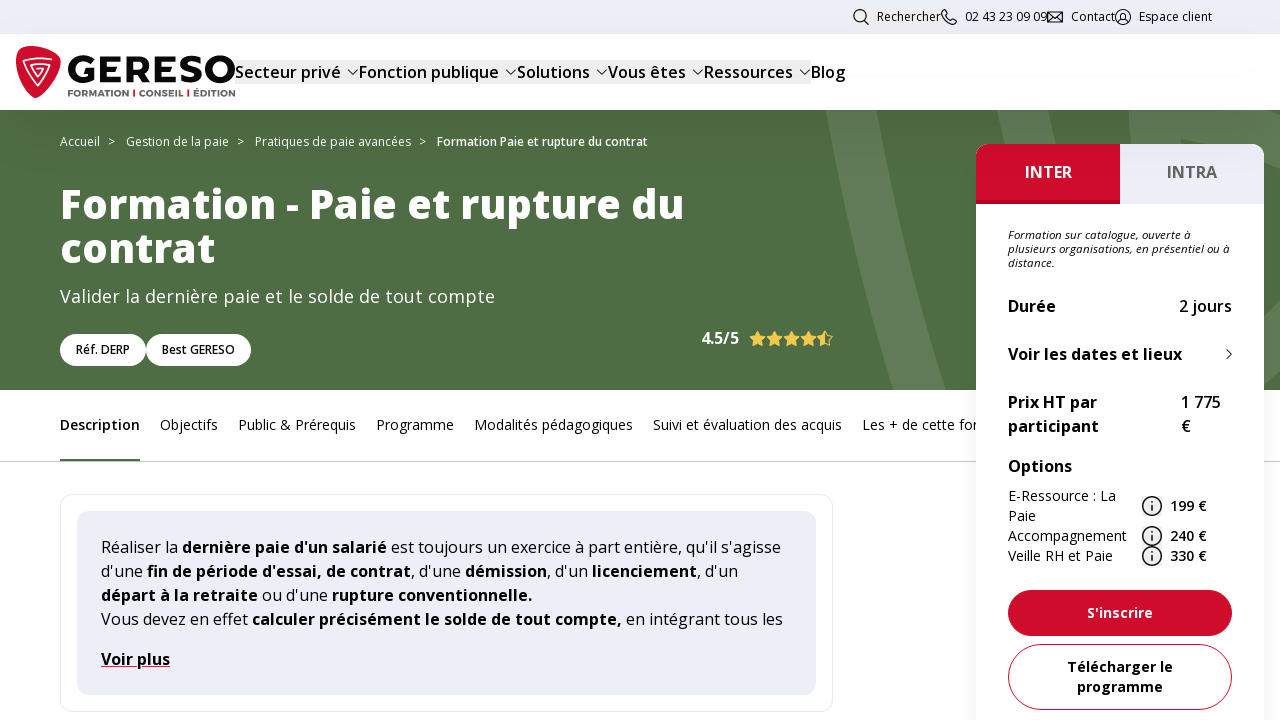

--- FILE ---
content_type: text/html; charset=UTF-8
request_url: https://www.gereso.com/formations/perfectionnement-paie/formation-paie-et-rupture-du-contrat
body_size: 41387
content:
<!DOCTYPE html>
<html lang="fr">

<head>
    <meta charset="utf-8">
    <meta name="viewport" content="width=device-width, initial-scale=1">
    <meta name="csrf-token" content="8FlO3fls1AXcOc7dWaXVAgEpPhnLy4GlEtpMYWWW">

    <title>Paie et rupture du contrat | GERESO</title>
    <meta name="description" content="Valider la dernière paie et le solde de tout compte">
    <link rel="canonical" href="https://www.gereso.com/formations/perfectionnement-paie/formation-paie-et-rupture-du-contrat" />

    
    <link rel="apple-touch-icon" sizes="180x180" href="/apple-touch-icon.png">
    <link rel="icon" type="image/png" sizes="32x32" href="/favicon-32x32.png">
    <link rel="icon" type="image/png" sizes="16x16" href="/favicon-16x16.png">
    <link rel="manifest" href="/site.webmanifest">
    <link rel="mask-icon" href="/safari-pinned-tab.svg" color="#b5001e">
    <meta name="msapplication-TileColor" content="#da532c">
    <meta name="theme-color" content="#ffffff">
    <meta name="robots" content="index,follow">

    <!-- Styles -->
    <link rel="preload" as="style" href="/build/assets/app-f7dc7df8.css" /><link rel="stylesheet" href="/build/assets/app-f7dc7df8.css" data-navigate-track="reload" />    <!-- Livewire Styles --><style >[wire\:loading][wire\:loading], [wire\:loading\.delay][wire\:loading\.delay], [wire\:loading\.inline-block][wire\:loading\.inline-block], [wire\:loading\.inline][wire\:loading\.inline], [wire\:loading\.block][wire\:loading\.block], [wire\:loading\.flex][wire\:loading\.flex], [wire\:loading\.table][wire\:loading\.table], [wire\:loading\.grid][wire\:loading\.grid], [wire\:loading\.inline-flex][wire\:loading\.inline-flex] {display: none;}[wire\:loading\.delay\.none][wire\:loading\.delay\.none], [wire\:loading\.delay\.shortest][wire\:loading\.delay\.shortest], [wire\:loading\.delay\.shorter][wire\:loading\.delay\.shorter], [wire\:loading\.delay\.short][wire\:loading\.delay\.short], [wire\:loading\.delay\.default][wire\:loading\.delay\.default], [wire\:loading\.delay\.long][wire\:loading\.delay\.long], [wire\:loading\.delay\.longer][wire\:loading\.delay\.longer], [wire\:loading\.delay\.longest][wire\:loading\.delay\.longest] {display: none;}[wire\:offline][wire\:offline] {display: none;}[wire\:dirty]:not(textarea):not(input):not(select) {display: none;}:root {--livewire-progress-bar-color: #2299dd;}[x-cloak] {display: none !important;}[wire\:cloak] {display: none !important;}</style>
            <script type="application/ld+json">
{
    "@context": "http://schema.org/",
    "@type": "LocalBusiness",
    "url": "https://www.gereso.com/",
    "name": "Espace Formation GERESO",
    "image": "https://documents.gereso.com/lib/images/logo/logo-gereso-google.png",
    "telephone": "0 800 400 460",
     "address": {
        "@type": "PostalAddress",
        "addressLocality": "Paris",
        "addressRegion": "FR",
        "postalCode": "75014",
        "streetAddress": "22 place de Catalogne"
                    },
    "aggregateRating": {
      "@type": "AggregateRating",
      "reviewCount": 38,
      "bestRating": 5,
      "worstRating": 1,
      "ratingValue": 4.9,
      "name": "Espace Formation GERESO"
    }
}
</script>

                        <script type="application/ld+json">
{
    "@context": "https://schema.org",
    "@type": "EducationEvent",
    "name": "Formation paie et rupture du contrat",
    "startDate" : "2026-03-16",
    "endDate" : "2026-03-17",
    "url" : "https://www.gereso.com/formations/perfectionnement-paie/formation-paie-et-rupture-du-contrat",
    "eventStatus": "Session ouverte",
    "location" : {
        "@type" : "Place",
        "name" : "Paris",
        "address": {
            "@type": "PostalAddress",
            "streetAddress": "22 place de Catalogne",
            "addressLocality": "Paris",
            "postalCode": "75014",
            "addressRegion": "",
            "addressCountry": "FR"
        }
    },
    "image": ["https://www.gereso.com/lib/images/theme/favicon-144.png"],
    "description": "Valider la dernière paie et le solde de tout compte",
    "offers": {
        "@type": "Offer",
        "priceCurrency" : "EUR",
        "price" : "1775",
        "url" : "https://www.gereso.com/formations/perfectionnement-paie/formation-paie-et-rupture-du-contrat"
    },
    "performer": {
        "@type": "PerformingGroup",
        "name": "Consultant / Formateur GERESO"
    },
    "organizer": {
        "@type": "Organization",
        "name": "GERESO",
        "url": "https://www.gereso.com"
    }
}
</script>

<script type="application/ld+json">
{
    "@context": "https://schema.org",
    "@type": "EducationEvent",
    "name": "Formation paie et rupture du contrat",
    "startDate" : "2026-03-16",
    "endDate" : "2026-03-17",
    "url" : "https://www.gereso.com/formations/perfectionnement-paie/formation-paie-et-rupture-du-contrat",
    "eventStatus": "Session ouverte",
    "location" : {
        "@type" : "Place",
        "name" : "Formation à distance",
        "address" : "Formation à distance"
    },
    "image": ["https://www.gereso.com/lib/images/theme/favicon-144.png"],
    "description": "Valider la dernière paie et le solde de tout compte",
    "offers": {
        "@type": "Offer",
        "priceCurrency" : "EUR",
        "price" : "1775",
        "url" : "https://www.gereso.com/formations/perfectionnement-paie/formation-paie-et-rupture-du-contrat"
    },
    "performer": {
        "@type": "PerformingGroup",
        "name": "Consultant / Formateur GERESO"
    },
    "organizer": {
        "@type": "Organization",
        "name": "GERESO",
        "url": "https://www.gereso.com"
    }
}
</script>
    

    <!-- Google Tag Manager -->
    <script>(function(w,d,s,l,i){w[l]=w[l]||[];w[l].push({'gtm.start':
    new Date().getTime(),event:'gtm.js'});var f=d.getElementsByTagName(s)[0],
    j=d.createElement(s),dl=l!='dataLayer'?'&l='+l:'';j.async=true;j.src=
    'https://www.googletagmanager.com/gtm.js?id='+i+dl;f.parentNode.insertBefore(j,f);
    })(window,document,'script','dataLayer','GTM-5NFS6B');</script>
    <!-- End Google Tag Manager -->


</head>

    <body class="font-sans antialiased">
        <noscript>
            <iframe src="https://www.googletagmanager.com/ns.html?id=GTM-5NFS6B" height="0" width="0" style="display:none;visibility:hidden" title="Google Tag Manager"></iframe>
        </noscript>

        <div id="overlay" class="overlay"></div>
        <div id="scroller" class="scroller">

            <nav role="navigation" aria-label=Accès rapide>
                <a href="#main" class="absolute -top-96 focus:top-auto">Aller au contenu
                </a>
            </nav>

            <div class="layout">
                <!-- Page Heading -->
                <div id="search-container" class="search-container hidden sticky top-0 left-0 right-0 bottom-0">
    <div class="search-content absolute top-0 left-0 right-0 p-6 lg:p-11 z-100 rounded-b-lg border-b border-b-light-grey overflow-hidden bg-white flex justify-center w-full items-center">
        <form class="container input-container flex flex-1 items-center relative" action="https://www.gereso.com/recherche">
            <input
                aria-label="Rechercher sur le site"
                class="search outline-none"
                name="q"
                placeholder="Rechercher un article, un événément..."
                value=""
            />

            <div class="absolute top-0 bottom-0 right-3 flex items-center"><button class="p-2" type="submit" aria-label="Lancer la recherche"><svg width="16" height="16" viewBox="0 0 16 16" fill="none" xmlns="http://www.w3.org/2000/svg">
<g clip-path="url(#clip0_4214_27613)">
<path d="M15.7536 15.048L12.0531 11.3475C13.2553 10.0916 13.9168 8.44693 13.9168 6.71285C13.9168 3.00782 10.9089 0 7.20838 0C3.50782 0 0.5 3.00782 0.5 6.70838C0.5 10.4089 3.50782 13.4168 7.20838 13.4168C8.66089 13.4168 10.0419 12.9564 11.2084 12.0804L14.9626 15.8346C15.0698 15.9419 15.2084 16 15.3559 16C15.5034 16 15.6464 15.9419 15.7492 15.8346C15.9682 15.6156 15.9682 15.2626 15.7492 15.0436L15.7536 15.048ZM7.20838 1.11732C10.2922 1.11732 12.7994 3.62458 12.7994 6.70838C12.7994 9.79218 10.2922 12.2994 7.20838 12.2994C4.12458 12.2994 1.61732 9.79218 1.61732 6.70838C1.61732 3.62458 4.12458 1.11732 7.20838 1.11732Z" fill="#090909"/>
</g>
<defs>
<clipPath id="clip0_4214_27613">
<rect width="16" height="16" fill="white"/>
</clipPath>
</defs>
</svg>
</button></div>
        </form>
        <button id="search-close" class="p-2"><svg width="16" height="16" viewBox="0 0 16 16" fill="none" xmlns="http://www.w3.org/2000/svg">
<path d="M8.83958 7.9994L13.8186 3.02039C14.0525 2.78647 14.0525 2.40935 13.8186 2.17544C13.5847 1.94152 13.2076 1.94152 12.9736 2.17544L7.99463 7.15445L3.01561 2.18021C2.78647 1.9463 2.40457 1.9463 2.17544 2.18021C1.9463 2.41412 1.94152 2.79125 2.17544 3.02039L7.15445 7.9994L2.17544 12.9784C1.94152 13.2123 1.94152 13.5895 2.17544 13.8234C2.29 13.9379 2.44276 14 2.59552 14C2.74828 14 2.90104 13.9427 3.01561 13.8234L7.99463 8.84436L12.9736 13.8234C13.0882 13.9379 13.241 14 13.3937 14C13.5465 14 13.6993 13.9427 13.8138 13.8234C14.0477 13.5895 14.0477 13.2123 13.8138 12.9784L8.83481 7.9994H8.83958Z" fill="#090909"/>
</svg>
</button>
    </div>
    <div class="overlay search-bg h-screen" ></div>
</div>
<div class="header-top lg:block">
    <div class="container">
        <nav>
            <ul>
                <li>
                   <button class="header-search-btn header-quick-action search"> Rechercher</button>
                </li>
                <li>
                    <span class="header-quick-action phone obf hover:cursor-pointer" data-h="dGVsOjAyIDQzIDIzIDA5IDA5" target="_self" role="link">
    02 43 23 09 09
</span>
                </li>
                <li>
                    <span class="header-quick-action contacts obf hover:cursor-pointer" data-h="aHR0cHM6Ly93d3cuZ2VyZXNvLmNvbS9jb250YWN0ZXotbm91cw==" target="_self" role="link">
    Contact
</span>
                </li>
                <li>
                    <span class="header-quick-action account obf hover:cursor-pointer" data-h="aHR0cHM6Ly9tb25wb3J0YWlsLmdlcmVzby5jb20v" target="_self" role="link">
    Espace client
</span>
                </li>
            </ul>
        </nav>
    </div>
</div>

<header class="header relative">
    <div class="hidden lg:block absolute left-0 top-[44px] right-0 shadow-2xl h-8 z-50 bg-transparent pointer-events-none"></div>
    <div class="container mx-auto lg:px-4 px-4 py-3 flex justify-between lg:!justify-start items-center ">
        <button class="header__burger lg:hidden" aria-expanded="false">
            <span class="lines"></span>
        </button>

        <a class="header-quick-action phone lg:hidden" href="tel:02 43 23 09 09">
            <img src="/build/assets/header-top-icons-phone-6398d2ab.svg" alt="{$menuTop['phone']}}">
        </a>

        <a href="https://www.gereso.com" class="header__logo"><svg viewBox="0 0 219 52" fill="none" xmlns="http://www.w3.org/2000/svg"
    width="219" height="52" role="img" aria-label="Gereso Retour à l'accueil">
    <g clip-path="url(#clip0_2_9)">

        <path fill-rule="evenodd" clip-rule="evenodd"
            d="M17.7276 51.5736C24.3213 55.7293 47.2374 27.172 44.427 13.6392C42.2651 3.19656 10.269 -5.54115 2.81048 4.26213C-4.64806 14.172 3.56714 42.9425 17.7276 51.5736ZM21.0785 40.2787C21.2947 40.4918 21.5109 40.5984 21.8352 40.5984C22.0513 40.5984 22.3756 40.3852 22.4837 40.2787C28.9694 32.5 32.9689 24.1885 34.4822 19.3934C34.4822 19.1803 34.4822 18.9672 34.3741 18.7541C34.2661 18.541 34.0499 18.4344 33.8337 18.3279C28.8613 17.0492 20.7542 16.5164 14.5928 18.3279C14.3766 18.3279 14.1604 18.541 14.0523 18.7541C13.9442 18.9672 13.9442 19.2869 14.0523 19.5C15.8996 24.0524 18.916 28.3166 20.6965 30.8338C20.7915 30.968 20.8829 31.0973 20.9704 31.2213C21.0785 31.4344 21.4028 31.541 21.619 31.541C21.9433 31.6475 22.1594 31.541 22.3756 31.3279C25.4023 28.2377 26.5913 26.4262 27.8885 23.0164C28.1047 22.5902 27.8885 22.1639 27.4561 21.9508C26.4832 21.6311 23.9971 21.418 20.9704 21.8443C20.4299 21.8443 20.1056 22.2705 20.2137 22.8033C20.2137 23.3361 20.6461 23.6557 21.1866 23.5492C23.2404 23.2295 24.8618 23.2295 25.8347 23.3361C24.8618 25.6803 23.889 27.1721 21.8352 29.3033C19.7814 26.4262 17.6195 23.2295 16.1061 19.7131C21.1866 18.541 27.7804 18.7541 32.4284 19.8197C30.807 24.4016 27.2399 31.541 21.7271 38.3607C16.5385 31.6475 11.9985 25.6803 8.43141 15.4508C17.4033 12.8934 26.1589 12.5738 35.1308 14.2787C35.6713 14.3852 36.1037 14.0656 36.2118 13.6393C36.3199 13.1066 35.9956 12.6803 35.5632 12.5738C26.0509 10.6557 16.7547 11.1885 7.13427 14.0656C6.91808 14.1721 6.70189 14.2787 6.5938 14.4918C6.4857 14.7049 6.4857 14.918 6.5938 15.1311C10.3143 26.1338 15.0801 32.3964 20.4801 39.4922C20.5713 39.612 20.6627 39.7321 20.7542 39.8525L21.0785 40.2787Z"
            fill="#D00C2D" />

        <path d="M56.966 44.0082V45.3934H53.7231V46.8852H56.7498V48.1639H53.7231V50.6148H51.9936V44.0082H56.966Z"
            fill="#636463" />
        <path
            d="M59.344 47.3115C59.344 48.377 60.2088 49.2295 61.1816 49.2295C62.1545 49.2295 63.0192 48.377 63.0192 47.3115C63.0192 46.2459 62.2626 45.3934 61.1816 45.3934C60.1007 45.3934 59.344 46.2459 59.344 47.3115ZM64.8569 47.3115C64.8569 49.2295 63.3435 50.7213 61.1816 50.7213C59.1278 50.7213 57.5064 49.2295 57.5064 47.3115C57.5064 45.3934 59.0197 43.9016 61.1816 43.9016C63.2354 43.9016 64.8569 45.3934 64.8569 47.3115Z"
            fill="#636463" />
        <path
            d="M67.6673 47.418H68.9645C69.7211 47.418 70.0454 47.0984 70.0454 46.3525C70.0454 45.7131 69.613 45.3934 68.9645 45.3934H67.6673V47.418ZM69.9373 50.6148L68.9645 48.8033H67.6673V50.6148H65.9378V44.0082H68.9645C70.8021 44.0082 71.7749 44.8607 71.7749 46.3525C71.7749 47.3115 71.3425 48.0574 70.5859 48.4836L71.9911 50.6148H69.9373Z"
            fill="#636463" />
        <path
            d="M75.0178 44.0082L76.8554 47.8443L78.5849 44.0082H80.5306V50.6148H79.0173V46.459L77.3958 49.9754H76.2068L74.6935 46.459V50.6148H73.1801V44.0082H75.0178Z"
            fill="#636463" />
        <path
            d="M86.0434 48.0574L85.0706 45.7131L84.0977 48.0574H86.0434ZM86.5839 49.4426H83.6653L83.233 50.6148H81.3954L84.3139 44.0082H86.1515L88.962 50.6148H87.1244L86.5839 49.4426Z"
            fill="#636463" />
        <path d="M94.1505 44.0082V45.3934H92.2048V50.6148H90.3672V45.3934H88.4215V44.0082H94.1505Z"
            fill="#636463" />
        <path d="M96.8529 44.0082H95.1234V50.6148H96.8529V44.0082Z"
            fill="#636463" />
        <path
            d="M99.7715 47.3115C99.7715 48.377 100.636 49.2295 101.609 49.2295C102.582 49.2295 103.447 48.377 103.447 47.3115C103.447 46.2459 102.69 45.3934 101.609 45.3934C100.528 45.3934 99.7715 46.2459 99.7715 47.3115ZM105.284 47.3115C105.284 49.2295 103.771 50.7213 101.609 50.7213C99.5553 50.7213 97.9338 49.2295 97.9338 47.3115C97.9338 45.3934 99.4472 43.9016 101.609 43.9016C103.663 43.9016 105.284 45.3934 105.284 47.3115Z"
            fill="#636463" />
        <path
            d="M107.879 44.0082L111.013 47.9508V44.0082H112.635V50.6148H111.013L107.987 46.6721V50.6148H106.365V44.0082H107.879Z"
            fill="#636463" />
        <path d="M119.012 43.582H117.283V50.6148H119.012V43.582Z"
            fill="#D10828" />
        <path
            d="M126.903 45.3934C125.822 45.3934 125.066 46.2459 125.066 47.2049C125.066 48.2705 125.822 49.123 126.903 49.123C127.444 49.123 128.092 48.8033 128.525 48.3771L129.498 49.4426C128.741 50.1885 127.66 50.7213 126.687 50.7213C124.633 50.7213 123.12 49.2295 123.12 47.3115C123.12 45.3934 124.633 44.0082 126.687 44.0082C127.66 44.0082 128.741 44.4344 129.389 45.1803L128.417 46.3525C128.092 45.7131 127.552 45.3934 126.903 45.3934Z"
            fill="#636463" />
        <path
            d="M131.876 47.3115C131.876 48.377 132.74 49.2295 133.713 49.2295C134.686 49.2295 135.551 48.377 135.551 47.3115C135.551 46.2459 134.794 45.3934 133.713 45.3934C132.74 45.3934 131.876 46.2459 131.876 47.3115ZM137.28 47.3115C137.28 49.2295 135.767 50.7213 133.605 50.7213C131.551 50.7213 129.93 49.2295 129.93 47.3115C129.93 45.3934 131.443 43.9016 133.605 43.9016C135.767 43.9016 137.28 45.3934 137.28 47.3115Z"
            fill="#636463" />
        <path
            d="M139.983 44.0082L143.009 47.9508V44.0082H144.631V50.6148H143.117L140.091 46.6721V50.6148H138.469V44.0082H139.983Z"
            fill="#636463" />
        <path
            d="M148.63 45.2869C148.198 45.2869 147.982 45.3934 147.982 45.7131C147.982 46.7787 151.549 46.1393 151.549 48.5902C151.549 49.9754 150.36 50.6148 148.846 50.6148C147.766 50.6148 146.577 50.1885 145.712 49.5492L146.36 48.1639C147.009 48.8033 148.09 49.1229 148.846 49.1229C149.387 49.1229 149.711 48.9098 149.711 48.5902C149.711 47.418 146.144 48.1639 146.144 45.8197C146.144 44.541 147.225 43.7951 148.846 43.7951C149.819 43.7951 150.792 44.1148 151.549 44.541L150.9 45.9262C150.144 45.6066 149.171 45.2869 148.63 45.2869Z"
            fill="#636463" />
        <path
            d="M157.926 44.0082V45.3934H154.359V46.5656H157.602V47.9508H154.359V49.2295H158.035V50.6148H152.63V44.0082H157.926Z"
            fill="#636463" />
        <path d="M161.061 44.0082H159.332V50.6148H161.061V44.0082Z"
            fill="#636463" />
        <path d="M164.412 44.0082V49.1229H167.223V50.6148H162.683V44.0082H164.412Z"
            fill="#636463" />
        <path d="M173.168 43.582H171.438V50.6148H173.168V43.582Z"
            fill="#D10828" />
        <path
            d="M182.248 42.3033L180.951 43.3689H179.653L180.626 41.7705L182.248 42.3033ZM183.113 44.0082V45.3934H179.545V46.6721H182.788V47.9508H179.545V49.2295H183.221V50.6148H177.816V44.0082H183.113Z"
            fill="#636463" />
        <path
            d="M189.274 47.3115C189.274 46.1393 188.517 45.3934 187.436 45.3934H186.355V49.2295H187.544C188.517 49.2295 189.274 48.4836 189.274 47.3115ZM191.003 47.3115C191.003 49.3361 189.49 50.6148 187.328 50.6148H184.518V44.0082H187.436C189.598 44.0082 191.003 45.2869 191.003 47.3115Z"
            fill="#636463" />
        <path d="M193.922 44.0082H192.192V50.6148H193.922V44.0082Z"
            fill="#636463" />
        <path d="M200.624 44.0082V45.3934H198.57V50.6148H196.841V45.3934H194.895V44.0082H200.624Z"
            fill="#636463" />
        <path d="M203.326 44.0082H201.597V50.6148H203.326V44.0082Z"
            fill="#636463" />
        <path
            d="M206.245 47.3115C206.245 48.377 207.11 49.2295 208.082 49.2295C209.055 49.2295 209.92 48.377 209.92 47.3115C209.92 46.2459 209.163 45.3934 208.082 45.3934C207.11 45.3934 206.245 46.2459 206.245 47.3115ZM211.65 47.3115C211.65 49.2295 210.136 50.7213 207.974 50.7213C205.921 50.7213 204.299 49.2295 204.299 47.3115C204.299 45.3934 205.812 43.9016 207.974 43.9016C210.136 43.9016 211.65 45.3934 211.65 47.3115Z"
            fill="#636463" />
        <path
            d="M217.379 44.0082V47.9508L214.352 44.0082H212.839V50.6148H214.46V46.6721L217.487 50.6148H219V44.0082H217.379Z"
            fill="#636463" />
        <path
            d="M104.42 10.4426V15.7705H90.6915V20.6721H101.285L99.3391 25.8934L90.6915 26V30.7951H104.852V36.2295H83.8815V10.4426H104.42Z"
            fill="#090909" />
        <path
            d="M117.283 23.6557H122.255C124.958 23.6557 126.579 22.2705 126.579 19.6066C126.579 17.0492 124.958 15.6639 122.255 15.6639H117.283V23.6557ZM114.256 10.4426H122.255C129.173 10.4426 133.173 13.7459 133.173 19.5C133.173 23.4426 131.551 26.2131 128.525 27.8115L133.929 36.2295H126.255L121.607 29.0902H117.391V36.2295H110.581V14.1721V10.4426H114.256Z"
            fill="#090909" />
        <path
            d="M159.44 10.4426V15.7705H145.604V20.6721H156.197L154.359 25.8934L145.604 26V30.7951H159.764V36.2295H138.794V10.4426H159.44Z"
            fill="#090909" />
        <path
            d="M185.707 28.1311C185.707 27.0656 185.491 26 185.058 25.1475C184.626 24.2951 183.977 23.6557 183.221 23.123C182.464 22.5902 181.599 22.1639 180.734 21.7377C179.762 21.418 178.897 21.0984 177.924 20.7787C177.059 20.5656 176.086 20.3525 175.222 20.0328C174.465 19.8197 173.708 19.6066 172.952 19.2869C172.411 19.0738 171.979 18.6475 171.654 18.2213C171.33 17.6885 171.438 16.9426 171.871 16.5164C172.303 16.0902 172.844 15.7705 173.492 15.5574C173.708 15.4508 174.033 15.4508 174.249 15.3443C176.519 14.918 180.518 15.7705 184.626 17.9016L184.518 11.6148C181.923 10.3361 178.681 9.80328 175.33 9.80328C175.114 9.80328 175.005 9.80328 174.897 9.80328C168.304 9.80328 164.088 13.3197 164.088 18.0082C164.088 18.0082 164.088 18.0082 164.088 18.1148C164.088 26.959 178.032 24.8279 178.356 28.7705C178.356 28.9836 178.248 29.1967 178.14 29.3033C177.816 30.0492 177.059 30.4754 176.303 30.6885C176.086 30.7951 175.762 30.7951 175.546 30.9016C173.276 31.3279 169.276 30.4754 165.169 28.3443L165.277 34.6311C167.871 35.9098 171.114 36.4426 174.465 36.4426C174.681 36.4426 174.789 36.4426 175.005 36.4426C181.383 36.4426 185.707 32.9262 185.707 28.1311Z"
            fill="#090909" />
        <path
            d="M196.516 23.2295C196.516 27.7049 200.083 31.1148 204.191 31.1148C208.299 31.1148 211.65 27.7049 211.65 23.2295C211.65 18.7541 208.299 15.4508 204.191 15.4508C200.083 15.4508 196.516 18.7541 196.516 23.2295ZM219 23.2295C219 31.2213 212.622 37.1885 203.975 37.1885C195.435 37.1885 188.95 31.2213 188.95 23.2295C188.95 15.2377 195.327 9.37705 203.975 9.37705C212.622 9.37705 219 15.2377 219 23.2295Z"
            fill="#090909" />
        <path
            d="M78.3687 21.7377H69.8292L67.7754 27.918H72.0992V29.8361C70.4778 30.6885 68.7483 31.1148 67.343 31.1148C62.8031 31.1148 59.4521 27.7049 59.4521 23.2295C59.4521 18.7541 62.8031 15.3443 67.235 15.3443C69.7211 15.3443 72.5316 16.5164 74.5854 18.3279L78.693 13.3197C75.8825 10.8689 71.4506 9.27049 67.343 9.27049C58.5874 9.27049 51.9936 15.2377 51.9936 23.123C51.9936 31.1148 58.3712 37.082 66.8026 37.082C70.694 37.082 75.3421 35.5902 78.3687 33.5656V22.9098V21.7377Z"
            fill="#090909" />
    </g>
    <defs>
        <clipPath id="clip0_2_9">
            <rect width="219" height="52" fill="white" />
        </clipPath>
    </defs>
</svg>
</a>

        <button class="header-search-btn header-quick-action search lg:hidden">
            <img src="/build/assets/header-top-icons-search-4d7cc33d.svg" alt="Rechercher">
            </button>

        <a class="header-quick-action account lg:hidden" href="https://monportail.gereso.com/">
            <img src="/build/assets/header-top-icons-account-33552d7f.svg" alt="Espace client">
        </a>

        <nav class="header-main-mav">
            <ul role="menubar" class="megamenu">
                                <li >

                                        <button aria-expanded="false" aria-haspopup="true" aria-controls="menu_0">
                        Secteur privé
                        <svg width="12" height="12" viewBox="0 0 12 12" fill="none" xmlns="http://www.w3.org/2000/svg" aria-hidden="true">
                            <path d="M0.939839 3.84281C0.939839 3.72281 0.984839 3.60281 1.07859 3.51281C1.26234 3.32906 1.55859 3.32906 1.74234 3.51281L5.91234 7.68281L10.0786 3.51281C10.2586 3.32906 10.5586 3.32906 10.7386 3.51281C10.9186 3.69656 10.9223 3.99281 10.7386 4.17281L6.23859 8.67281C6.05484 8.85656 5.75859 8.85656 5.57484 8.67281L1.07859 4.17281C0.98859 4.08281 0.939839 3.96281 0.939839 3.84281Z" fill="#090909"/>
                        </svg>

                    </button>

                    <ul id="menu_0" class="megamenu__submenu">
                        <li class="back"><button>Retour</button></li>
                        <li  class="has-children p-10" >

            <button class="font-bold text-left cursor-default"> Gestion des ressources humaines</button>
    
        <ul>
        <li class="back"><button>Retour</button></li>
        <li >

    
        <a href="https://www.gereso.com/formations/ressources-humaines">
        Gestion RH, recrutement, compétences  et carrières
    </a>
    


    
    </li>
<li >

    
        <a href="https://www.gereso.com/formations/formation-professionnelle">
        Gestion de la formation professionnelle 
    </a>
    


    
    </li>
<li >

    
        <a href="https://www.gereso.com/formations/mobilite-internationale">
        Mobilité internationale
    </a>
    


    
    </li>
<li >

    
        <a href="https://www.gereso.com/formations/droit-du-travail">
        Droit du travail et relations sociales
    </a>
    


    
    </li>
<li >

    
        <a href="https://www.gereso.com/formations/qualite-vie-travail">
        Santé, sécurité et qualité de vie au travail
    </a>
    


    
    </li>
<li >

    
        <a href="https://www.gereso.com/formations/performance-rh">
        Rémunérations et performance RH
    </a>
    


    
    </li>
<li >

    
        <a href="https://www.gereso.com/formations/paie">
        Gestion de la paie
    </a>
    


    
    </li>
<li >

    
        <a href="https://www.gereso.com/formations/retraite-et-protection-sociale">
        Retraite et protection sociale
    </a>
    


    
    </li>
    </ul>
    </li>
<li  class="has-children p-10" >

            <button class="font-bold text-left cursor-default">Gestion de l’entreprise</button>
    
        <ul>
        <li class="back"><button>Retour</button></li>
        <li >

    
        <a href="https://www.gereso.com/formations/comptabilite-fiscalite-gestion-financiere">
        Comptabilité, fiscalité et gestion financière
    </a>
    


    
    </li>
<li >

    
        <a href="https://www.gereso.com/formations/marketing-et-performance-commerciale">
        Marketing et performance commerciale
    </a>
    


    
    </li>
<li >

    
        <a href="https://www.gereso.com/formations/droits-des-affaires">
        Droit des affaires
    </a>
    


    
    </li>
<li >

    
        <a href="https://www.gereso.com/formations/banque-finance-assurance">
        Banque, finance et assurance
    </a>
    


    
    </li>
    </ul>
    </li>
<li  class="has-children p-10" >

            <button class="font-bold text-left cursor-default">Gestion des hommes</button>
    
        <ul>
        <li class="back"><button>Retour</button></li>
        <li >

    
        <a href="https://www.gereso.com/formations/management-projet">
        Management de projet, stratégie et organisation
    </a>
    


    
    </li>
<li >

    
        <a href="https://www.gereso.com/formations/management-et-leadership">
        Management
    </a>
    


    
    </li>
<li >

    
        <a href="https://www.gereso.com/formations/developpement-personnel-et-efficacite-professionnelle">
        Communication, efficacité professionnelle et développement personnel
    </a>
    


    
    </li>
    </ul>
    </li>
<li  class="has-children p-10" >

            <button class="font-bold text-left cursor-default"> </button>
    
        <ul>
        <li class="back"><button>Retour</button></li>
        <li >

            <button class="font-bold text-left cursor-default">Accès rapide</button>
    
    </li>
<li >

    
        <span class="text-left obf hover:cursor-pointer" data-h="aHR0cHM6Ly93d3cuZ2VyZXNvLmNvbS9mb3JtYXRpb25zL25vdXZlYXV0ZXM=" target="_self" role="link">
    Nouveautés 2025 / 2026
</span>
    


    
    </li>
<li >

    
        <span class="text-left obf hover:cursor-pointer" data-h="aHR0cHM6Ly93d3cuZ2VyZXNvLmNvbS9mb3JtYXRpb25zL2lhLWludGVsbGlnZW5jZS1hcnRpZmljaWVsbGU=" target="_self" role="link">
    Formations &quot;Thématique IA&quot;
</span>
    


    
    </li>
<li >

    
        <span class="text-left obf hover:cursor-pointer" data-h="aHR0cHM6Ly93d3cuZ2VyZXNvLmNvbS9mb3JtYXRpb25zL2Jlc3QtZ2VyZXNv" target="_self" role="link">
    Formations &quot;Best GERESO&quot;
</span>
    


    
    </li>
<li >

    
        <span class="text-left obf hover:cursor-pointer" data-h="aHR0cHM6Ly93d3cuZ2VyZXNvLmNvbS9mb3JtYXRpb25zL3RvcC1hdmlzLWNsaWVudHM=" target="_self" role="link">
    Formations &quot;Top avis clients&quot;
</span>
    


    
    </li>
<li >

    
        <span class="text-left obf hover:cursor-pointer" data-h="aHR0cHM6Ly93d3cuZ2VyZXNvLmNvbS9mb3JtYXRpb25zL2xlcy1mb3JtYXRpb25zLWVsaWdpYmxlcy1hdS1jcGY=" target="_self" role="link">
    Formations éligibles au CPF
</span>
    


    
    </li>
<li >

    
        <span class="text-left obf hover:cursor-pointer" data-h="aHR0cHM6Ly93d3cuZ2VyZXNvLmNvbS9mb3JtYXRpb25zL2xlcy1mb3JtYXRpb25zLWNvbXBhdGlibGVzLWRkYQ==" target="_self" role="link">
    Formations compatibles DDA
</span>
    


    
    </li>
<li >

    
        <span class="text-left obf hover:cursor-pointer" data-h="aHR0cHM6Ly93d3cuZ2VyZXNvLmNvbS9mb3JtYXRpb25zL3Nlc3Npb25zLWdhcmFudGllcw==" target="_self" role="link">
    Sessions garanties
</span>
    


    
    </li>
<li >

    
        <span class="text-left obf hover:cursor-pointer" data-h="aHR0cHM6Ly93d3cuZ2VyZXNvLmNvbS9mb3JtYXRpb25zLWNlcnRpZmlhbnRlcw==" target="_self" role="link">
    Certificats professionnels
</span>
    


    
    </li>
<li >

    
        <span class="text-left obf hover:cursor-pointer" data-h="aHR0cHM6Ly93d3cuZ2VyZXNvLmNvbS9mb3JtYXRpb25zLWRpcGxvbWFudGVz" target="_self" role="link">
    Formations diplômantes
</span>
    


    
    </li>
    </ul>
    </li>
                    </ul>
                    
                </li>
                                <li >

                                        <button aria-expanded="false" aria-haspopup="true" aria-controls="menu_1">
                        Fonction publique
                        <svg width="12" height="12" viewBox="0 0 12 12" fill="none" xmlns="http://www.w3.org/2000/svg" aria-hidden="true">
                            <path d="M0.939839 3.84281C0.939839 3.72281 0.984839 3.60281 1.07859 3.51281C1.26234 3.32906 1.55859 3.32906 1.74234 3.51281L5.91234 7.68281L10.0786 3.51281C10.2586 3.32906 10.5586 3.32906 10.7386 3.51281C10.9186 3.69656 10.9223 3.99281 10.7386 4.17281L6.23859 8.67281C6.05484 8.85656 5.75859 8.85656 5.57484 8.67281L1.07859 4.17281C0.98859 4.08281 0.939839 3.96281 0.939839 3.84281Z" fill="#090909"/>
                        </svg>

                    </button>

                    <ul id="menu_1" class="megamenu__submenu">
                        <li class="back"><button>Retour</button></li>
                        <li  class="has-children p-10" >

            <button class="font-bold text-left cursor-default">Gestion des ressources humaines</button>
    
        <ul>
        <li class="back"><button>Retour</button></li>
        <li >

    
        <a href="https://www.gereso.com/fonction-publique/ressources-humaines">
        Recrutement, compétences et carrière
    </a>
    


    
    </li>
<li >

    
        <a href="https://www.gereso.com/fonction-publique/pilotage-fonction-rh">
        Pilotage de la fonction RH
    </a>
    


    
    </li>
<li >

    
        <a href="https://www.gereso.com/fonction-publique/gestion-statuts-droits-obligations-agents-publics">
        Gestion des statuts, droits et obligations des agents publics
    </a>
    


    
    </li>
<li >

    
        <a href="https://www.gereso.com/fonction-publique/formation-professionnelle">
        Formation professionnelle
    </a>
    


    
    </li>
<li >

    
        <a href="https://www.gereso.com/fonction-publique/sante-securite-qualite-de-vie-conditions-de-travail">
        Santé, sécurité, Qualité de Vie et des conditions de Travail (QVCT)
    </a>
    


    
    </li>
<li >

    
        <a href="https://www.gereso.com/fonction-publique/representants-du-personnel-dialogue-social">
        Représentants du personnel et dialogue social
    </a>
    


    
    </li>
<li >

    
        <a href="https://www.gereso.com/fonction-publique/retraite-et-protection-sociale">
        Retraite et protection sociale
    </a>
    


    
    </li>
<li >

    
        <a href="https://www.gereso.com/fonction-publique/paie-cotisations-declarations">
        Paie, cotisations et déclarations
    </a>
    


    
    </li>
    </ul>
    </li>
<li  class="has-children p-10" >

            <button class="font-bold text-left cursor-default">Gestion des établissements publics</button>
    
        <ul>
        <li class="back"><button>Retour</button></li>
        <li >

    
        <a href="https://www.gereso.com/fonction-publique/comptabilite-et-gestion-financiere">
        Comptabilité et gestion financière
    </a>
    


    
    </li>
<li >

    
        <a href="https://www.gereso.com/fonction-publique/marches-publics">
        Marchés publics
    </a>
    


    
    </li>
<li >

    
        <a href="https://www.gereso.com/fonction-publique/securite-conformite-institutionnelle">
        Sécurité et Conformité Institutionnelle
    </a>
    


    
    </li>
<li >

    
        <a href="https://www.gereso.com/fonction-publique/transition-ecologique">
        Transition écologique
    </a>
    


    
    </li>
<li >

    
        <a href="https://www.gereso.com/fonction-publique/assurance">
        Assurance
    </a>
    


    
    </li>
    </ul>
    </li>
<li  class="has-children p-10" >

            <button class="font-bold text-left cursor-default">Gestion des hommes</button>
    
        <ul>
        <li class="back"><button>Retour</button></li>
        <li >

    
        <a href="https://www.gereso.com/formations/gestion-projet">
        Management de projet
    </a>
    


    
    </li>
<li >

    
        <a href="https://www.gereso.com/fonction-publique/management-et-leadership">
        Management et leadership
    </a>
    


    
    </li>
<li >

    
        <a href="https://www.gereso.com/fonction-publique/developpement-personnel-et-efficacite-professionnelle">
        Communication, efficacité professionnelle et développement personnel
    </a>
    


    
    </li>
    </ul>
    </li>
<li  class="has-children p-10" >

            <button class="font-bold text-left cursor-default"> </button>
    
        <ul>
        <li class="back"><button>Retour</button></li>
        <li >

    
        <span class="text-left obf hover:cursor-pointer" data-h="aHR0cHM6Ly93d3cuZ2VyZXNvLmNvbS9mb3JtYXRpb25zL25vdXZlYXV0ZXM=" target="_self" role="link">
    Nouveautés
</span>
    


    
    </li>
<li >

    
    <a href="https://documents.gereso.com/pdf/Webinaires-GERESO-Fonction-Publique.pdf" target="_blank" rel="noreferrer noopener">
        Webinaires Fonction Publique
    </a>

    
    </li>
    </ul>
    </li>
                    </ul>
                    
                </li>
                                <li >

                                        <button aria-expanded="false" aria-haspopup="true" aria-controls="menu_2">
                        Solutions
                        <svg width="12" height="12" viewBox="0 0 12 12" fill="none" xmlns="http://www.w3.org/2000/svg" aria-hidden="true">
                            <path d="M0.939839 3.84281C0.939839 3.72281 0.984839 3.60281 1.07859 3.51281C1.26234 3.32906 1.55859 3.32906 1.74234 3.51281L5.91234 7.68281L10.0786 3.51281C10.2586 3.32906 10.5586 3.32906 10.7386 3.51281C10.9186 3.69656 10.9223 3.99281 10.7386 4.17281L6.23859 8.67281C6.05484 8.85656 5.75859 8.85656 5.57484 8.67281L1.07859 4.17281C0.98859 4.08281 0.939839 3.96281 0.939839 3.84281Z" fill="#090909"/>
                        </svg>

                    </button>

                    <ul id="menu_2" class="megamenu__submenu">
                        <li class="back"><button>Retour</button></li>
                        <li >

    
        <a href="https://www.gereso.com/formation-interentreprise">
        Formations inter-entreprises
    </a>
    


    
    </li>
<li >

    
        <a href="https://www.gereso.com/formations-certifiantes">
        Formations certifiantes
    </a>
    


    
    </li>
<li >

    
        <a href="https://www.gereso.com/formations-diplomantes">
        Formations diplômantes
    </a>
    


    
    </li>
<li >

    
        <a href="https://www.gereso.com/formation-intra-sur-mesure">
        Formations intra-entreprises
    </a>
    


    
    </li>
<li >

    
        <a href="https://www.gereso.com/grands-projets">
        Grands projets
    </a>
    


    
    </li>
<li >

    
        <a href="https://www.gereso.com/consulting">
        Consulting
    </a>
    


    
    </li>
<li >

    
        <a href="https://www.gereso.com/edition">
        Édition
    </a>
    


    
    </li>
<li >

    
    <a href="https://librairie.gereso.com/" target="_blank" rel="noreferrer noopener">
        Librairie
    </a>

    
    </li>
<li >

    
        <a href="https://www.gereso.com/location-de-salle">
        Location de salles à Paris
    </a>
    


    
    </li>
                    </ul>
                    
                </li>
                                <li >

                                        <button aria-expanded="false" aria-haspopup="true" aria-controls="menu_3">
                        Vous êtes
                        <svg width="12" height="12" viewBox="0 0 12 12" fill="none" xmlns="http://www.w3.org/2000/svg" aria-hidden="true">
                            <path d="M0.939839 3.84281C0.939839 3.72281 0.984839 3.60281 1.07859 3.51281C1.26234 3.32906 1.55859 3.32906 1.74234 3.51281L5.91234 7.68281L10.0786 3.51281C10.2586 3.32906 10.5586 3.32906 10.7386 3.51281C10.9186 3.69656 10.9223 3.99281 10.7386 4.17281L6.23859 8.67281C6.05484 8.85656 5.75859 8.85656 5.57484 8.67281L1.07859 4.17281C0.98859 4.08281 0.939839 3.96281 0.939839 3.84281Z" fill="#090909"/>
                        </svg>

                    </button>

                    <ul id="menu_3" class="megamenu__submenu">
                        <li class="back"><button>Retour</button></li>
                        <li >

    
        <a href="https://www.gereso.com/vous-etes-un-participant">
        Un participant
    </a>
    


    
    </li>
<li >

    
        <a href="https://www.gereso.com/vous-etes-un-responsable-formation">
        Un responsable formation
    </a>
    


    
    </li>
<li >

    
        <a href="https://www.gereso.com/vous-etes-un-particulier">
        Un particulier
    </a>
    


    
    </li>
<li >

    
        <a href="https://www.gereso.com/devenez-consultant">
        Un consultant / formateur
    </a>
    


    
    </li>
                    </ul>
                    
                </li>
                                <li >

                                        <button aria-expanded="false" aria-haspopup="true" aria-controls="menu_4">
                        Ressources
                        <svg width="12" height="12" viewBox="0 0 12 12" fill="none" xmlns="http://www.w3.org/2000/svg" aria-hidden="true">
                            <path d="M0.939839 3.84281C0.939839 3.72281 0.984839 3.60281 1.07859 3.51281C1.26234 3.32906 1.55859 3.32906 1.74234 3.51281L5.91234 7.68281L10.0786 3.51281C10.2586 3.32906 10.5586 3.32906 10.7386 3.51281C10.9186 3.69656 10.9223 3.99281 10.7386 4.17281L6.23859 8.67281C6.05484 8.85656 5.75859 8.85656 5.57484 8.67281L1.07859 4.17281C0.98859 4.08281 0.939839 3.96281 0.939839 3.84281Z" fill="#090909"/>
                        </svg>

                    </button>

                    <ul id="menu_4" class="megamenu__submenu">
                        <li class="back"><button>Retour</button></li>
                        <li >

    
        <a href="https://www.gereso.com/demande-de-catalogue">
        Catalogues
    </a>
    


    
    </li>
<li >

    
        <a href="https://www.gereso.com/e-ressources-pedagogiques">
        E-ressources pédagogiques
    </a>
    


    
    </li>
<li >

    
        <a href="https://www.gereso.com/webinaires-evenements">
        Webinaires &amp; événements
    </a>
    


    
    </li>
<li >

    
        <a href="https://www.gereso.com/enquete-rh">
        Enquête RH
    </a>
    


    
    </li>
<li >

    
        <a href="https://www.gereso.com/newsletters">
        Newsletters
    </a>
    


    
    </li>
                    </ul>
                    
                </li>
                                <li >

                                                                        <a href="https://www.gereso.com/actualites/">Blog</a>
                                            
                </li>
                                <li class="lg:hidden bg-pastel-purple">
                    <button     class="header-search-btn border-white header-quick-action search"> Rechercher</button>
                 </li>
                 <li class="lg:hidden bg-pastel-purple">
                     <span class="border-white header-quick-action phone obf hover:cursor-pointer" data-h="dGVsOjAyIDQzIDIzIDA5IDA5" target="_self" role="link">
    02 43 23 09 09
</span>
                 </li>
                 <li class="lg:hidden bg-pastel-purple">
                    <span class="border-white header-quick-action contacts obf hover:cursor-pointer" data-h="aHR0cHM6Ly93d3cuZ2VyZXNvLmNvbS9jb250YWN0ZXotbm91cw==" target="_self" role="link">
    Contact
</span>
                 </li>
                 <li class="lg:hidden bg-pastel-purple">
                     <span class="border-white header-quick-action account obf hover:cursor-pointer" data-h="aHR0cHM6Ly9tb25wb3J0YWlsLmdlcmVzby5jb20v" target="_self" role="link">
    Espace client
</span>
                 </li>
            </ul>
        </nav>
    </div>
</header>

                <!-- Page Content -->
                <main class="mx-auto">
                        <div class="formation" style="--domain-color: rgb(79 109 68)">
        <div class="relative">
            <div
        class="lg:sticky fixed bottom-0 lg:bottom-auto lg:top-[20vh] z-30 container left-0 right-0 pointer-events-none"
        x-data="{ active: 'inter' }"
    >
        <div id="formation-bottomsheet" class="flex lg:hidden p-4 rounded-t-xl bg-white justify-between items-center gap-3 w-full shadow-bottom-sheet pointer-events-auto">
                            <div>
                    <button type="submit" class="border border-red-600 font-bold inline-block px-6 py-3 rounded-full text-center text-sm w-full md:w-auto inline-flex gap-1 items-center disabled:bg-light-grey disabled:text-dark-grey disabled:border-light-grey border-0 !p-0 text-sm font-semibold border-b border-b-red-500 rounded-none [&amp;_path]:fill-black" id="formation-bottomsheet-btn">
        
                    <span class="flex-1">
                Sélectionner une date
            </span>
            </button>

                </div>
                        <div x-show="'inter' === active">
                <span class="border border-red-600 font-bold inline-block px-6 py-3 rounded-full text-center text-sm w-full md:w-auto inline-flex gap-1 items-center disabled:bg-light-grey disabled:text-dark-grey disabled:border-light-grey text-sm bg-red-600 text-white [&amp;_path]:fill-white obf hover:cursor-pointer"  role="link" data-h="aHR0cHM6Ly93d3cuZ2VyZXNvLmNvbS9mb3JtYXRpb25zL2luc2NyaXB0aW9uL0RFUlA=" >
        
                    <span class="flex-1">
                S&#039;inscrire
            </span>
            </span>

            </div>
            <div x-show="'intra' === active" >
                <span class="border border-red-600 font-bold inline-block px-6 py-3 rounded-full text-center text-sm w-full md:w-auto inline-flex gap-1 items-center disabled:bg-light-grey disabled:text-dark-grey disabled:border-light-grey text-sm bg-red-600 text-white [&amp;_path]:fill-white obf hover:cursor-pointer"  role="link" data-h="aHR0cHM6Ly93d3cuZ2VyZXNvLmNvbS9mb3JtYXRpb25zL2NvbnRhY3QtaW50cmEvREVSUA==" >
        
                    <span class="flex-1">
                Demander un devis
            </span>
            </span>

            </div>
        </div>

        <div id="formation-sidebar" class="hidden rounded-t-xl overflow-scroll lg:block lg:px-4 lg:pb-4 lg:absolute lg:right-0 w-full lg:w-1/4 lg:bg-opacity-0 bg-white lg:overflow-auto lg:shadow-none pointer-events-auto">
            <div id="formation-background" class="fixed inset-0 bg-black opacity-50 -z-10 lg:hidden"></div>
            <div class="lg:bg-white lg:overflow-hidden lg:shadow-xl lg:rounded-xl">
                <div class="bg-pastel-purple justify-around flex rounded-t-xl">
                                            <span
                            class="font-bold w-full text-center p-4 uppercase"
                            x-bind:class="'inter' === active ? 'border-b-4 border-b-red-500 bg-red-600 text-white' : 'cursor-pointer text-dark-grey'"
                            x-on:click="active = 'inter'"
                        >Inter</span>
                                            <span
                            class="font-bold w-full text-center p-4 uppercase"
                            x-bind:class="'intra' === active ? 'border-b-4 border-b-red-500 bg-red-600 text-white' : 'cursor-pointer text-dark-grey'"
                            x-on:click="active = 'intra'"
                        >Intra</span>
                                    </div>

                <div class="px-8 pt-6 italic font-size-xsmall leading-tight">
                    <span x-show="'inter' === active">Formation sur catalogue, ouverte à plusieurs organisations, en présentiel ou à distance.</span>
                    <span x-show="'intra' === active">Formation dédiée à votre structure, sur catalogue ou sur-mesure, en présentiel dans vos locaux ou à distance.</span>
                </div>
                <div class="flex-col px-8 pt-6 pb-2 sm:pb-8">
                    <div class="flex justify-between">
                        <div x-show="'inter' === active" class="font-bold">Durée</div>
                        <div x-show="'intra' === active" class="font-bold">Durée indicative</div>

                        <div class="font-semibold">
                            2 jours
                        </div>
                    </div>

                    
                    <div x-show="'inter' === active">
                                                    <div class="mt-6 flex justify-between items-baseline font-bold">
                                <a href="#sessions" class="hover:underline">
                                    Voir les dates et lieux
                                </a>

                                <svg width="6" height="11" viewBox="0 0 6 11" fill="none" xmlns="http://www.w3.org/2000/svg">
    <path
        d="M0.842812 10.0621C0.722812 10.0621 0.602812 10.0171 0.512812 9.92336C0.329062 9.73961 0.329062 9.44336 0.512812 9.25961L4.68281 5.08961L0.512812 0.923363C0.329062 0.743363 0.329062 0.443363 0.512812 0.263363C0.696562 0.083363 0.992813 0.079613 1.17281 0.263363L5.67281 4.76336C5.85656 4.94711 5.85656 5.24336 5.67281 5.42711L1.17281 9.92336C1.08281 10.0134 0.962812 10.0621 0.842812 10.0621Z"
        fill="#090909" />
</svg>

                            </div>
                        
                        
                        
                                                                                            <div class="mt-6">
                                        <div class="flex justify-between">
                                            <div class="font-bold">Prix HT par participant</div>
                                            <div class="font-semibold">1 775 €</div>
                                        </div>
                                                                                    <div class="mt-4">
                                                <div class="font-bold mb-2">Options</div>
                                                <div class="flex flex-col gap-2">
                                                                                                            <div class="flex items-center gap-2">
                                                            <span class="text-sm w-[60%]">E-Ressource : La Paie</span>
                                                            <div>
    <button class="cursor-pointer block"
        onclick="document.getElementById('6nLnBX71Im5e95AQ').toggleAttribute('hidden')">
        <img alt="Information" class="w-5 self-stretch shrink-0"
            src="/build/assets/info-51d1ffc8.svg" />
    </button>

    <div id="6nLnBX71Im5e95AQ" hidden>
    <div
        class="items-center justify-center fixed flex inset-0 md:absolute md:block fixed inset-0 flex items-center justify-center z-50 hidden"
    >
        <div
            class="fixed inset-0 bg-black md:opacity-0 opacity-60 z-30"
            onclick="this.parentNode.parentNode.toggleAttribute('hidden')"
        ></div>

        <div class="text-xs z-40 m-4 relative">
            <div class="relative bg-white p-4 rounded-xl drop-shadow-xl modal-shadow w-full max-w-lg">
            <div class="flex font-bold">
                <img class="mr-2" src="/build/assets/info-51d1ffc8.svg" alt="Information" />
                E-Ressource : La Paie・199 €
            </div>
            <div class="flex flex-col mb-4">
                <span class="text-xs">Formation avec accès pendant un an à : <span class="text-xs font-bold">E-Ressource : La Paie </span></span>
                <span class="text-xs">*Remise de 40%, soit 199 € H.T. au lieu de 332 € H.T.</span>
            </div>
            <p><strong style="font-size: 14px;">Vous souhaitez approfondir vos connaissances acquises lors d&#39;une formation ?</strong></p><p><span style="color: rgb(0, 0, 0);">Pour optimiser votre expérience de formation avec GERESO, nous avons conçu pour vous un service de e-ressources pédagogiques en ligne.</span></p><p><span style="color: rgb(0, 0, 0);">Ce service, proposé en option lors de votre inscription, vous permet de disposer d&#39;une documentation pédagogique additionnelle, mise à jour régulièrement et accessible depuis votre espace stagiaire.</span></p><p><span style="color: rgb(0, 0, 0);">Vous disposerez de tous les éléments de réponse aux interrogations auxquelles vous pouvez être confronté.</span></p><p><span style="color: rgb(0, 0, 0);">&gt; Plus de détails sur l&#39;e-ressource </span><span style="color: rgb(74, 108, 72);">&quot;</span><a href="https://www.gereso.com/e-ressources-pedagogiques#paie-droit-travail-charges-sociales" target="_blank" style="color: rgb(74, 108, 72);"><strong><u>La Paie : droit du travail &amp; charges sociales</u></strong></a><span style="color: rgb(74, 108, 72);">&quot;</span></p>
        </div>
        </div>
    </div>
</div>
</div>
                                                            <span class="font-semibold whitespace-nowrap text-sm w-[20%] text-right">199 €</span>
                                                        </div>
                                                                                                            <div class="flex items-center gap-2">
                                                            <span class="text-sm w-[60%]">Accompagnement</span>
                                                            <div>
    <button class="cursor-pointer block"
        onclick="document.getElementById('HauEmGUO3QdHMoON').toggleAttribute('hidden')">
        <img alt="Information" class="w-5 self-stretch shrink-0"
            src="/build/assets/info-51d1ffc8.svg" />
    </button>

    <div id="HauEmGUO3QdHMoON" hidden>
    <div
        class="items-center justify-center fixed flex inset-0 md:absolute md:block fixed inset-0 flex items-center justify-center z-50 hidden"
    >
        <div
            class="fixed inset-0 bg-black md:opacity-0 opacity-60 z-30"
            onclick="this.parentNode.parentNode.toggleAttribute('hidden')"
        ></div>

        <div class="text-xs z-40 m-4 relative">
            <div class="relative bg-white p-4 rounded-xl drop-shadow-xl modal-shadow w-full max-w-lg">
            <div class="flex font-bold">
                <img class="mr-2" src="/build/assets/info-51d1ffc8.svg" alt="Information" />
                Accompagnement・240 €
            </div>
            <div class="flex flex-col mb-4">
                <span class="text-xs">Formation avec forfait : <span class="text-xs font-bold">Accompagnement </span></span>
                <span class="text-xs">*Remise de 30%, soit 240 € H.T. au lieu de 343 € H.T.</span>
            </div>
            <p><strong>Sécurisez vos pratiques après la formation grâce à notre accompagnement personnalisé !</strong></p><p>En complément de la formation, cette heure de conseil vous permet d’aborder des questions spécifiques à votre contexte, d’explorer des sujets connexes non traités pendant le stage, ou d’approfondir des enjeux stratégiques propres à votre organisation. Profitez d’un échange sur-mesure avec un expert pour élargir vos perspectives et consolider vos prises de décision. Une solution idéale pour aller au-delà de la théorie et ancrer durablement vos pratiques.</p>
        </div>
        </div>
    </div>
</div>
</div>
                                                            <span class="font-semibold whitespace-nowrap text-sm w-[20%] text-right">240 €</span>
                                                        </div>
                                                                                                            <div class="flex items-center gap-2">
                                                            <span class="text-sm w-[60%]">Veille RH et Paie</span>
                                                            <div>
    <button class="cursor-pointer block"
        onclick="document.getElementById('qOTJLg0CXNnTBouN').toggleAttribute('hidden')">
        <img alt="Information" class="w-5 self-stretch shrink-0"
            src="/build/assets/info-51d1ffc8.svg" />
    </button>

    <div id="qOTJLg0CXNnTBouN" hidden>
    <div
        class="items-center justify-center fixed flex inset-0 md:absolute md:block fixed inset-0 flex items-center justify-center z-50 hidden"
    >
        <div
            class="fixed inset-0 bg-black md:opacity-0 opacity-60 z-30"
            onclick="this.parentNode.parentNode.toggleAttribute('hidden')"
        ></div>

        <div class="text-xs z-40 m-4 relative">
            <div class="relative bg-white p-4 rounded-xl drop-shadow-xl modal-shadow w-full max-w-lg">
            <div class="flex font-bold">
                <img class="mr-2" src="/build/assets/info-51d1ffc8.svg" alt="Information" />
                Veille RH et Paie・330 €
            </div>
            <div class="flex flex-col mb-4">
                <span class="text-xs">Formation avec accès veille pendant un an à : <span class="text-xs font-bold">Veille RH et Paie </span></span>
                <span class="text-xs">*Remise de 70%, soit 330 € H.T. au lieu de 1100 € H.T.</span>
            </div>
            <p><strong>Sécurisez votre conformité avec notre offre de veille sociale et paie !</strong></p><p>Restez informé des évolutions légales et jurisprudentielles grâce à une veille pratique, incluant des analyses ciblées et des outils concrets pour simplifier vos démarches. Notre accompagnement vous aide à anticiper les impacts sur votre gestion RH et paie, tout en sécurisant vos pratiques au quotidien. Une solution clé pour gagner en sérénité et en réactivité face à un environnement en constante évolution.</p>
        </div>
        </div>
    </div>
</div>
</div>
                                                            <span class="font-semibold whitespace-nowrap text-sm w-[20%] text-right">330 €</span>
                                                        </div>
                                                                                                    </div>
                                            </div>
                                                                            </div>
                                                                            </div>

                    
                    <div x-show="'inter' === active">
                        <div class="mt-6">
                            <div>

        <span class="border border-red-600 font-bold inline-block px-6 py-3 rounded-full text-center text-sm w-full md:w-auto inline-flex gap-1 items-center disabled:bg-light-grey disabled:text-dark-grey disabled:border-light-grey !w-full bg-red-600 text-white [&amp;_path]:fill-white obf hover:cursor-pointer"  role="link" data-h="aHR0cHM6Ly93d3cuZ2VyZXNvLmNvbS9mb3JtYXRpb25zL2luc2NyaXB0aW9uL0RFUlA=" >
        
                    <span class="flex-1">
                S&#039;inscrire
            </span>
            </span>

    </div>
                        </div>
                    </div>

                    <div x-show="'intra' === active">
                        <div class="mt-6">
                            <div>

        <span class="border border-red-600 font-bold inline-block px-6 py-3 rounded-full text-center text-sm w-full md:w-auto inline-flex gap-1 items-center disabled:bg-light-grey disabled:text-dark-grey disabled:border-light-grey !w-full bg-red-600 text-white [&amp;_path]:fill-white obf hover:cursor-pointer"  role="link" data-h="aHR0cHM6Ly93d3cuZ2VyZXNvLmNvbS9mb3JtYXRpb25zL2NvbnRhY3QtaW50cmEvREVSUA==" >
        
                    <span class="flex-1">
                Demander un devis
            </span>
            </span>

    </div>
                        </div>
                    </div>

                    <div class="mt-2">
                        <div>

        <a href="https://documents.gereso.com/client/programme-pdf/DERP.pdf" class="border border-red-600 font-bold inline-block px-6 py-3 rounded-full text-center text-sm w-full md:w-auto inline-flex gap-1 items-center disabled:bg-light-grey disabled:text-dark-grey disabled:border-light-grey !w-full [&amp;_path]:fill-black" target="_blank" >
        
                    <span class="flex-1">
                Télécharger le programme
            </span>
            </a>

    </div>
                    </div>
                    <div x-show="'intra' === active">
                        <div class="mt-6">
                            <div class="text-center">Besoin d&#039;assistance ?</div>
                            <div class="text-center">Contactez-nous au <span class="font-bold">02 43 23 59 89</span></div>
                        </div>
                    </div>
                </div>
            </div>

            <div class="bg-white overflow-hidden sm:shadow-lg rounded-xl sm:mt-6" x-show="'inter' === active">
                <div class="flex-col">
                                            <a
                            class="flex justify-between items-baseline hover:underline px-8 py-6"
                            href="https://www.gereso.com/formation-interentreprise/contact?ref=DERP"
                        >
                            <div class="flex gap-4 items-baseline">
                                <img src="https://www.datocms-assets.com/104688/1704236935-icon-contact-black.svg" alt="" />

                                <p>Nous contacter</p>
                            </div>

                            <svg width="6" height="11" viewBox="0 0 6 11" fill="none" xmlns="http://www.w3.org/2000/svg">
    <path
        d="M0.842812 10.0621C0.722812 10.0621 0.602812 10.0171 0.512812 9.92336C0.329062 9.73961 0.329062 9.44336 0.512812 9.25961L4.68281 5.08961L0.512812 0.923363C0.329062 0.743363 0.329062 0.443363 0.512812 0.263363C0.696562 0.083363 0.992813 0.079613 1.17281 0.263363L5.67281 4.76336C5.85656 4.94711 5.85656 5.24336 5.67281 5.42711L1.17281 9.92336C1.08281 10.0134 0.962812 10.0621 0.842812 10.0621Z"
        fill="#090909" />
</svg>

                        </a>

                                                            </div>
            </div>
        </div>
    </div>

                <section class="formation__header">
    <div class="formation__header__banner">
        <div class="formation__header__banner__wrapper">
            <img alt="" src="/build/assets/gereso-shape-6305fb34.svg" class="absolute -right-96" />
        </div>
    </div>

    <div class="container relative z-1">
        <nav aria-label="Breadcrumb" class="breadcrumb">
    <ol>
        <li>
            <a href="https://www.gereso.com">Accueil</a>
        </li>

                    <li>
                <a
                                         href="https://www.gereso.com/formations/paie"                 >
                    Gestion de la paie
                </a>
            </li>
                    <li>
                <a
                                         href="https://www.gereso.com/formations/perfectionnement-paie"                 >
                    Pratiques de paie avancées
                </a>
            </li>
                    <li>
                <a
                     aria-current="page"                                     >
                    Formation Paie et rupture du contrat
                </a>
            </li>
            </ol>
</nav>


        <div class="sm:w-2/3">
            <h1 class="text-white mb-3 h1">
    
    Formation
                - Paie et rupture du contrat
</h1>
            <p class="text-white text-lg">Valider la dernière paie et le solde de tout compte</p>

            <div class="max-sm:gap-4 flex max-sm:flex-col sm:items-center justify-between">
                <ul class="mt-6 flex flex-wrap gap-2">
        <li><p class="rounded-full bg-white px-4 py-2 text-black text-xs font-semibold">
    Réf. DERP
</p>
</li>
    
    <li><p class="rounded-full bg-white px-4 py-2 text-black text-xs font-semibold">
    Best GERESO
</p>
</li>            
    
    </ul>

                                    <div class="grid items-center grid-cols-[2.5rem_1fr]">
    <p class="font-bold text-white" class="tracking-tighter">
        <span class="sr-only">Noté</span>
        4.5/5
    </p>

    <ul class="flex ml-2">
                    <li class="text-lg">
                                    <svg width="17" height="17" viewBox="0 0 17 17" fill="none" xmlns="http://www.w3.org/2000/svg">
  <path d="M8.76433 1.44821L8.76432 1.44822L8.76556 1.45073L10.8441 5.66078L10.9603 5.89621L11.2201 5.93418L15.8672 6.61343C15.8672 6.61344 15.8672 6.61344 15.8672 6.61344C15.9918 6.63168 16.0775 6.74724 16.0593 6.87092L16.0592 6.87178C16.0517 6.92375 16.0275 6.9677 15.9942 6.99991L15.9928 7.00121L12.6307 10.276L12.4424 10.4595L12.4868 10.7187L13.2802 15.3451C13.3014 15.4695 13.218 15.5866 13.0952 15.608C13.0413 15.6169 12.9917 15.6069 12.9527 15.5861L12.9505 15.5849L8.79424 13.3995L8.56152 13.2772L8.32881 13.3996L4.17343 15.5849C4.06211 15.6434 3.92448 15.6005 3.86612 15.4894L3.86585 15.4889C3.84117 15.4421 3.83484 15.3917 3.84268 15.3466L3.84288 15.3455L4.6363 10.7187L4.68075 10.4595L4.49237 10.276L1.13041 7.00133C1.1304 7.00132 1.1304 7.00131 1.13039 7.00131C1.13035 7.00127 1.13032 7.00124 1.13029 7.00121C1.04069 6.91375 1.03871 6.77017 1.1262 6.68022C1.16398 6.6415 1.2095 6.62064 1.25261 6.61463L1.25261 6.61464L1.25597 6.61415L5.90383 5.93417L6.16358 5.89617L6.27979 5.66078L8.35827 1.45073L8.3584 1.45046C8.41341 1.33888 8.54945 1.29213 8.66229 1.3475C8.71123 1.37185 8.7452 1.40891 8.76433 1.44821Z" fill="#F2C94C" stroke="#F2C94C"/>
  </svg>
  
                            </li>
                    <li class="text-lg">
                                    <svg width="17" height="17" viewBox="0 0 17 17" fill="none" xmlns="http://www.w3.org/2000/svg">
  <path d="M8.76433 1.44821L8.76432 1.44822L8.76556 1.45073L10.8441 5.66078L10.9603 5.89621L11.2201 5.93418L15.8672 6.61343C15.8672 6.61344 15.8672 6.61344 15.8672 6.61344C15.9918 6.63168 16.0775 6.74724 16.0593 6.87092L16.0592 6.87178C16.0517 6.92375 16.0275 6.9677 15.9942 6.99991L15.9928 7.00121L12.6307 10.276L12.4424 10.4595L12.4868 10.7187L13.2802 15.3451C13.3014 15.4695 13.218 15.5866 13.0952 15.608C13.0413 15.6169 12.9917 15.6069 12.9527 15.5861L12.9505 15.5849L8.79424 13.3995L8.56152 13.2772L8.32881 13.3996L4.17343 15.5849C4.06211 15.6434 3.92448 15.6005 3.86612 15.4894L3.86585 15.4889C3.84117 15.4421 3.83484 15.3917 3.84268 15.3466L3.84288 15.3455L4.6363 10.7187L4.68075 10.4595L4.49237 10.276L1.13041 7.00133C1.1304 7.00132 1.1304 7.00131 1.13039 7.00131C1.13035 7.00127 1.13032 7.00124 1.13029 7.00121C1.04069 6.91375 1.03871 6.77017 1.1262 6.68022C1.16398 6.6415 1.2095 6.62064 1.25261 6.61463L1.25261 6.61464L1.25597 6.61415L5.90383 5.93417L6.16358 5.89617L6.27979 5.66078L8.35827 1.45073L8.3584 1.45046C8.41341 1.33888 8.54945 1.29213 8.66229 1.3475C8.71123 1.37185 8.7452 1.40891 8.76433 1.44821Z" fill="#F2C94C" stroke="#F2C94C"/>
  </svg>
  
                            </li>
                    <li class="text-lg">
                                    <svg width="17" height="17" viewBox="0 0 17 17" fill="none" xmlns="http://www.w3.org/2000/svg">
  <path d="M8.76433 1.44821L8.76432 1.44822L8.76556 1.45073L10.8441 5.66078L10.9603 5.89621L11.2201 5.93418L15.8672 6.61343C15.8672 6.61344 15.8672 6.61344 15.8672 6.61344C15.9918 6.63168 16.0775 6.74724 16.0593 6.87092L16.0592 6.87178C16.0517 6.92375 16.0275 6.9677 15.9942 6.99991L15.9928 7.00121L12.6307 10.276L12.4424 10.4595L12.4868 10.7187L13.2802 15.3451C13.3014 15.4695 13.218 15.5866 13.0952 15.608C13.0413 15.6169 12.9917 15.6069 12.9527 15.5861L12.9505 15.5849L8.79424 13.3995L8.56152 13.2772L8.32881 13.3996L4.17343 15.5849C4.06211 15.6434 3.92448 15.6005 3.86612 15.4894L3.86585 15.4889C3.84117 15.4421 3.83484 15.3917 3.84268 15.3466L3.84288 15.3455L4.6363 10.7187L4.68075 10.4595L4.49237 10.276L1.13041 7.00133C1.1304 7.00132 1.1304 7.00131 1.13039 7.00131C1.13035 7.00127 1.13032 7.00124 1.13029 7.00121C1.04069 6.91375 1.03871 6.77017 1.1262 6.68022C1.16398 6.6415 1.2095 6.62064 1.25261 6.61463L1.25261 6.61464L1.25597 6.61415L5.90383 5.93417L6.16358 5.89617L6.27979 5.66078L8.35827 1.45073L8.3584 1.45046C8.41341 1.33888 8.54945 1.29213 8.66229 1.3475C8.71123 1.37185 8.7452 1.40891 8.76433 1.44821Z" fill="#F2C94C" stroke="#F2C94C"/>
  </svg>
  
                            </li>
                    <li class="text-lg">
                                    <svg width="17" height="17" viewBox="0 0 17 17" fill="none" xmlns="http://www.w3.org/2000/svg">
  <path d="M8.76433 1.44821L8.76432 1.44822L8.76556 1.45073L10.8441 5.66078L10.9603 5.89621L11.2201 5.93418L15.8672 6.61343C15.8672 6.61344 15.8672 6.61344 15.8672 6.61344C15.9918 6.63168 16.0775 6.74724 16.0593 6.87092L16.0592 6.87178C16.0517 6.92375 16.0275 6.9677 15.9942 6.99991L15.9928 7.00121L12.6307 10.276L12.4424 10.4595L12.4868 10.7187L13.2802 15.3451C13.3014 15.4695 13.218 15.5866 13.0952 15.608C13.0413 15.6169 12.9917 15.6069 12.9527 15.5861L12.9505 15.5849L8.79424 13.3995L8.56152 13.2772L8.32881 13.3996L4.17343 15.5849C4.06211 15.6434 3.92448 15.6005 3.86612 15.4894L3.86585 15.4889C3.84117 15.4421 3.83484 15.3917 3.84268 15.3466L3.84288 15.3455L4.6363 10.7187L4.68075 10.4595L4.49237 10.276L1.13041 7.00133C1.1304 7.00132 1.1304 7.00131 1.13039 7.00131C1.13035 7.00127 1.13032 7.00124 1.13029 7.00121C1.04069 6.91375 1.03871 6.77017 1.1262 6.68022C1.16398 6.6415 1.2095 6.62064 1.25261 6.61463L1.25261 6.61464L1.25597 6.61415L5.90383 5.93417L6.16358 5.89617L6.27979 5.66078L8.35827 1.45073L8.3584 1.45046C8.41341 1.33888 8.54945 1.29213 8.66229 1.3475C8.71123 1.37185 8.7452 1.40891 8.76433 1.44821Z" fill="#F2C94C" stroke="#F2C94C"/>
  </svg>
  
                            </li>
                    <li class="text-lg">
                                    <svg width="16" height="16" viewBox="0 0 16 16" fill="none" xmlns="http://www.w3.org/2000/svg">
    <path
        d="M8.12194 12.7881C8.13299 12.792 8.14455 12.7962 8.15698 12.8003C8.14455 12.7962 8.13299 12.792 8.12194 12.7881C8.08063 12.7733 8.04635 12.761 7.99989 12.761L8.00006 13.5857L8.0001 13.7468L3.60129 15.704C3.41427 15.7842 3.22447 15.7555 3.06899 15.6519C2.90367 15.5417 2.82122 15.3494 2.84737 15.1581L3.35067 10.3764L0.131415 6.80833C-0.00124168 6.649 -0.0265338 6.45986 0.0246136 6.28094L0.0263399 6.2749C0.079614 6.11471 0.235323 5.9521 0.434315 5.92118L5.13647 4.91493L7.52121 0.746415L7.52401 0.742215C7.63484 0.576027 7.82297 0.5 7.99748 0.5L7.99987 12.6137L7.99989 12.761C8.04635 12.761 8.08063 12.7733 8.12194 12.7881Z"
        fill="#F2C94C" />
    <path
        d="M8.15698 12.8003C8.14455 12.7962 8.13299 12.792 8.12194 12.7881C8.13299 12.792 8.14455 12.7962 8.15698 12.8003Z"
        fill="#F2C94C" />
    <g clip-path="url(#clip0_3926_42448)">
        <path
            d="M3.50398 10.3265L2.99354 15.176C2.97395 15.3135 3.03284 15.4509 3.15063 15.5293C3.26841 15.6078 3.4059 15.6275 3.54326 15.5686L8.0001 13.5857L12.4569 15.5686C12.5158 15.5882 12.5551 15.6079 12.614 15.6079C12.6925 15.6079 12.7711 15.5884 12.8496 15.5295C12.9674 15.451 13.0262 15.3135 13.0067 15.1761L12.4962 10.3266L15.7554 6.69441C15.8536 6.59621 15.8732 6.43913 15.8339 6.30177C15.7946 6.16427 15.6768 6.06621 15.5395 6.04649L10.7685 5.02551L8.33375 0.823912C8.19625 0.588351 7.80361 0.588351 7.64651 0.823912L5.2316 5.04514L0.460633 6.06613C0.323131 6.08571 0.205353 6.20363 0.166184 6.3214C0.126878 6.45891 0.1466 6.59627 0.244659 6.71404L3.50398 10.3265ZM5.5654 5.77149C5.68319 5.75191 5.7618 5.6733 5.82068 5.5751L8.00002 1.80544L10.1793 5.5751C10.2382 5.6733 10.3364 5.75177 10.4542 5.79108L14.7147 6.69429L11.7893 9.93377C11.7108 10.0122 11.6715 10.1302 11.6911 10.2282L12.1426 14.5673L8.15698 12.8003C8.09809 12.7807 8.05878 12.761 7.99989 12.761C7.941 12.761 7.88211 12.7806 7.84281 12.8003L3.85718 14.5673L4.30872 10.2282C4.3283 10.1104 4.28913 10.0122 4.21052 9.93377L1.28532 6.69429L5.5654 5.77149Z"
            fill="#F2C94C" />
        <path fill-rule="evenodd" clip-rule="evenodd"
            d="M3.54326 15.5686C3.4059 15.6275 3.26841 15.6078 3.15063 15.5293C3.03284 15.4509 2.97395 15.3135 2.99354 15.176L3.50398 10.3265L0.244659 6.71404C0.1466 6.59627 0.126878 6.45891 0.166184 6.3214C0.205353 6.20363 0.323131 6.08571 0.460633 6.06613L5.2316 5.04514L7.64651 0.823912C7.80361 0.588351 8.19625 0.588351 8.33375 0.823912L10.7685 5.02551L15.5395 6.04649C15.6768 6.06621 15.7946 6.16427 15.8339 6.30177C15.8732 6.43913 15.8536 6.59621 15.7554 6.69441L12.4962 10.3266L13.0067 15.1761C13.0262 15.3135 12.9674 15.451 12.8496 15.5295C12.7711 15.5884 12.6925 15.6079 12.614 15.6079C12.5676 15.6079 12.5333 15.5957 12.492 15.5809C12.4809 15.5769 12.4694 15.5728 12.4569 15.5686L8.0001 13.5857L3.54326 15.5686ZM8.0001 13.7468L3.60129 15.704C3.41427 15.7842 3.22447 15.7555 3.06899 15.6519C2.90367 15.5417 2.82122 15.3494 2.84737 15.1581L3.35067 10.3764L0.131415 6.80833C-0.00124168 6.649 -0.0265338 6.45986 0.0246136 6.28094L0.0263399 6.2749C0.079614 6.11471 0.235323 5.9521 0.434315 5.92118L5.13647 4.91493L7.52121 0.746415L7.52401 0.742215C7.63484 0.576027 7.82297 0.5 7.99748 0.5C8.17163 0.5 8.35974 0.576352 8.46092 0.749685L10.8632 4.89519L15.5658 5.90155C15.7562 5.93099 15.9202 6.06784 15.9755 6.2613C16.024 6.43099 16.0074 6.64791 15.8626 6.79543L12.6495 10.3763L13.1528 15.1582C13.1788 15.348 13.0977 15.5391 12.9347 15.6497C12.8286 15.7282 12.7192 15.7552 12.614 15.7552C12.5389 15.7552 12.4748 15.7317 12.4329 15.7163C12.4245 15.7133 12.417 15.7105 12.4105 15.7084L12.4036 15.7061L8.0001 13.7468ZM5.82068 5.5751C5.7618 5.6733 5.68319 5.75191 5.5654 5.77149L1.28532 6.69429L4.21052 9.93377C4.28913 10.0122 4.3283 10.1104 4.30872 10.2282L3.85718 14.5673L7.84281 12.8003C7.88211 12.7806 7.941 12.761 7.99989 12.761C8.04635 12.761 8.08063 12.7733 8.12194 12.7881C8.13299 12.792 8.14455 12.7962 8.15698 12.8003L12.1426 14.5673L11.6911 10.2282C11.6715 10.1302 11.7108 10.0122 11.7893 9.93377L14.7147 6.69429L10.4542 5.79108C10.3364 5.75177 10.2382 5.6733 10.1793 5.5751L8.00002 1.80544L5.82068 5.5751ZM8.00002 2.09963L5.94697 5.65083C5.87752 5.76665 5.769 5.88546 5.59333 5.9161L1.56523 6.78457L4.31743 9.83246C4.42275 9.93909 4.4809 10.081 4.45474 10.2476L4.02995 14.3296L7.78021 12.667C7.83354 12.6408 7.91364 12.6137 7.99989 12.6137C8.07502 12.6137 8.13914 12.6372 8.18105 12.6526C8.18943 12.6557 8.19693 12.6584 8.20344 12.6606L8.21017 12.6628L11.9698 14.3296L11.5452 10.2495C11.5185 10.1007 11.5771 9.93959 11.6823 9.83256L14.4341 6.78532L10.4155 5.93339L10.4076 5.93074C10.2581 5.88086 10.1309 5.78061 10.0531 5.65083L10.0519 5.6488L8.00002 2.09963Z"
            fill="#F2C94C" />
    </g>
    <defs>
        <clipPath id="clip0_3926_42448">
            <rect width="16" height="16" fill="white" />
        </clipPath>
    </defs>
</svg>

                            </li>
            </ul>
</div>
                            </div>
        </div>
    </div>
</section>
            <div class="anchor-links">
    <div class="container">
        <ul class="anchor-links__list">
                            <li>
                    <span class="anchor-links__list__link obf hover:cursor-pointer" data-h="I2Rlc2NyaXB0aW9u" target="_self" role="link">
    Description
</span>
                </li>
                            <li>
                    <span class="anchor-links__list__link obf hover:cursor-pointer" data-h="I29iamVjdGlmcw==" target="_self" role="link">
    Objectifs
</span>
                </li>
                            <li>
                    <span class="anchor-links__list__link obf hover:cursor-pointer" data-h="I3B1YmxpYy0tcHJlcmVxdWlz" target="_self" role="link">
    Public &amp; Prérequis
</span>
                </li>
                            <li>
                    <span class="anchor-links__list__link obf hover:cursor-pointer" data-h="I3Byb2dyYW1tZQ==" target="_self" role="link">
    Programme
</span>
                </li>
                            <li>
                    <span class="anchor-links__list__link obf hover:cursor-pointer" data-h="I21vZGFsaXRlcy1wZWRhZ29naXF1ZXM=" target="_self" role="link">
    Modalités pédagogiques
</span>
                </li>
                            <li>
                    <span class="anchor-links__list__link obf hover:cursor-pointer" data-h="I3N1aXZpLWV0LWV2YWx1YXRpb24tZGVzLWFjcXVpcw==" target="_self" role="link">
    Suivi et évaluation des acquis
</span>
                </li>
                            <li>
                    <span class="anchor-links__list__link obf hover:cursor-pointer" data-h="I2xlcy0tZGUtY2V0dGUtZm9ybWF0aW9u" target="_self" role="link">
    Les + de cette formation
</span>
                </li>
                            <li>
                    <span class="anchor-links__list__link obf hover:cursor-pointer" data-h="I3Nlc3Npb25z" target="_self" role="link">
    Sessions
</span>
                </li>
                            <li>
                    <span class="anchor-links__list__link obf hover:cursor-pointer" data-h="I2xlcy1hdmlz" target="_self" role="link">
    Les avis
</span>
                </li>
                            <li>
                    <span class="anchor-links__list__link obf hover:cursor-pointer" data-h="I29mZnJlcy1hc3NvY2llZXM=" target="_self" role="link">
    Offres associées
</span>
                </li>
                    </ul>
    </div>
</div>


            <div class="container mx-auto">
                            </div>

                            <div id="description" class="formation__section">
                    <div class="container mx-auto my-4">
    <div class="flex">
        <div class="lg:basis-2/3 w-full">
            <div class="my-4 p-4 border border-light-grey rounded-xl">
    <div class="p-6 bg-pastel-purple rounded-xl">
        
        <div id="chapo-text" class="truncate-v-4 overflow-hidden h-24">
                    <p>Réaliser la <strong>dernière paie d'un salarié</strong> est toujours un exercice à part entière, qu'il s'agisse d'une<strong> fin de période d'essai, de contrat</strong>, d'une <strong>démission</strong>, d'un <strong>licenciement</strong>, d'un <strong>départ à la retraite</strong> ou d'une <strong>rupture conventionnelle.</strong></p>
<p>Vous devez en effet <strong>calculer précisément le solde de tout compte,</strong> en intégrant tous les éléments nécessaires (congés, préavis, indemnités, sommes isolées…) pour régler <strong>toutes les sommes dues au salarié,</strong> qu'elles soient liées ou non à son motif de départ.</p>
<p>Vous devez aussi contrôler précisément les <strong>bases de cotisations</strong> sur le dernier salaire, et, étape la plus délicate, pouvoir <strong>expliquer sereinement vos choix</strong> au salarié qui quitte l'entreprise.</p>
<p>En participant à cette<strong> formation de 2 jours</strong>, proposée en présentiel ou à distance, vous disposerez de toutes les compétences pour <strong>sécuriser la dernière paie</strong> de vos salariés et ainsi éviter tout risque de contestation ou de litige.</p>
                </div>

                <div id="show-more" class="font-bold underline mt-4 cursor-pointer decoration-red-700 hover:decoration-red-600 underline-offset-4 hidden">
                    Voir plus
                </div>
    </div>
</div>
        </div>
    </div>
</div>

                </div>
                            <div id="objectifs" class="formation__section">
                    <div class="container mx-auto my-4">
    <div class="flex">
        <div class="lg:basis-2/3 w-full">
            <h2 class="mb-5 h2 flex items-center">
            <span class="rounded-full flex justify-center items-center mr-4 w-10 h-10 bg-domain [&_path]:fill-white min-w-[theme(spacing.10)]">
            <svg width="16" height="16" viewBox="0 0 16 16" fill="none" xmlns="http://www.w3.org/2000/svg">
    <g clip-path="url(#clip0_378_58709)">
        <path d="M8 4.13257C5.86514 4.13257 4.13257 5.86971 4.13257 8C4.13257 10.1303 5.86971 11.8674 8 11.8674C10.1303 11.8674 11.8674 10.1303 11.8674 8C11.8674 5.86971 10.1303 4.13257 8 4.13257ZM8 10.5006C6.624 10.5006 5.504 9.38057 5.504 8.00457C5.504 6.62857 6.624 5.50857 8 5.50857C9.376 5.50857 10.496 6.62857 10.496 8.00457C10.496 9.38057 9.376 10.5006 8 10.5006Z" fill="white"/>
        <path d="M8 6.55086C7.2 6.55086 6.55086 7.2 6.55086 8C6.55086 8.8 7.2 9.44914 8 9.44914C8.8 9.44914 9.44914 8.8 9.44914 8C9.44914 7.2 8.8 6.55086 8 6.55086ZM7.92229 8C7.92229 7.95886 7.95886 7.92229 8 7.92229C8.04114 7.92229 8.07771 7.95429 8.07771 8C8.07771 8.08229 7.92686 8.08229 7.92686 8H7.92229Z" fill="white"/>
        <path d="M15.3143 7.31429H14.208C13.888 4.416 11.584 2.10743 8.68571 1.792V0.685714C8.68571 0.306286 8.37943 0 8 0C7.62057 0 7.31429 0.306286 7.31429 0.685714V1.792C4.416 2.112 2.10743 4.416 1.792 7.31429H0.685714C0.306286 7.31429 0 7.62057 0 8C0 8.37943 0.306286 8.68571 0.685714 8.68571H1.792C2.112 11.584 4.416 13.8926 7.31429 14.208V15.3143C7.31429 15.6937 7.62057 16 8 16C8.37943 16 8.68571 15.6937 8.68571 15.3143V14.208C11.584 13.888 13.8926 11.584 14.208 8.68571H15.3143C15.6937 8.68571 16 8.37943 16 8C16 7.62057 15.6937 7.31429 15.3143 7.31429ZM8 12.8777C5.312 12.8777 3.12229 10.688 3.12229 8C3.12229 5.312 5.312 3.12229 8 3.12229C10.688 3.12229 12.8777 5.312 12.8777 8C12.8777 10.688 10.688 12.8777 8 12.8777Z" fill="white"/>
    </g>
    <defs>
        <clipPath id="clip0_378_58709">
            <rect width="16" height="16" fill="white"/>
        </clipPath>
    </defs>
</svg>

        </span>
    
    Objectifs
</h2>

            <div class="info">
    <ul class="maliste">
<li>Établir le dernier bulletin de paie.</li>
<li>Calculer les indemnités de rupture du contrat.</li>
<li>Contrôler le régime social et fiscal des indemnités de rupture.</li>
<li>Gérer les soldes de tout compte les plus complexes.</li>

</ul>
</div>
        </div>
    </div>
</div>
                </div>
                            <div id="public--prerequis" class="formation__section">
                    <div class="container mx-auto my-6">
    <div class="flex">
        <div class="lg:basis-2/3 w-full">
                            <div class="my-4 p-4 border border-light-grey rounded-xl">
    <div class="p-6 bg-pastel-purple rounded-xl">
                    <h2 class="font-extrabold tracking-tight text-2xl mb-4 h2">
    
    Public et prérequis
</h2>
        
        <div  class="mb-4" >Responsables et gestionnaires des services paie/comptabilité ou RH/personnel</div>
                    
                    Il est nécessaire de maîtriser les fondamentaux de la paie
    </div>
</div>
                    </div>
    </div>
</div>
                </div>
                            <div id="programme" class="formation__section">
                    <div class="bg-pastel-purple">
    <div class="container mx-auto flex my-8">
        <div class="lg:basis-2/3 w-full border-l-2 pl-12 py-10 relative" style="border-color: var(--domain-color)">
            <h2 class="text-3xl font-extrabold mb-8">Programme</h2>
                            <p class="mb-6">
                    Ce programme est mis à jour en temps réel pour prendre en compte le nouveau régime social des indemnités de rupture conventionnelle et de mise à la retraite
                </p>
                        <div class="geo-program">
                <details open>
	<summary data-temps="90" class="h3-like"><h3>Distinguer les différents cas de rupture</h3></summary>
	<div>
		<ul class="maliste">
			<li>Démission</li>
			<li>Retraite
				<ul class="masousliste">
					<li>préretraite, départ volontaire, mise à la retraite : les impacts de la réforme des retraites</li>
					<li>prise en compte des obligations déclaratives</li>
				</ul>
			</li>
			<li>Contrat à Durée Déterminée (CDD)</li>
			<li>Licenciement</li>
			<li>Rupture conventionnelle individuelle : procédure, indemnisation et jurisprudence</li>
			<li>Rupture conventionnelle collective</li>
			<li>Rupture et transaction</li>
			<li>Rupture dans le cadre d&apos;une invalidité sécurité sociale</li>
			<li>Décès</li>
		</ul>
		<div class="methode_p">
			<p><strong>Comprendre |</strong> Exemples d&apos;application : identifier les indemnités à verser selon les cas de rupture</p>
		</div>
	</div>
</details>
<details open>
	<summary data-temps="700" class="h3-like"><h3>Établir le dernier bulletin de paie</h3></summary>
	<div>
		<ul class="maliste">
			<li>Préavis : effectué, non effectué</li>
		</ul>
		<div class="methode_p">
			<p><strong>Appliquer |</strong> Cas pratique : calcul d&apos;une indemnité compensatrice de préavis</p>
		</div>
		<ul class="maliste">
			<li>Congés payés
				<ul class="masousliste">
					<li>solde de congés payés, de RTT, de CET</li>
					<li>indemnité compensatrice de congés payés</li>
				</ul>
			</li>
		</ul>
		<div class="methode_p">
			<p><strong>Appliquer |</strong> Cas pratique : calcul d&apos;une indemnité compensatrice de congés payés</p>
		</div>
		<ul class="maliste">
			<li>Départ en cours de mois : calcul au prorata temporis du salaire</li>
			<li>Indemnités de licenciement
				<ul class="masousliste">
					<li>règles applicables aux indemnités de licenciement</li>
					<li>déterminer l&apos;indemnité légale, conventionnelle</li>
				</ul>
			</li>
			<li>Transaction et indemnité transactionnelle</li>
			<li>Indemnité de rupture conventionnelle individuelle : nouveau régime social</li>
			<li>Indemnités de précarité : calcul et cas d&apos;exonération</li>
			<li>Indemnités de préavis</li>
			<li>Indemnités de départ et de mise à la retraite </li>
			<li>Régularisation progressive des cotisations</li>
			<li>Règles sociales et fiscales de réintégration des avantages de retraite et de prévoyance</li>
			<li>Portabilité des droits en santé et prévoyance complémentaire</li>
			<li>Régime social et fiscal de chaque indemnité de rupture : les limites d&apos;exonérations (régime définitif)</li>
		</ul>
		<div class="methode_p">
			<p><strong>Comprendre |</strong> Exemples d&apos;application pour chaque cas de rupture</p>
		</div>
	</div>
</details>
<details open>
	<summary data-temps="30" class="h3-like"><h3>Remettre les documents liés à la rupture</h3></summary>
	<div>
		<ul class="maliste">
			<li>Certificat de travail</li>
			<li>Reçu pour solde de tout compte
				<ul class="masousliste">
					<li>faut-il le délivrer systématiquement ?</li>
					<li>valeur libératoire du reçu pour solde de tout compte</li>
				</ul>
			</li>
			<li>Attestation France Travail</li>
		</ul>
	</div>
</details>
<details open>
	<summary data-temps="20" class="h3-like"><h3>Après la rupture du contrat</h3></summary>
	<div>
		<ul class="maliste">
			<li>Rappel de salaire sur décision prud&apos;homale</li>
			<li>Dispositifs d&apos;épargne salariale : intéressement et participation</li>
		</ul>
	</div>
</details>

                            </div>
        </div>
    </div>
</div>
                </div>
                            <div id="modalites-pedagogiques" class="formation__section">
                    <div class="container mx-auto flex my-8">
    <div class="lg:basis-2/3">
        <h2 class="mb-8 h2 flex items-center">
            <span class="rounded-full flex justify-center items-center mr-4 w-10 h-10 bg-domain [&_path]:fill-white min-w-[theme(spacing.10)]">
            <svg width="16" height="14" viewBox="0 0 16 14" fill="none" xmlns="http://www.w3.org/2000/svg">
    <path
        d="M14.1496 2.27623H11.0284C10.7687 1.26058 9.85043 0.5 8.75594 0.5H7.23942C6.14493 0.5 5.22667 1.25594 4.96696 2.27623H1.85043C0.830145 2.27623 0 3.10638 0 4.12667V11.969C0 12.9893 0.830145 13.8194 1.85043 13.8194H14.1496C15.1699 13.8194 16 12.9893 16 11.969V4.12203C16 3.10174 15.1699 2.27159 14.1496 2.27159V2.27623ZM7.24406 1.65942H8.76058C9.21043 1.65942 9.6 1.90986 9.80406 2.27623H6.20058C6.40464 1.90986 6.7942 1.65942 7.24406 1.65942ZM1.85043 3.43565H14.1496C14.5299 3.43565 14.8406 3.74638 14.8406 4.12667V5.87043H1.15942V4.12667C1.15942 3.74638 1.47014 3.43565 1.85043 3.43565ZM6.7942 7.02522H9.2058V7.38232H6.7942V7.02522ZM14.1496 12.66H1.85043C1.47014 12.66 1.15942 12.3493 1.15942 11.969V7.02522H5.63478V7.41942C5.63478 8.04087 6.14029 8.54638 6.76174 8.54638H9.2429C9.86435 8.54638 10.3699 8.04087 10.3699 7.41942V7.02522H14.8452V11.969C14.8452 12.3493 14.5345 12.66 14.1542 12.66H14.1496Z"
        fill="white" />
</svg>

        </span>
    
    Modalités pédagogiques
</h2>

        <p>Questionnaire adressé aux participants 15 jours avant la formation pour connaître leurs attentes<br />
Méthodes pédagogiques : apports théoriques et pratiques (cas concrets, exemples d'application)<br />
Mise à disposition d'un support pédagogique et d'un accès personnel à des e-ressources en ligne à l'issue de la formation<br />
Consultants sélectionnés pour leurs compétences pédagogiques, expertise métier et expériences professionnelles</p>
    </div>
</div>
                </div>
                            <div id="suivi-et-evaluation-des-acquis" class="formation__section">
                    <div class="container mx-auto flex my-8">
    <div class="lg:basis-2/3">
        <h2 class="mb-8 h2 flex items-center">
            <span class="rounded-full flex justify-center items-center mr-4 w-10 h-10 bg-domain [&_path]:fill-white min-w-[theme(spacing.10)]">
            <svg width="14" height="16" viewBox="0 0 14 16" fill="none" xmlns="http://www.w3.org/2000/svg">
    <path
        d="M12.5348 0H1.07971C0.75971 0 0.5 0.25971 0.5 0.57971V15.4203C0.5 15.7403 0.75971 16 1.07971 16H12.5348C12.8548 16 13.1145 15.7403 13.1145 15.4203V0.57971C13.1145 0.25971 12.8548 0 12.5348 0ZM11.9551 14.8406H1.65942V1.15942H11.9551V14.8406Z"
        fill="white" />
    <path
        d="M3.87623 4.27594H9.38116C9.70116 4.27594 9.96087 4.01623 9.96087 3.69623C9.96087 3.37623 9.70116 3.11652 9.38116 3.11652H3.87623C3.55623 3.11652 3.29652 3.37623 3.29652 3.69623C3.29652 4.01623 3.55623 4.27594 3.87623 4.27594Z"
        fill="white" />
    <path
        d="M3.87623 6.53913H9.38116C9.70116 6.53913 9.96087 6.27942 9.96087 5.95942C9.96087 5.63942 9.70116 5.37971 9.38116 5.37971H3.87623C3.55623 5.37971 3.29652 5.63942 3.29652 5.95942C3.29652 6.27942 3.55623 6.53913 3.87623 6.53913Z"
        fill="white" />
    <path
        d="M3.87623 8.80232H6.1487C6.4687 8.80232 6.72841 8.54261 6.72841 8.22261C6.72841 7.90261 6.4687 7.6429 6.1487 7.6429H3.87623C3.55623 7.6429 3.29652 7.90261 3.29652 8.22261C3.29652 8.54261 3.55623 8.80232 3.87623 8.80232Z"
        fill="white" />
</svg>

        </span>
    
    Suivi et évaluation des acquis
</h2>

        Feuille d'émargement et attestation de fin de formation<br />
Évaluation à chaud et à froid assurée par la solution LearnEval
    </div>
</div>
                </div>
                            <div id="les--de-cette-formation" class="formation__section">
                    <div class="container mx-auto flex my-8">
    <div class="lg:basis-2/3">
        <h2 class="mb-8 h2 flex items-center">
            <span class="rounded-full flex justify-center items-center mr-4 w-10 h-10 bg-domain [&_path]:fill-white min-w-[theme(spacing.10)]">
            <svg width="13" height="12" viewBox="0 0 13 12" fill="none" xmlns="http://www.w3.org/2000/svg">
<path d="M11.6043 5.56522H6.47385V0.434783C6.47385 0.194783 6.27906 0 6.03906 0C5.79906 0 5.60428 0.194783 5.60428 0.434783V5.56522H0.473845C0.233845 5.56522 0.0390625 5.76 0.0390625 6C0.0390625 6.24 0.233845 6.43478 0.473845 6.43478H5.60428V11.5652C5.60428 11.8052 5.79906 12 6.03906 12C6.27906 12 6.47385 11.8052 6.47385 11.5652V6.43478H11.6043C11.8443 6.43478 12.0391 6.24 12.0391 6C12.0391 5.76 11.8443 5.56522 11.6043 5.56522Z" fill="#090909"/>
</svg>

        </span>
    
    Les + de cette formation
</h2>

        <ul class="maliste">
<li>Une formation 100% pratique sur une thématique à fort enjeu : la sécurisation de la paie lors du départ du salarié</li>
<li>De nombreux exercices et exemples de calculs</li>

</ul>
    </div>
</div>
                </div>
                    </div>

                    <div id="sessions" class="formation__attribute">
                <div class="bg-pastel-purple">
    <div class="container mx-auto py-8 my-8">
        <h2 class="pt-4 text-2xl lg:text-4xl h2 flex items-center">
            <span class="rounded-full flex justify-center items-center mr-4 w-10 h-10 bg-domain [&_path]:fill-white min-w-[theme(spacing.10)]">
            <svg width="16" height="16" viewBox="0 0 16 16" fill="none" xmlns="http://www.w3.org/2000/svg">
<g clip-path="url(#clip0_5082_36302)">
<path d="M16 6.10232C16 6.05594 15.9861 6.01884 15.9722 5.97246V4.12667C15.9722 2.6658 14.7849 1.47855 13.3241 1.47855H12.1136V1.07971C12.1136 0.75971 11.8539 0.5 11.5339 0.5C11.2139 0.5 10.9542 0.75971 10.9542 1.07971V1.47855H5.04116V1.07971C5.04116 0.75971 4.78145 0.5 4.46145 0.5C4.14145 0.5 3.88174 0.75971 3.88174 1.07971V1.47855H2.67594C1.21507 1.47855 0.0278261 2.6658 0.0278261 4.12667V5.97246C0.0185507 6.0142 0 6.05594 0 6.10232C0 6.1487 0.013913 6.1858 0.0278261 6.23217V12.4559C0.0278261 13.9168 1.21507 15.1041 2.67594 15.1041H13.3241C14.7849 15.1041 15.9722 13.9168 15.9722 12.4559V6.23217C15.9814 6.19043 16 6.1487 16 6.10232ZM2.67594 2.63797H3.88174V3.03681C3.88174 3.35681 4.14145 3.61652 4.46145 3.61652C4.78145 3.61652 5.04116 3.35681 5.04116 3.03681V2.63797H10.9542V3.03681C10.9542 3.35681 11.2139 3.61652 11.5339 3.61652C11.8539 3.61652 12.1136 3.35681 12.1136 3.03681V2.63797H13.3241C14.1449 2.63797 14.8128 3.3058 14.8128 4.12667V5.52261H1.18725V4.12667C1.18725 3.3058 1.85507 2.63797 2.67594 2.63797ZM13.3241 13.9446H2.67594C1.85507 13.9446 1.18725 13.2768 1.18725 12.4559V6.68667H14.8174V12.4559C14.8174 13.2768 14.1496 13.9446 13.3287 13.9446H13.3241Z" fill="#090909"/>
</g>
<defs>
<clipPath id="clip0_5082_36302">
<rect width="16" height="16" fill="white"/>
</clipPath>
</defs>
</svg>

        </span>
    
    Prochaines sessions
</h2>

        <div class="pt-8 pb-4 hidden md:block">
            <table class="table-auto w-full bg-white rounded-xl shadow-xl" aria-label="Prochaines sessions">
                <thead>
                    <tr class="[&_th]:text-left [&_th]:py-3 [&_th]:px-12 [&_th]:text-red-600 [&_th]:text-sm shadow-xl">
                        <th scope="col">Dates</th>
                        <th scope="col">Lieu</th>
                        <th scope="col">État de la session</th>
                        <th scope="col"></th>
                    </tr>
                </thead>

                <tbody>
                                            
                        <tr class="tr-py-2 [&_td]:px-12">
                            <td scope="row" class="font-bold">les 16 et 17 Mars 2026</td>
                            <td>Formation à distance</td>
                            <td>
                                <div class="flex items-center gap-2">
        <div class="w-2 h-2 rounded-full bg-chagall-green mr-2"></div>

        <p>
                            <span>Places disponibles</span>
            
                            <br />
                <span>Session garantie</span>
                    </p>
    </div>
                            </td>

                            <td class="text-right">
                                <div>

        <span class="border border-red-600 font-bold inline-block px-6 py-3 rounded-full text-center text-sm w-full md:w-auto inline-flex gap-1 items-center disabled:bg-light-grey disabled:text-dark-grey disabled:border-light-grey  bg-red-600 text-white [&amp;_path]:fill-white obf hover:cursor-pointer"  role="link" data-h="aHR0cHM6Ly93d3cuZ2VyZXNvLmNvbS9mb3JtYXRpb25zL2luc2NyaXB0aW9uL0RFUlA/c2Vzc2lvbnMlNUJzZXNzaW9uLTAlNUQlNUJpZCU1RD1hMFVKdjAwMDAwWnZMR1VNQTM=" >
        
                    <span class="flex-1">
                S&#039;inscrire
            </span>
            </span>

    </div>
                            </td>
                        </tr>
                                            
                        <tr class="tr-py-2 [&_td]:px-12">
                            <td scope="row" class="font-bold">les 15 et 16 Juin 2026</td>
                            <td>Paris Montparnasse ou à distance</td>
                            <td>
                                <div class="flex items-center gap-2">
        <div class="w-2 h-2 rounded-full bg-chagall-green mr-2"></div>

        <p>
                            <span>Places disponibles</span>
            
                    </p>
    </div>
                            </td>

                            <td class="text-right">
                                <div>

        <span class="border border-red-600 font-bold inline-block px-6 py-3 rounded-full text-center text-sm w-full md:w-auto inline-flex gap-1 items-center disabled:bg-light-grey disabled:text-dark-grey disabled:border-light-grey  bg-red-600 text-white [&amp;_path]:fill-white obf hover:cursor-pointer"  role="link" data-h="aHR0cHM6Ly93d3cuZ2VyZXNvLmNvbS9mb3JtYXRpb25zL2luc2NyaXB0aW9uL0RFUlA/c2Vzc2lvbnMlNUJzZXNzaW9uLTAlNUQlNUJpZCU1RD1hMFVKdjAwMDAwTElLTTNNQVA=" >
        
                    <span class="flex-1">
                S&#039;inscrire
            </span>
            </span>

    </div>
                            </td>
                        </tr>
                                            
                        <tr class="tr-py-2 [&_td]:px-12">
                            <td scope="row" class="font-bold">les 15 et 16 Octobre 2026</td>
                            <td>Formation à distance</td>
                            <td>
                                <div class="flex items-center gap-2">
        <div class="w-2 h-2 rounded-full bg-chagall-green mr-2"></div>

        <p>
                            <span>Places disponibles</span>
            
                    </p>
    </div>
                            </td>

                            <td class="text-right">
                                <div>

        <span class="border border-red-600 font-bold inline-block px-6 py-3 rounded-full text-center text-sm w-full md:w-auto inline-flex gap-1 items-center disabled:bg-light-grey disabled:text-dark-grey disabled:border-light-grey  bg-red-600 text-white [&amp;_path]:fill-white obf hover:cursor-pointer"  role="link" data-h="aHR0cHM6Ly93d3cuZ2VyZXNvLmNvbS9mb3JtYXRpb25zL2luc2NyaXB0aW9uL0RFUlA/c2Vzc2lvbnMlNUJzZXNzaW9uLTAlNUQlNUJpZCU1RD1hMFVKdjAwMDAwTElLTTRNQVA=" >
        
                    <span class="flex-1">
                S&#039;inscrire
            </span>
            </span>

    </div>
                            </td>
                        </tr>
                                            
                        <tr class="tr-py-2 [&_td]:px-12">
                            <td scope="row" class="font-bold">les 7 et 8 Décembre 2026</td>
                            <td>Paris Montparnasse ou à distance</td>
                            <td>
                                <div class="flex items-center gap-2">
        <div class="w-2 h-2 rounded-full bg-chagall-green mr-2"></div>

        <p>
                            <span>Places disponibles</span>
            
                    </p>
    </div>
                            </td>

                            <td class="text-right">
                                <div>

        <span class="border border-red-600 font-bold inline-block px-6 py-3 rounded-full text-center text-sm w-full md:w-auto inline-flex gap-1 items-center disabled:bg-light-grey disabled:text-dark-grey disabled:border-light-grey  bg-red-600 text-white [&amp;_path]:fill-white obf hover:cursor-pointer"  role="link" data-h="aHR0cHM6Ly93d3cuZ2VyZXNvLmNvbS9mb3JtYXRpb25zL2luc2NyaXB0aW9uL0RFUlA/c2Vzc2lvbnMlNUJzZXNzaW9uLTAlNUQlNUJpZCU1RD1hMFVKdjAwMDAwTElLTTVNQVA=" >
        
                    <span class="flex-1">
                S&#039;inscrire
            </span>
            </span>

    </div>
                            </td>
                        </tr>
                                    </tbody>
            </table>
        </div>

        <div class="md:hidden py-6 flex flex-col gap-3">
                            <div class="rounded-xl bg-white">
                    <ul class="p-6 flex flex-col gap-2">
                        <li class="flex gap-4">
                            <span class="mt-[.2rem] [&_path]:fill-red-600"><svg width="16" height="16" viewBox="0 0 16 16" fill="none" xmlns="http://www.w3.org/2000/svg">
<g clip-path="url(#clip0_5082_36302)">
<path d="M16 6.10232C16 6.05594 15.9861 6.01884 15.9722 5.97246V4.12667C15.9722 2.6658 14.7849 1.47855 13.3241 1.47855H12.1136V1.07971C12.1136 0.75971 11.8539 0.5 11.5339 0.5C11.2139 0.5 10.9542 0.75971 10.9542 1.07971V1.47855H5.04116V1.07971C5.04116 0.75971 4.78145 0.5 4.46145 0.5C4.14145 0.5 3.88174 0.75971 3.88174 1.07971V1.47855H2.67594C1.21507 1.47855 0.0278261 2.6658 0.0278261 4.12667V5.97246C0.0185507 6.0142 0 6.05594 0 6.10232C0 6.1487 0.013913 6.1858 0.0278261 6.23217V12.4559C0.0278261 13.9168 1.21507 15.1041 2.67594 15.1041H13.3241C14.7849 15.1041 15.9722 13.9168 15.9722 12.4559V6.23217C15.9814 6.19043 16 6.1487 16 6.10232ZM2.67594 2.63797H3.88174V3.03681C3.88174 3.35681 4.14145 3.61652 4.46145 3.61652C4.78145 3.61652 5.04116 3.35681 5.04116 3.03681V2.63797H10.9542V3.03681C10.9542 3.35681 11.2139 3.61652 11.5339 3.61652C11.8539 3.61652 12.1136 3.35681 12.1136 3.03681V2.63797H13.3241C14.1449 2.63797 14.8128 3.3058 14.8128 4.12667V5.52261H1.18725V4.12667C1.18725 3.3058 1.85507 2.63797 2.67594 2.63797ZM13.3241 13.9446H2.67594C1.85507 13.9446 1.18725 13.2768 1.18725 12.4559V6.68667H14.8174V12.4559C14.8174 13.2768 14.1496 13.9446 13.3287 13.9446H13.3241Z" fill="#090909"/>
</g>
<defs>
<clipPath id="clip0_5082_36302">
<rect width="16" height="16" fill="white"/>
</clipPath>
</defs>
</svg>
</span>
                            <p class="font-bold">les 16 et 17 Mars 2026</p>
                        </li>

                                                    <li class="flex gap-4">
                                <span class="mt-[.2rem] [&_path]:fill-red-600"><svg width="14" height="16" viewBox="0 0 14 16" fill="none" xmlns="http://www.w3.org/2000/svg">
    <path
        d="M6.76561 0C3.31135 0 0.5 2.81135 0.5 6.26561C0.5 11.7757 6.26436 15.753 6.51135 15.9201C6.58763 15.9709 6.67843 16 6.76561 16C6.85278 16 6.94359 15.9746 7.01986 15.9237C7.26686 15.7603 13.0312 11.8193 13.0312 6.26924C13.0312 2.81135 10.2199 0 6.76561 0ZM6.76561 14.983C5.66867 14.1585 1.40806 10.6679 1.40806 6.26561C1.40806 3.3126 3.8126 0.908059 6.76561 0.908059C9.71862 0.908059 12.1232 3.3126 12.1232 6.26561C12.1232 10.7006 7.86254 14.1657 6.76561 14.983Z"
        fill="white" />
    <path
        d="M6.76561 3.24722C5.03666 3.24722 3.63099 4.65289 3.63099 6.38184C3.63099 8.11078 5.03666 9.51646 6.76561 9.51646C8.49455 9.51646 9.90023 8.11078 9.90023 6.38184C9.90023 4.65289 8.49455 3.24722 6.76561 3.24722ZM6.76561 8.6084C5.53791 8.6084 4.53905 7.60953 4.53905 6.38184C4.53905 5.15414 5.53791 4.15528 6.76561 4.15528C7.9933 4.15528 8.99217 5.15414 8.99217 6.38184C8.99217 7.60953 7.9933 8.6084 6.76561 8.6084Z"
        fill="white" />
</svg>
</span>
                                <p>Formation à distance</p>
                            </li>
                                            </ul>

                    <hr class="text-light-grey" />

                    <div class="p-6">
                        <div class="flex items-center gap-2">
        <div class="w-2 h-2 rounded-full bg-chagall-green mr-2"></div>

        <p>
                            <span>Places disponibles</span>
            
                            <br />
                <span>Session garantie</span>
                    </p>
    </div>
                    </div>

                    <hr class="text-light-grey" />

                    <div class="p-6">
                        <span class="obf hover:cursor-pointer" style="filled;" obfuscated="obfuscated" data-h="aHR0cHM6Ly93d3cuZ2VyZXNvLmNvbS9mb3JtYXRpb25zL2luc2NyaXB0aW9uL0RFUlA/c2Vzc2lvbnMlNUJzZXNzaW9uLTAlNUQlNUJpZCU1RD1hMFVKdjAwMDAwWnZMR1VNQTM=" target="_self" role="link">
    S&#039;inscrire
</span>
                    </div>
                </div>
                            <div class="rounded-xl bg-white">
                    <ul class="p-6 flex flex-col gap-2">
                        <li class="flex gap-4">
                            <span class="mt-[.2rem] [&_path]:fill-red-600"><svg width="16" height="16" viewBox="0 0 16 16" fill="none" xmlns="http://www.w3.org/2000/svg">
<g clip-path="url(#clip0_5082_36302)">
<path d="M16 6.10232C16 6.05594 15.9861 6.01884 15.9722 5.97246V4.12667C15.9722 2.6658 14.7849 1.47855 13.3241 1.47855H12.1136V1.07971C12.1136 0.75971 11.8539 0.5 11.5339 0.5C11.2139 0.5 10.9542 0.75971 10.9542 1.07971V1.47855H5.04116V1.07971C5.04116 0.75971 4.78145 0.5 4.46145 0.5C4.14145 0.5 3.88174 0.75971 3.88174 1.07971V1.47855H2.67594C1.21507 1.47855 0.0278261 2.6658 0.0278261 4.12667V5.97246C0.0185507 6.0142 0 6.05594 0 6.10232C0 6.1487 0.013913 6.1858 0.0278261 6.23217V12.4559C0.0278261 13.9168 1.21507 15.1041 2.67594 15.1041H13.3241C14.7849 15.1041 15.9722 13.9168 15.9722 12.4559V6.23217C15.9814 6.19043 16 6.1487 16 6.10232ZM2.67594 2.63797H3.88174V3.03681C3.88174 3.35681 4.14145 3.61652 4.46145 3.61652C4.78145 3.61652 5.04116 3.35681 5.04116 3.03681V2.63797H10.9542V3.03681C10.9542 3.35681 11.2139 3.61652 11.5339 3.61652C11.8539 3.61652 12.1136 3.35681 12.1136 3.03681V2.63797H13.3241C14.1449 2.63797 14.8128 3.3058 14.8128 4.12667V5.52261H1.18725V4.12667C1.18725 3.3058 1.85507 2.63797 2.67594 2.63797ZM13.3241 13.9446H2.67594C1.85507 13.9446 1.18725 13.2768 1.18725 12.4559V6.68667H14.8174V12.4559C14.8174 13.2768 14.1496 13.9446 13.3287 13.9446H13.3241Z" fill="#090909"/>
</g>
<defs>
<clipPath id="clip0_5082_36302">
<rect width="16" height="16" fill="white"/>
</clipPath>
</defs>
</svg>
</span>
                            <p class="font-bold">les 15 et 16 Juin 2026</p>
                        </li>

                                                    <li class="flex gap-4">
                                <span class="mt-[.2rem] [&_path]:fill-red-600"><svg width="14" height="16" viewBox="0 0 14 16" fill="none" xmlns="http://www.w3.org/2000/svg">
    <path
        d="M6.76561 0C3.31135 0 0.5 2.81135 0.5 6.26561C0.5 11.7757 6.26436 15.753 6.51135 15.9201C6.58763 15.9709 6.67843 16 6.76561 16C6.85278 16 6.94359 15.9746 7.01986 15.9237C7.26686 15.7603 13.0312 11.8193 13.0312 6.26924C13.0312 2.81135 10.2199 0 6.76561 0ZM6.76561 14.983C5.66867 14.1585 1.40806 10.6679 1.40806 6.26561C1.40806 3.3126 3.8126 0.908059 6.76561 0.908059C9.71862 0.908059 12.1232 3.3126 12.1232 6.26561C12.1232 10.7006 7.86254 14.1657 6.76561 14.983Z"
        fill="white" />
    <path
        d="M6.76561 3.24722C5.03666 3.24722 3.63099 4.65289 3.63099 6.38184C3.63099 8.11078 5.03666 9.51646 6.76561 9.51646C8.49455 9.51646 9.90023 8.11078 9.90023 6.38184C9.90023 4.65289 8.49455 3.24722 6.76561 3.24722ZM6.76561 8.6084C5.53791 8.6084 4.53905 7.60953 4.53905 6.38184C4.53905 5.15414 5.53791 4.15528 6.76561 4.15528C7.9933 4.15528 8.99217 5.15414 8.99217 6.38184C8.99217 7.60953 7.9933 8.6084 6.76561 8.6084Z"
        fill="white" />
</svg>
</span>
                                <p>Paris Montparnasse ou à distance</p>
                            </li>
                                            </ul>

                    <hr class="text-light-grey" />

                    <div class="p-6">
                        <div class="flex items-center gap-2">
        <div class="w-2 h-2 rounded-full bg-chagall-green mr-2"></div>

        <p>
                            <span>Places disponibles</span>
            
                    </p>
    </div>
                    </div>

                    <hr class="text-light-grey" />

                    <div class="p-6">
                        <span class="obf hover:cursor-pointer" style="filled;" obfuscated="obfuscated" data-h="aHR0cHM6Ly93d3cuZ2VyZXNvLmNvbS9mb3JtYXRpb25zL2luc2NyaXB0aW9uL0RFUlA/c2Vzc2lvbnMlNUJzZXNzaW9uLTAlNUQlNUJpZCU1RD1hMFVKdjAwMDAwTElLTTNNQVA=" target="_self" role="link">
    S&#039;inscrire
</span>
                    </div>
                </div>
                            <div class="rounded-xl bg-white">
                    <ul class="p-6 flex flex-col gap-2">
                        <li class="flex gap-4">
                            <span class="mt-[.2rem] [&_path]:fill-red-600"><svg width="16" height="16" viewBox="0 0 16 16" fill="none" xmlns="http://www.w3.org/2000/svg">
<g clip-path="url(#clip0_5082_36302)">
<path d="M16 6.10232C16 6.05594 15.9861 6.01884 15.9722 5.97246V4.12667C15.9722 2.6658 14.7849 1.47855 13.3241 1.47855H12.1136V1.07971C12.1136 0.75971 11.8539 0.5 11.5339 0.5C11.2139 0.5 10.9542 0.75971 10.9542 1.07971V1.47855H5.04116V1.07971C5.04116 0.75971 4.78145 0.5 4.46145 0.5C4.14145 0.5 3.88174 0.75971 3.88174 1.07971V1.47855H2.67594C1.21507 1.47855 0.0278261 2.6658 0.0278261 4.12667V5.97246C0.0185507 6.0142 0 6.05594 0 6.10232C0 6.1487 0.013913 6.1858 0.0278261 6.23217V12.4559C0.0278261 13.9168 1.21507 15.1041 2.67594 15.1041H13.3241C14.7849 15.1041 15.9722 13.9168 15.9722 12.4559V6.23217C15.9814 6.19043 16 6.1487 16 6.10232ZM2.67594 2.63797H3.88174V3.03681C3.88174 3.35681 4.14145 3.61652 4.46145 3.61652C4.78145 3.61652 5.04116 3.35681 5.04116 3.03681V2.63797H10.9542V3.03681C10.9542 3.35681 11.2139 3.61652 11.5339 3.61652C11.8539 3.61652 12.1136 3.35681 12.1136 3.03681V2.63797H13.3241C14.1449 2.63797 14.8128 3.3058 14.8128 4.12667V5.52261H1.18725V4.12667C1.18725 3.3058 1.85507 2.63797 2.67594 2.63797ZM13.3241 13.9446H2.67594C1.85507 13.9446 1.18725 13.2768 1.18725 12.4559V6.68667H14.8174V12.4559C14.8174 13.2768 14.1496 13.9446 13.3287 13.9446H13.3241Z" fill="#090909"/>
</g>
<defs>
<clipPath id="clip0_5082_36302">
<rect width="16" height="16" fill="white"/>
</clipPath>
</defs>
</svg>
</span>
                            <p class="font-bold">les 15 et 16 Octobre 2026</p>
                        </li>

                                                    <li class="flex gap-4">
                                <span class="mt-[.2rem] [&_path]:fill-red-600"><svg width="14" height="16" viewBox="0 0 14 16" fill="none" xmlns="http://www.w3.org/2000/svg">
    <path
        d="M6.76561 0C3.31135 0 0.5 2.81135 0.5 6.26561C0.5 11.7757 6.26436 15.753 6.51135 15.9201C6.58763 15.9709 6.67843 16 6.76561 16C6.85278 16 6.94359 15.9746 7.01986 15.9237C7.26686 15.7603 13.0312 11.8193 13.0312 6.26924C13.0312 2.81135 10.2199 0 6.76561 0ZM6.76561 14.983C5.66867 14.1585 1.40806 10.6679 1.40806 6.26561C1.40806 3.3126 3.8126 0.908059 6.76561 0.908059C9.71862 0.908059 12.1232 3.3126 12.1232 6.26561C12.1232 10.7006 7.86254 14.1657 6.76561 14.983Z"
        fill="white" />
    <path
        d="M6.76561 3.24722C5.03666 3.24722 3.63099 4.65289 3.63099 6.38184C3.63099 8.11078 5.03666 9.51646 6.76561 9.51646C8.49455 9.51646 9.90023 8.11078 9.90023 6.38184C9.90023 4.65289 8.49455 3.24722 6.76561 3.24722ZM6.76561 8.6084C5.53791 8.6084 4.53905 7.60953 4.53905 6.38184C4.53905 5.15414 5.53791 4.15528 6.76561 4.15528C7.9933 4.15528 8.99217 5.15414 8.99217 6.38184C8.99217 7.60953 7.9933 8.6084 6.76561 8.6084Z"
        fill="white" />
</svg>
</span>
                                <p>Formation à distance</p>
                            </li>
                                            </ul>

                    <hr class="text-light-grey" />

                    <div class="p-6">
                        <div class="flex items-center gap-2">
        <div class="w-2 h-2 rounded-full bg-chagall-green mr-2"></div>

        <p>
                            <span>Places disponibles</span>
            
                    </p>
    </div>
                    </div>

                    <hr class="text-light-grey" />

                    <div class="p-6">
                        <span class="obf hover:cursor-pointer" style="filled;" obfuscated="obfuscated" data-h="aHR0cHM6Ly93d3cuZ2VyZXNvLmNvbS9mb3JtYXRpb25zL2luc2NyaXB0aW9uL0RFUlA/c2Vzc2lvbnMlNUJzZXNzaW9uLTAlNUQlNUJpZCU1RD1hMFVKdjAwMDAwTElLTTRNQVA=" target="_self" role="link">
    S&#039;inscrire
</span>
                    </div>
                </div>
                            <div class="rounded-xl bg-white">
                    <ul class="p-6 flex flex-col gap-2">
                        <li class="flex gap-4">
                            <span class="mt-[.2rem] [&_path]:fill-red-600"><svg width="16" height="16" viewBox="0 0 16 16" fill="none" xmlns="http://www.w3.org/2000/svg">
<g clip-path="url(#clip0_5082_36302)">
<path d="M16 6.10232C16 6.05594 15.9861 6.01884 15.9722 5.97246V4.12667C15.9722 2.6658 14.7849 1.47855 13.3241 1.47855H12.1136V1.07971C12.1136 0.75971 11.8539 0.5 11.5339 0.5C11.2139 0.5 10.9542 0.75971 10.9542 1.07971V1.47855H5.04116V1.07971C5.04116 0.75971 4.78145 0.5 4.46145 0.5C4.14145 0.5 3.88174 0.75971 3.88174 1.07971V1.47855H2.67594C1.21507 1.47855 0.0278261 2.6658 0.0278261 4.12667V5.97246C0.0185507 6.0142 0 6.05594 0 6.10232C0 6.1487 0.013913 6.1858 0.0278261 6.23217V12.4559C0.0278261 13.9168 1.21507 15.1041 2.67594 15.1041H13.3241C14.7849 15.1041 15.9722 13.9168 15.9722 12.4559V6.23217C15.9814 6.19043 16 6.1487 16 6.10232ZM2.67594 2.63797H3.88174V3.03681C3.88174 3.35681 4.14145 3.61652 4.46145 3.61652C4.78145 3.61652 5.04116 3.35681 5.04116 3.03681V2.63797H10.9542V3.03681C10.9542 3.35681 11.2139 3.61652 11.5339 3.61652C11.8539 3.61652 12.1136 3.35681 12.1136 3.03681V2.63797H13.3241C14.1449 2.63797 14.8128 3.3058 14.8128 4.12667V5.52261H1.18725V4.12667C1.18725 3.3058 1.85507 2.63797 2.67594 2.63797ZM13.3241 13.9446H2.67594C1.85507 13.9446 1.18725 13.2768 1.18725 12.4559V6.68667H14.8174V12.4559C14.8174 13.2768 14.1496 13.9446 13.3287 13.9446H13.3241Z" fill="#090909"/>
</g>
<defs>
<clipPath id="clip0_5082_36302">
<rect width="16" height="16" fill="white"/>
</clipPath>
</defs>
</svg>
</span>
                            <p class="font-bold">les 7 et 8 Décembre 2026</p>
                        </li>

                                                    <li class="flex gap-4">
                                <span class="mt-[.2rem] [&_path]:fill-red-600"><svg width="14" height="16" viewBox="0 0 14 16" fill="none" xmlns="http://www.w3.org/2000/svg">
    <path
        d="M6.76561 0C3.31135 0 0.5 2.81135 0.5 6.26561C0.5 11.7757 6.26436 15.753 6.51135 15.9201C6.58763 15.9709 6.67843 16 6.76561 16C6.85278 16 6.94359 15.9746 7.01986 15.9237C7.26686 15.7603 13.0312 11.8193 13.0312 6.26924C13.0312 2.81135 10.2199 0 6.76561 0ZM6.76561 14.983C5.66867 14.1585 1.40806 10.6679 1.40806 6.26561C1.40806 3.3126 3.8126 0.908059 6.76561 0.908059C9.71862 0.908059 12.1232 3.3126 12.1232 6.26561C12.1232 10.7006 7.86254 14.1657 6.76561 14.983Z"
        fill="white" />
    <path
        d="M6.76561 3.24722C5.03666 3.24722 3.63099 4.65289 3.63099 6.38184C3.63099 8.11078 5.03666 9.51646 6.76561 9.51646C8.49455 9.51646 9.90023 8.11078 9.90023 6.38184C9.90023 4.65289 8.49455 3.24722 6.76561 3.24722ZM6.76561 8.6084C5.53791 8.6084 4.53905 7.60953 4.53905 6.38184C4.53905 5.15414 5.53791 4.15528 6.76561 4.15528C7.9933 4.15528 8.99217 5.15414 8.99217 6.38184C8.99217 7.60953 7.9933 8.6084 6.76561 8.6084Z"
        fill="white" />
</svg>
</span>
                                <p>Paris Montparnasse ou à distance</p>
                            </li>
                                            </ul>

                    <hr class="text-light-grey" />

                    <div class="p-6">
                        <div class="flex items-center gap-2">
        <div class="w-2 h-2 rounded-full bg-chagall-green mr-2"></div>

        <p>
                            <span>Places disponibles</span>
            
                    </p>
    </div>
                    </div>

                    <hr class="text-light-grey" />

                    <div class="p-6">
                        <span class="obf hover:cursor-pointer" style="filled;" obfuscated="obfuscated" data-h="aHR0cHM6Ly93d3cuZ2VyZXNvLmNvbS9mb3JtYXRpb25zL2luc2NyaXB0aW9uL0RFUlA/c2Vzc2lvbnMlNUJzZXNzaW9uLTAlNUQlNUJpZCU1RD1hMFVKdjAwMDAwTElLTTVNQVA=" target="_self" role="link">
    S&#039;inscrire
</span>
                    </div>
                </div>
                    </div>
    </div>
</div>
            </div>
                    <div id="les-avis" class="formation__attribute">
                <div class="container mx-auto my-16">
    <h2 class="mb-8 h2 flex items-center">
            <span class="rounded-full flex justify-center items-center mr-4 w-10 h-10 bg-domain [&_path]:fill-white min-w-[theme(spacing.10)]">
            <svg width="16" height="16" viewBox="0 0 16 16" fill="none" xmlns="http://www.w3.org/2000/svg">
    <path
        d="M13.472 4.68288H11.6571L12.2331 2.68974C12.5486 1.59717 11.9497 0.458883 10.8663 0.106883C9.77371 -0.249688 8.61714 0.312598 8.22857 1.39603L7.136 4.44517L5.73714 5.3686C5.38514 4.9526 4.864 4.68288 4.27429 4.68288H1.92457C0.864 4.68288 0 5.54688 0 6.60746V13.6337C0 14.6943 0.864 15.5583 1.92457 15.5583H4.27429C4.90514 15.5583 5.45829 15.252 5.81029 14.7812L6.43657 14.9686C7.75314 15.3617 9.12 15.5583 10.496 15.5583H13.4766C14.8663 15.5583 16 14.4292 16 13.0349V7.20174C16 5.81203 14.8709 4.67831 13.4766 4.67831L13.472 4.68288ZM4.82743 13.6292C4.82743 13.9355 4.58057 14.1823 4.27429 14.1823H1.92457C1.61829 14.1823 1.37143 13.9355 1.37143 13.6292V6.60288C1.37143 6.2966 1.61829 6.04974 1.92457 6.04974H4.27429C4.58057 6.04974 4.82743 6.2966 4.82743 6.60288V13.6292ZM14.624 13.0349C14.624 13.6703 14.1074 14.1869 13.472 14.1869H10.4914C9.248 14.1869 8.01371 14.0086 6.82514 13.652L6.19886 13.4646V6.69431C6.19886 6.69431 6.23086 6.6806 6.24457 6.67146L8.07771 5.46003C8.20114 5.37774 8.29714 5.25888 8.34743 5.11717L9.51771 1.85317C9.65486 1.47831 10.0571 1.27717 10.4366 1.40517C10.816 1.5286 11.0217 1.92631 10.912 2.30574L10.0846 5.17203C10.0251 5.37774 10.0663 5.60174 10.1943 5.77545C10.3223 5.94917 10.528 6.04974 10.7429 6.04974H13.472C14.1074 6.04974 14.624 6.56631 14.624 7.20174V13.0349Z"
        fill="white" />
</svg>

        </span>
    
    Les avis

        <span class="ml-8 text-sm font-normal">
            <div class="grid items-center grid-cols-[2.5rem_1fr]">
    <p class="font-bold text-black" class="tracking-tighter">
        <span class="sr-only">Noté</span>
        4.5/5
    </p>

    <ul class="flex ml-2">
                    <li class="text-lg">
                                    <svg width="17" height="17" viewBox="0 0 17 17" fill="none" xmlns="http://www.w3.org/2000/svg">
  <path d="M8.76433 1.44821L8.76432 1.44822L8.76556 1.45073L10.8441 5.66078L10.9603 5.89621L11.2201 5.93418L15.8672 6.61343C15.8672 6.61344 15.8672 6.61344 15.8672 6.61344C15.9918 6.63168 16.0775 6.74724 16.0593 6.87092L16.0592 6.87178C16.0517 6.92375 16.0275 6.9677 15.9942 6.99991L15.9928 7.00121L12.6307 10.276L12.4424 10.4595L12.4868 10.7187L13.2802 15.3451C13.3014 15.4695 13.218 15.5866 13.0952 15.608C13.0413 15.6169 12.9917 15.6069 12.9527 15.5861L12.9505 15.5849L8.79424 13.3995L8.56152 13.2772L8.32881 13.3996L4.17343 15.5849C4.06211 15.6434 3.92448 15.6005 3.86612 15.4894L3.86585 15.4889C3.84117 15.4421 3.83484 15.3917 3.84268 15.3466L3.84288 15.3455L4.6363 10.7187L4.68075 10.4595L4.49237 10.276L1.13041 7.00133C1.1304 7.00132 1.1304 7.00131 1.13039 7.00131C1.13035 7.00127 1.13032 7.00124 1.13029 7.00121C1.04069 6.91375 1.03871 6.77017 1.1262 6.68022C1.16398 6.6415 1.2095 6.62064 1.25261 6.61463L1.25261 6.61464L1.25597 6.61415L5.90383 5.93417L6.16358 5.89617L6.27979 5.66078L8.35827 1.45073L8.3584 1.45046C8.41341 1.33888 8.54945 1.29213 8.66229 1.3475C8.71123 1.37185 8.7452 1.40891 8.76433 1.44821Z" fill="#F2C94C" stroke="#F2C94C"/>
  </svg>
  
                            </li>
                    <li class="text-lg">
                                    <svg width="17" height="17" viewBox="0 0 17 17" fill="none" xmlns="http://www.w3.org/2000/svg">
  <path d="M8.76433 1.44821L8.76432 1.44822L8.76556 1.45073L10.8441 5.66078L10.9603 5.89621L11.2201 5.93418L15.8672 6.61343C15.8672 6.61344 15.8672 6.61344 15.8672 6.61344C15.9918 6.63168 16.0775 6.74724 16.0593 6.87092L16.0592 6.87178C16.0517 6.92375 16.0275 6.9677 15.9942 6.99991L15.9928 7.00121L12.6307 10.276L12.4424 10.4595L12.4868 10.7187L13.2802 15.3451C13.3014 15.4695 13.218 15.5866 13.0952 15.608C13.0413 15.6169 12.9917 15.6069 12.9527 15.5861L12.9505 15.5849L8.79424 13.3995L8.56152 13.2772L8.32881 13.3996L4.17343 15.5849C4.06211 15.6434 3.92448 15.6005 3.86612 15.4894L3.86585 15.4889C3.84117 15.4421 3.83484 15.3917 3.84268 15.3466L3.84288 15.3455L4.6363 10.7187L4.68075 10.4595L4.49237 10.276L1.13041 7.00133C1.1304 7.00132 1.1304 7.00131 1.13039 7.00131C1.13035 7.00127 1.13032 7.00124 1.13029 7.00121C1.04069 6.91375 1.03871 6.77017 1.1262 6.68022C1.16398 6.6415 1.2095 6.62064 1.25261 6.61463L1.25261 6.61464L1.25597 6.61415L5.90383 5.93417L6.16358 5.89617L6.27979 5.66078L8.35827 1.45073L8.3584 1.45046C8.41341 1.33888 8.54945 1.29213 8.66229 1.3475C8.71123 1.37185 8.7452 1.40891 8.76433 1.44821Z" fill="#F2C94C" stroke="#F2C94C"/>
  </svg>
  
                            </li>
                    <li class="text-lg">
                                    <svg width="17" height="17" viewBox="0 0 17 17" fill="none" xmlns="http://www.w3.org/2000/svg">
  <path d="M8.76433 1.44821L8.76432 1.44822L8.76556 1.45073L10.8441 5.66078L10.9603 5.89621L11.2201 5.93418L15.8672 6.61343C15.8672 6.61344 15.8672 6.61344 15.8672 6.61344C15.9918 6.63168 16.0775 6.74724 16.0593 6.87092L16.0592 6.87178C16.0517 6.92375 16.0275 6.9677 15.9942 6.99991L15.9928 7.00121L12.6307 10.276L12.4424 10.4595L12.4868 10.7187L13.2802 15.3451C13.3014 15.4695 13.218 15.5866 13.0952 15.608C13.0413 15.6169 12.9917 15.6069 12.9527 15.5861L12.9505 15.5849L8.79424 13.3995L8.56152 13.2772L8.32881 13.3996L4.17343 15.5849C4.06211 15.6434 3.92448 15.6005 3.86612 15.4894L3.86585 15.4889C3.84117 15.4421 3.83484 15.3917 3.84268 15.3466L3.84288 15.3455L4.6363 10.7187L4.68075 10.4595L4.49237 10.276L1.13041 7.00133C1.1304 7.00132 1.1304 7.00131 1.13039 7.00131C1.13035 7.00127 1.13032 7.00124 1.13029 7.00121C1.04069 6.91375 1.03871 6.77017 1.1262 6.68022C1.16398 6.6415 1.2095 6.62064 1.25261 6.61463L1.25261 6.61464L1.25597 6.61415L5.90383 5.93417L6.16358 5.89617L6.27979 5.66078L8.35827 1.45073L8.3584 1.45046C8.41341 1.33888 8.54945 1.29213 8.66229 1.3475C8.71123 1.37185 8.7452 1.40891 8.76433 1.44821Z" fill="#F2C94C" stroke="#F2C94C"/>
  </svg>
  
                            </li>
                    <li class="text-lg">
                                    <svg width="17" height="17" viewBox="0 0 17 17" fill="none" xmlns="http://www.w3.org/2000/svg">
  <path d="M8.76433 1.44821L8.76432 1.44822L8.76556 1.45073L10.8441 5.66078L10.9603 5.89621L11.2201 5.93418L15.8672 6.61343C15.8672 6.61344 15.8672 6.61344 15.8672 6.61344C15.9918 6.63168 16.0775 6.74724 16.0593 6.87092L16.0592 6.87178C16.0517 6.92375 16.0275 6.9677 15.9942 6.99991L15.9928 7.00121L12.6307 10.276L12.4424 10.4595L12.4868 10.7187L13.2802 15.3451C13.3014 15.4695 13.218 15.5866 13.0952 15.608C13.0413 15.6169 12.9917 15.6069 12.9527 15.5861L12.9505 15.5849L8.79424 13.3995L8.56152 13.2772L8.32881 13.3996L4.17343 15.5849C4.06211 15.6434 3.92448 15.6005 3.86612 15.4894L3.86585 15.4889C3.84117 15.4421 3.83484 15.3917 3.84268 15.3466L3.84288 15.3455L4.6363 10.7187L4.68075 10.4595L4.49237 10.276L1.13041 7.00133C1.1304 7.00132 1.1304 7.00131 1.13039 7.00131C1.13035 7.00127 1.13032 7.00124 1.13029 7.00121C1.04069 6.91375 1.03871 6.77017 1.1262 6.68022C1.16398 6.6415 1.2095 6.62064 1.25261 6.61463L1.25261 6.61464L1.25597 6.61415L5.90383 5.93417L6.16358 5.89617L6.27979 5.66078L8.35827 1.45073L8.3584 1.45046C8.41341 1.33888 8.54945 1.29213 8.66229 1.3475C8.71123 1.37185 8.7452 1.40891 8.76433 1.44821Z" fill="#F2C94C" stroke="#F2C94C"/>
  </svg>
  
                            </li>
                    <li class="text-lg">
                                    <svg width="16" height="16" viewBox="0 0 16 16" fill="none" xmlns="http://www.w3.org/2000/svg">
    <path
        d="M8.12194 12.7881C8.13299 12.792 8.14455 12.7962 8.15698 12.8003C8.14455 12.7962 8.13299 12.792 8.12194 12.7881C8.08063 12.7733 8.04635 12.761 7.99989 12.761L8.00006 13.5857L8.0001 13.7468L3.60129 15.704C3.41427 15.7842 3.22447 15.7555 3.06899 15.6519C2.90367 15.5417 2.82122 15.3494 2.84737 15.1581L3.35067 10.3764L0.131415 6.80833C-0.00124168 6.649 -0.0265338 6.45986 0.0246136 6.28094L0.0263399 6.2749C0.079614 6.11471 0.235323 5.9521 0.434315 5.92118L5.13647 4.91493L7.52121 0.746415L7.52401 0.742215C7.63484 0.576027 7.82297 0.5 7.99748 0.5L7.99987 12.6137L7.99989 12.761C8.04635 12.761 8.08063 12.7733 8.12194 12.7881Z"
        fill="#F2C94C" />
    <path
        d="M8.15698 12.8003C8.14455 12.7962 8.13299 12.792 8.12194 12.7881C8.13299 12.792 8.14455 12.7962 8.15698 12.8003Z"
        fill="#F2C94C" />
    <g clip-path="url(#clip0_3926_42448)">
        <path
            d="M3.50398 10.3265L2.99354 15.176C2.97395 15.3135 3.03284 15.4509 3.15063 15.5293C3.26841 15.6078 3.4059 15.6275 3.54326 15.5686L8.0001 13.5857L12.4569 15.5686C12.5158 15.5882 12.5551 15.6079 12.614 15.6079C12.6925 15.6079 12.7711 15.5884 12.8496 15.5295C12.9674 15.451 13.0262 15.3135 13.0067 15.1761L12.4962 10.3266L15.7554 6.69441C15.8536 6.59621 15.8732 6.43913 15.8339 6.30177C15.7946 6.16427 15.6768 6.06621 15.5395 6.04649L10.7685 5.02551L8.33375 0.823912C8.19625 0.588351 7.80361 0.588351 7.64651 0.823912L5.2316 5.04514L0.460633 6.06613C0.323131 6.08571 0.205353 6.20363 0.166184 6.3214C0.126878 6.45891 0.1466 6.59627 0.244659 6.71404L3.50398 10.3265ZM5.5654 5.77149C5.68319 5.75191 5.7618 5.6733 5.82068 5.5751L8.00002 1.80544L10.1793 5.5751C10.2382 5.6733 10.3364 5.75177 10.4542 5.79108L14.7147 6.69429L11.7893 9.93377C11.7108 10.0122 11.6715 10.1302 11.6911 10.2282L12.1426 14.5673L8.15698 12.8003C8.09809 12.7807 8.05878 12.761 7.99989 12.761C7.941 12.761 7.88211 12.7806 7.84281 12.8003L3.85718 14.5673L4.30872 10.2282C4.3283 10.1104 4.28913 10.0122 4.21052 9.93377L1.28532 6.69429L5.5654 5.77149Z"
            fill="#F2C94C" />
        <path fill-rule="evenodd" clip-rule="evenodd"
            d="M3.54326 15.5686C3.4059 15.6275 3.26841 15.6078 3.15063 15.5293C3.03284 15.4509 2.97395 15.3135 2.99354 15.176L3.50398 10.3265L0.244659 6.71404C0.1466 6.59627 0.126878 6.45891 0.166184 6.3214C0.205353 6.20363 0.323131 6.08571 0.460633 6.06613L5.2316 5.04514L7.64651 0.823912C7.80361 0.588351 8.19625 0.588351 8.33375 0.823912L10.7685 5.02551L15.5395 6.04649C15.6768 6.06621 15.7946 6.16427 15.8339 6.30177C15.8732 6.43913 15.8536 6.59621 15.7554 6.69441L12.4962 10.3266L13.0067 15.1761C13.0262 15.3135 12.9674 15.451 12.8496 15.5295C12.7711 15.5884 12.6925 15.6079 12.614 15.6079C12.5676 15.6079 12.5333 15.5957 12.492 15.5809C12.4809 15.5769 12.4694 15.5728 12.4569 15.5686L8.0001 13.5857L3.54326 15.5686ZM8.0001 13.7468L3.60129 15.704C3.41427 15.7842 3.22447 15.7555 3.06899 15.6519C2.90367 15.5417 2.82122 15.3494 2.84737 15.1581L3.35067 10.3764L0.131415 6.80833C-0.00124168 6.649 -0.0265338 6.45986 0.0246136 6.28094L0.0263399 6.2749C0.079614 6.11471 0.235323 5.9521 0.434315 5.92118L5.13647 4.91493L7.52121 0.746415L7.52401 0.742215C7.63484 0.576027 7.82297 0.5 7.99748 0.5C8.17163 0.5 8.35974 0.576352 8.46092 0.749685L10.8632 4.89519L15.5658 5.90155C15.7562 5.93099 15.9202 6.06784 15.9755 6.2613C16.024 6.43099 16.0074 6.64791 15.8626 6.79543L12.6495 10.3763L13.1528 15.1582C13.1788 15.348 13.0977 15.5391 12.9347 15.6497C12.8286 15.7282 12.7192 15.7552 12.614 15.7552C12.5389 15.7552 12.4748 15.7317 12.4329 15.7163C12.4245 15.7133 12.417 15.7105 12.4105 15.7084L12.4036 15.7061L8.0001 13.7468ZM5.82068 5.5751C5.7618 5.6733 5.68319 5.75191 5.5654 5.77149L1.28532 6.69429L4.21052 9.93377C4.28913 10.0122 4.3283 10.1104 4.30872 10.2282L3.85718 14.5673L7.84281 12.8003C7.88211 12.7806 7.941 12.761 7.99989 12.761C8.04635 12.761 8.08063 12.7733 8.12194 12.7881C8.13299 12.792 8.14455 12.7962 8.15698 12.8003L12.1426 14.5673L11.6911 10.2282C11.6715 10.1302 11.7108 10.0122 11.7893 9.93377L14.7147 6.69429L10.4542 5.79108C10.3364 5.75177 10.2382 5.6733 10.1793 5.5751L8.00002 1.80544L5.82068 5.5751ZM8.00002 2.09963L5.94697 5.65083C5.87752 5.76665 5.769 5.88546 5.59333 5.9161L1.56523 6.78457L4.31743 9.83246C4.42275 9.93909 4.4809 10.081 4.45474 10.2476L4.02995 14.3296L7.78021 12.667C7.83354 12.6408 7.91364 12.6137 7.99989 12.6137C8.07502 12.6137 8.13914 12.6372 8.18105 12.6526C8.18943 12.6557 8.19693 12.6584 8.20344 12.6606L8.21017 12.6628L11.9698 14.3296L11.5452 10.2495C11.5185 10.1007 11.5771 9.93959 11.6823 9.83256L14.4341 6.78532L10.4155 5.93339L10.4076 5.93074C10.2581 5.88086 10.1309 5.78061 10.0531 5.65083L10.0519 5.6488L8.00002 2.09963Z"
            fill="#F2C94C" />
    </g>
    <defs>
        <clipPath id="clip0_3926_42448">
            <rect width="16" height="16" fill="white" />
        </clipPath>
    </defs>
</svg>

                            </li>
            </ul>
</div>
        </span>
</h2>

    
    <div>
                            <div role="tablist" aria-labelledby="review-tabs-title"
                    class="border-b border-b-light-grey pb-4 mb-6"
                >
                    <div class="container flex flex-wrap gap-2">
                                                <button id="review-tabs-tab-0" type="button" role="tab" aria-selected="true"  aria-controls="review-tabs-tabpanel-0"
                                class="py-2 px-3 rounded-lg border-red-500 border text-sm [& +&]:ml-9 [&[aria-selected='true']]:bg-red-500 [&[aria-selected='true']]:text-white [&[aria-selected='true']]:font-semibold"
                        >
                        Avis à chaud
                        </button>
                                            </div>
                </div>
            <div id="review-tabs-tabpanel-0" role="tabpanel" tabindex="0" aria-labelledby="review-tabs-tab-0">
    <div>
        <div class="grid grid-cols-1 md:grid-cols-2 gap-x-12 gap-y-6 md:[&>*:nth-child(-n+3)]:col-start-1 md:[&>*:nth-last-child(-n+3)]:col-start-2 md:[&>*:nth-child(4)]:row-start-1 md:[&>*:nth-child(5)]:row-start-2 md:[&>*:nth-child(6)]:row-start-3">
                                            <dl class="flex items-center justify-between">
                            <dt class="w-5/12 font-semibold md:whitespace-nowrap" for="score__prepa__c">Préparation et conditions matérielles</dt>

                            <dd class="progress w-5/12 md:w-3/12 md:ml-28" id="score__prepa__c" max="5" value="4.3">
                                <div class="bar" style="width: 86%;"></div>
                            </dd>

                            <dd class="font-bold">4.3/5</dd>
                        </dl>
                                            <dl class="flex items-center justify-between">
                            <dt class="w-5/12 font-semibold md:whitespace-nowrap" for="score__animation__c">Pédagogie et animation</dt>

                            <dd class="progress w-5/12 md:w-3/12 md:ml-28" id="score__animation__c" max="5" value="4.6">
                                <div class="bar" style="width: 92%;"></div>
                            </dd>

                            <dd class="font-bold">4.6/5</dd>
                        </dl>
                                            <dl class="flex items-center justify-between">
                            <dt class="w-5/12 font-semibold md:whitespace-nowrap" for="score__duree_contenu__c">Durée et contenu</dt>

                            <dd class="progress w-5/12 md:w-3/12 md:ml-28" id="score__duree_contenu__c" max="5" value="4.5">
                                <div class="bar" style="width: 90%;"></div>
                            </dd>

                            <dd class="font-bold">4.5/5</dd>
                        </dl>
                                            <dl class="flex items-center justify-between">
                            <dt class="w-5/12 font-semibold md:whitespace-nowrap" for="score__coherence__c">Cohérence entre durée, contenu et objectifs</dt>

                            <dd class="progress w-5/12 md:w-3/12 md:ml-28" id="score__coherence__c" max="5" value="4.7">
                                <div class="bar" style="width: 94%;"></div>
                            </dd>

                            <dd class="font-bold">4.7/5</dd>
                        </dl>
                                            <dl class="flex items-center justify-between">
                            <dt class="w-5/12 font-semibold md:whitespace-nowrap" for="score__impact_formation__c">Impact de la formation</dt>

                            <dd class="progress w-5/12 md:w-3/12 md:ml-28" id="score__impact_formation__c" max="5" value="4.5">
                                <div class="bar" style="width: 90%;"></div>
                            </dd>

                            <dd class="font-bold">4.5/5</dd>
                        </dl>
                                            <dl class="flex items-center justify-between">
                            <dt class="w-5/12 font-semibold md:whitespace-nowrap" for="score__recommandation__c">Recommandations de la formation</dt>

                            <dd class="progress w-5/12 md:w-3/12 md:ml-28" id="score__recommandation__c" max="5" value="4.3">
                                <div class="bar" style="width: 86%;"></div>
                            </dd>

                            <dd class="font-bold">4.3/5</dd>
                        </dl>
                                    </div>
    </div>
</div>
</div>

    <div class="text-center my-8">
        <div>

        <a href="https://www.gereso.com/nos-engagements-qualite/learneval" class="border border-red-600 font-bold inline-block px-6 py-3 rounded-full text-center text-sm w-full md:w-auto inline-flex gap-1 items-center disabled:bg-light-grey disabled:text-dark-grey disabled:border-light-grey  [&amp;_path]:fill-black" >
        
                    <span class="flex-1">
                Comprendre nos avis
            </span>
            </a>

    </div>
    </div>
</div>
            </div>
                    <div id="offres-associees" class="formation__attribute">
                <div class="md:container mx-auto my-16">
    <h2 class="text-center mb-8 h2">
    
    Ceci peut vous intéresser
</h2>

    <div>
                            <div role="tablist" aria-labelledby="formations-tabs-title"
                    class="border-b border-b-light-grey pb-4 mb-6"
                >
                    <div class="container flex flex-wrap gap-2">
                                                <button id="formations-tabs-tab-0" type="button" role="tab" aria-selected="true"  aria-controls="formations-tabs-tabpanel-0"
                                class="py-2 px-3 rounded-lg border-red-500 border text-sm [& +&]:ml-9 [&[aria-selected='true']]:bg-red-500 [&[aria-selected='true']]:text-white [&[aria-selected='true']]:font-semibold"
                        >
                        Parcours associé
                        </button>
                                                <button id="formations-tabs-tab-1" type="button" role="tab" aria-selected="false"  aria-controls="formations-tabs-tabpanel-1"
                                class="py-2 px-3 rounded-lg border-red-500 border text-sm [& +&]:ml-9 [&[aria-selected='true']]:bg-red-500 [&[aria-selected='true']]:text-white [&[aria-selected='true']]:font-semibold"
                        >
                        Formations associées
                        </button>
                                            </div>
                </div>
            <div id="formations-tabs-tabpanel-0" role="tabpanel" tabindex="0" aria-labelledby="formations-tabs-tab-0">
    <div>
        <div
    class="swiper relative">
    <div class="swiper-wrapper ">
        <div class="swiper-slide" style="--domain-color: rgb(79 109 68)">
                            <div class="card flex flex-col justify-between md:w-1/4 flex-nowrap max-w-none bg-white">
        <div class="mb-6 card__static_img">
        <svg width="308" height="74" viewBox="0 0 308 74" fill="none" xmlns="http://www.w3.org/2000/svg">
    <mask id="mask0_1_21" style="mask-type:alpha" maskUnits="userSpaceOnUse" x="0" y="0" width="308"
        height="74" fill="red">
        <path
            d="M0 16C0 7.16344 7.16344 0 16 0H292C300.837 0 308 7.16344 308 16V67.4712C266.777 71.5404 213.142 74 154.5 74C95.3829 74 41.3535 71.5004 0 67.3719V16Z"
            fill="#F39C1D" />
    </mask>
    <g mask="url(#mask0_1_21)">
        <path fill-rule="evenodd" clip-rule="evenodd"
            d="M84.1053 42.9597C95.6935 47.4017 108.142 51.307 121.5 54.5429C145.599 60.3805 167.68 67.1008 187.759 74.3052H307.979V63.0509C307.979 63.0509 227.209 53.209 168.5 44.0015C145.772 40.437 113.967 41.0086 84.1053 42.9597Z"
            fill="black" fill-opacity="0.16" />
        <path
            d="M121.5 54.5429C66.9779 41.3357 27.6146 16.9762 0.0211334 -9.5157V75.3812C0.0211334 75.3812 249.071 99.4683 220.949 87.3674C192.827 75.2665 159.698 63.7959 121.5 54.5429Z"
            fill="black" fill-opacity="0.08" />
    </g>
</svg>

    </div>
    
    <div class="px-6 pb-6 flex flex-col h-full justify-between">
        <div class="mb-4">
            <h4 class="h4">
    
    <a href="https://www.gereso.com/formations/gestion-paie/formation-certifiante-gerer-la-paie-et-les-declarations-sociales">
                                            Certificat
                    
                    Gérer la paie et les déclarations sociales
                </a>
</h4>

            <p class="mt-4 truncate-v-4 overflow-hidden">
                
            </p>
        </div>

        <div>

                        <ul class="mt-4 text-sm">
                    <li class="flex gap-2">
                        <div class="mt-[.2rem] [&_path]:fill-red-600"><svg width="15" height="16" viewBox="0 0 15 16" fill="none" xmlns="http://www.w3.org/2000/svg">
    <path
        d="M7.68999 1.80914V1.15674H8.35627C8.67553 1.15674 8.93464 0.897629 8.93464 0.578369C8.93464 0.259109 8.67553 0 8.35627 0H5.86235C5.54309 0 5.28398 0.259109 5.28398 0.578369C5.28398 0.897629 5.54309 1.15674 5.86235 1.15674H6.52863V1.80914C2.88259 2.10526 0 5.16368 0 8.88837C0 12.8074 3.18797 16 7.11162 16C11.0353 16 14.2232 12.812 14.2232 8.88837C14.2232 4.96472 11.3407 2.10526 7.68999 1.80914ZM7.11162 14.8433C3.83112 14.8433 1.15674 12.1735 1.15674 8.88837C1.15674 5.60324 3.82649 2.93811 7.11162 2.93811C10.3968 2.93811 13.0665 5.60787 13.0665 8.893C13.0665 12.1781 10.3968 14.8479 7.11162 14.8479V14.8433Z"
        fill="url(#paint0_linear_3311_36654)" />
    <path
        d="M6.57953 4.66397C6.59341 4.70098 6.61191 4.73337 6.63042 4.76576C6.65356 4.79352 6.67669 4.82591 6.69983 4.85367C6.81087 4.96009 6.95894 5.02024 7.11162 5.02024C7.26431 5.02024 7.41238 4.96009 7.5188 4.85367C7.54656 4.82591 7.56969 4.79352 7.59283 4.76576C7.61134 4.73337 7.62984 4.70098 7.64372 4.66397C7.65761 4.63158 7.67149 4.59456 7.67611 4.55755C7.68537 4.52053 7.68999 4.47889 7.68999 4.44187C7.68999 4.29381 7.62984 4.14112 7.5188 4.0347C7.30596 3.81724 6.92192 3.81724 6.69983 4.0347C6.59341 4.14112 6.53326 4.29381 6.53326 4.44187C6.53326 4.47889 6.53326 4.52053 6.54251 4.55755C6.55176 4.59456 6.56102 4.63158 6.57953 4.66397Z"
        fill="url(#paint1_linear_3311_36654)" />
    <path
        d="M6.69983 12.9323C6.59341 13.0388 6.53326 13.1914 6.53326 13.3395C6.53326 13.4876 6.59341 13.6403 6.69983 13.7513C6.81087 13.8577 6.95894 13.9179 7.11162 13.9179C7.26431 13.9179 7.41238 13.8577 7.5188 13.7513C7.62984 13.6403 7.68999 13.4922 7.68999 13.3395C7.68999 13.1868 7.62984 13.0388 7.5188 12.9323C7.30596 12.7195 6.92192 12.7149 6.69983 12.9323Z"
        fill="url(#paint2_linear_3311_36654)" />
    <path
        d="M11.9746 8.4812C11.9468 8.45344 11.9144 8.43031 11.882 8.40717C11.8543 8.38866 11.8172 8.37016 11.7848 8.35627C11.7478 8.34239 11.7108 8.32851 11.6738 8.31926C11.4933 8.28224 11.2898 8.34702 11.1556 8.4812C11.0445 8.58762 10.9844 8.73568 10.9844 8.88837C10.9844 9.04106 11.0445 9.18913 11.1556 9.30017C11.1833 9.32331 11.2111 9.35107 11.2435 9.36958C11.2759 9.39271 11.3083 9.40659 11.3407 9.4251C11.3777 9.43898 11.4147 9.44824 11.4517 9.45749C11.4887 9.46212 11.5257 9.46674 11.5628 9.46674C11.5998 9.46674 11.6368 9.46674 11.6738 9.45749C11.7108 9.44824 11.7478 9.43898 11.7848 9.4251C11.8172 9.40659 11.8543 9.39271 11.882 9.36958C11.9144 9.35107 11.9468 9.32331 11.9746 9.30017C12.081 9.18913 12.1411 9.04106 12.1411 8.88837C12.1411 8.73568 12.081 8.58762 11.9746 8.4812Z"
        fill="url(#paint3_linear_3311_36654)" />
    <path
        d="M3.19722 8.66628C3.17872 8.63389 3.16483 8.6015 3.1417 8.56911C3.12319 8.53673 3.09543 8.50434 3.0723 8.4812C3.04453 8.45344 3.01215 8.43031 2.97976 8.40717C2.952 8.38866 2.91498 8.37016 2.88259 8.35627C2.84558 8.34239 2.80856 8.32851 2.77154 8.32389C2.58647 8.28224 2.38751 8.34702 2.25333 8.4812C2.22556 8.50434 2.20243 8.53673 2.17929 8.56911C2.16079 8.6015 2.14228 8.63389 2.1284 8.66628C2.11452 8.7033 2.10064 8.74031 2.09601 8.77733C2.08676 8.81434 2.08213 8.85136 2.08213 8.88837C2.08213 8.92539 2.08213 8.96241 2.09601 8.99942C2.09601 9.03644 2.11452 9.07345 2.1284 9.11047C2.14228 9.14286 2.16079 9.17987 2.17929 9.20763C2.20243 9.24002 2.22556 9.27241 2.25333 9.30017C2.35975 9.40659 2.50781 9.46674 2.6605 9.46674C2.69751 9.46674 2.73453 9.46674 2.77154 9.45749C2.80856 9.44824 2.84558 9.43898 2.88259 9.4251C2.91498 9.40659 2.952 9.39271 2.97976 9.36958C3.01215 9.35107 3.04453 9.32331 3.0723 9.30017C3.09543 9.27241 3.12319 9.24002 3.1417 9.20763C3.16483 9.17987 3.17872 9.14286 3.19722 9.11047C3.2111 9.07345 3.22036 9.03644 3.22961 8.99942C3.22961 8.96241 3.23887 8.92539 3.23887 8.88837C3.23887 8.85136 3.23887 8.81434 3.22961 8.77733C3.22036 8.74031 3.2111 8.7033 3.19722 8.66628Z"
        fill="url(#paint4_linear_3311_36654)" />
    <path
        d="M8.4627 6.54251L7.23193 7.89358C7.19028 7.88895 7.14864 7.8797 7.107 7.8797C6.55176 7.8797 6.09832 8.33314 6.09832 8.88837C6.09832 9.44361 6.55176 9.89705 7.107 9.89705C7.66223 9.89705 8.11567 9.44361 8.11567 8.88837C8.11567 8.81434 8.10642 8.74031 8.08791 8.66628L9.31405 7.31521C9.52689 7.07924 9.51301 6.71371 9.27704 6.49624C9.04106 6.2834 8.67554 6.29728 8.45807 6.53326L8.4627 6.54251Z"
        fill="url(#paint5_linear_3311_36654)" />
    <defs>
        <linearGradient id="paint0_linear_3311_36654" x1="-0.533372" y1="15.6" x2="26.6551"
            y2="-4.25331" gradientUnits="userSpaceOnUse">
            <stop stop-color="#D00C2D" />
            <stop offset="1" stop-color="#F3143A" />
        </linearGradient>
        <linearGradient id="paint1_linear_3311_36654" x1="-0.533372" y1="15.6" x2="26.6551"
            y2="-4.25331" gradientUnits="userSpaceOnUse">
            <stop stop-color="#D00C2D" />
            <stop offset="1" stop-color="#F3143A" />
        </linearGradient>
        <linearGradient id="paint2_linear_3311_36654" x1="-0.533372" y1="15.6" x2="26.6551"
            y2="-4.25331" gradientUnits="userSpaceOnUse">
            <stop stop-color="#D00C2D" />
            <stop offset="1" stop-color="#F3143A" />
        </linearGradient>
        <linearGradient id="paint3_linear_3311_36654" x1="-0.533372" y1="15.6" x2="26.6551"
            y2="-4.25331" gradientUnits="userSpaceOnUse">
            <stop stop-color="#D00C2D" />
            <stop offset="1" stop-color="#F3143A" />
        </linearGradient>
        <linearGradient id="paint4_linear_3311_36654" x1="-0.533372" y1="15.6" x2="26.6551"
            y2="-4.25331" gradientUnits="userSpaceOnUse">
            <stop stop-color="#D00C2D" />
            <stop offset="1" stop-color="#F3143A" />
        </linearGradient>
        <linearGradient id="paint5_linear_3311_36654" x1="-0.533372" y1="15.6" x2="26.6551"
            y2="-4.25331" gradientUnits="userSpaceOnUse">
            <stop stop-color="#D00C2D" />
            <stop offset="1" stop-color="#F3143A" />
        </linearGradient>
    </defs>
</svg>
</div>

                        <div>11 jours</div>
                    </li>

                    <li class="my-3 border-t-light-grey pt-3 border-t flex gap-2 flex gap-2">
                        <div class="mt-[.2rem] [&_path]:fill-red-600" aria-hidden><svg width="16" height="16" viewBox="0 0 16 16" fill="none" xmlns="http://www.w3.org/2000/svg">
<g clip-path="url(#clip0_5082_36302)">
<path d="M16 6.10232C16 6.05594 15.9861 6.01884 15.9722 5.97246V4.12667C15.9722 2.6658 14.7849 1.47855 13.3241 1.47855H12.1136V1.07971C12.1136 0.75971 11.8539 0.5 11.5339 0.5C11.2139 0.5 10.9542 0.75971 10.9542 1.07971V1.47855H5.04116V1.07971C5.04116 0.75971 4.78145 0.5 4.46145 0.5C4.14145 0.5 3.88174 0.75971 3.88174 1.07971V1.47855H2.67594C1.21507 1.47855 0.0278261 2.6658 0.0278261 4.12667V5.97246C0.0185507 6.0142 0 6.05594 0 6.10232C0 6.1487 0.013913 6.1858 0.0278261 6.23217V12.4559C0.0278261 13.9168 1.21507 15.1041 2.67594 15.1041H13.3241C14.7849 15.1041 15.9722 13.9168 15.9722 12.4559V6.23217C15.9814 6.19043 16 6.1487 16 6.10232ZM2.67594 2.63797H3.88174V3.03681C3.88174 3.35681 4.14145 3.61652 4.46145 3.61652C4.78145 3.61652 5.04116 3.35681 5.04116 3.03681V2.63797H10.9542V3.03681C10.9542 3.35681 11.2139 3.61652 11.5339 3.61652C11.8539 3.61652 12.1136 3.35681 12.1136 3.03681V2.63797H13.3241C14.1449 2.63797 14.8128 3.3058 14.8128 4.12667V5.52261H1.18725V4.12667C1.18725 3.3058 1.85507 2.63797 2.67594 2.63797ZM13.3241 13.9446H2.67594C1.85507 13.9446 1.18725 13.2768 1.18725 12.4559V6.68667H14.8174V12.4559C14.8174 13.2768 14.1496 13.9446 13.3287 13.9446H13.3241Z" fill="#090909"/>
</g>
<defs>
<clipPath id="clip0_5082_36302">
<rect width="16" height="16" fill="white"/>
</clipPath>
</defs>
</svg>
</div>

                        <div>
                            Programmé tout au long de l&#039;année
                        </div>
                    </li>
                </ul>
                <div class="flex justify-between items-center mt-4">
                    <div class="font-extrabold text-lg">
                                                    7 095 €                                            </div>

                    <a href="https://www.gereso.com/formations/gestion-paie/formation-certifiante-gerer-la-paie-et-les-declarations-sociales" class="border border-red-600 font-bold inline-block px-6 py-3 rounded-full text-center text-sm w-full md:w-auto inline-flex gap-1 items-center disabled:bg-light-grey disabled:text-dark-grey disabled:border-light-grey !p-0 !w-11 h-11 justify-center [&amp;_path]:fill-black" >
                                    <svg width="16" height="10" viewBox="0 0 16 10" fill="none" xmlns="http://www.w3.org/2000/svg">
    <path
        d="M15.9548 5.10439C16.0151 4.96061 16.0151 4.80292 15.9548 4.65914C15.927 4.58957 15.8852 4.52464 15.8296 4.46898L12.0264 0.670447C11.7991 0.443184 11.4327 0.443184 11.2054 0.670447C10.9782 0.89771 10.9782 1.26411 11.2054 1.49138L14.0207 4.30665H0.579752C0.259729 4.30665 0 4.56638 0 4.8864C0 5.20643 0.259729 5.46616 0.579752 5.46616H14.0207L11.2054 8.28143C10.9782 8.5087 10.9782 8.8751 11.2054 9.10236C11.3168 9.21367 11.4652 9.27397 11.6136 9.27397C11.762 9.27397 11.9104 9.21831 12.0217 9.10236L15.8296 5.29455C15.8852 5.23889 15.927 5.1786 15.9548 5.10439Z"
        fill="#090909" />
</svg>

                    
            </a>

                </div>
                        </div>
    </div>
</div>
                        </div>
    </div>

    <!-- If we need pagination -->
    <div class="swiper-pagination "></div>

    <!-- If we need navigation buttons -->
    <button class="w-11 h-11 border inline-flex rounded-full justify-center items-center swiper-nav swiper-prev bg-white border-light-grey [&amp;_path]:fill-black">
                    <svg width="16" height="16" viewBox="0 0 16 16" fill="none" xmlns="http://www.w3.org/2000/svg">
    <g clip-path="url(#clip0_0_6)">
    <path d="M0.0452208 7.89561C-0.0150734 8.03939 -0.0150734 8.19708 0.0452207 8.34086C0.0730489 8.41043 0.114791 8.47536 0.170448 8.53101L3.97362 12.3296C4.20088 12.5568 4.56729 12.5568 4.79455 12.3296C5.02181 12.1023 5.02181 11.7359 4.79455 11.5086L1.97928 8.69335L15.4202 8.69335C15.7403 8.69335 16 8.43362 16 8.1136C16 7.79357 15.7403 7.53384 15.4202 7.53384L1.97928 7.53384L4.79455 4.71857C5.02181 4.4913 5.02181 4.1249 4.79455 3.89764C4.68324 3.78633 4.53482 3.72603 4.38641 3.72603C4.23799 3.72603 4.08957 3.78169 3.97826 3.89764L0.170448 7.70545C0.114791 7.7611 0.073049 7.8214 0.0452208 7.89561Z" fill="#090909"/>
    </g>
    <defs>
    <clipPath id="clip0_0_6">
    <rect width="16" height="16" fill="white" transform="translate(16 16) rotate(-180)"/>
    </clipPath>
    </defs>
    </svg>

            </button>
    <button class="w-11 h-11 border inline-flex rounded-full justify-center items-center swiper-nav swiper-next bg-white border-light-grey [&amp;_path]:fill-black">
                    <svg width="16" height="16" viewBox="0 0 16 16" fill="none" xmlns="http://www.w3.org/2000/svg">
    <g clip-path="url(#clip0_0_6)">
    <path d="M15.9548 8.10439C16.0151 7.96061 16.0151 7.80292 15.9548 7.65914C15.927 7.58957 15.8852 7.52464 15.8296 7.46898L12.0264 3.67045C11.7991 3.44318 11.4327 3.44318 11.2054 3.67045C10.9782 3.89771 10.9782 4.26411 11.2054 4.49138L14.0207 7.30665L0.579752 7.30665C0.259729 7.30665 0 7.56638 0 7.8864C0 8.20643 0.259729 8.46616 0.579752 8.46616L14.0207 8.46616L11.2054 11.2814C10.9782 11.5087 10.9782 11.8751 11.2054 12.1024C11.3168 12.2137 11.4652 12.274 11.6136 12.274C11.762 12.274 11.9104 12.2183 12.0217 12.1024L15.8296 8.29455C15.8852 8.23889 15.927 8.1786 15.9548 8.10439Z" fill="#090909"/>
    </g>
    <defs>
    <clipPath id="clip0_0_6">
    <rect width="16" height="16" fill="white"/>
    </clipPath>
    </defs>
    </svg>

            </button>
</div>

<link rel="modulepreload" href="/build/assets/slider-30269433.js" /><link rel="modulepreload" href="/build/assets/_commonjsHelpers-725317a4.js" /><script type="module" src="/build/assets/slider-30269433.js" data-navigate-track="reload"></script>
    </div>
</div>
                    <div id="formations-tabs-tabpanel-1" role="tabpanel" tabindex="0" aria-labelledby="formations-tabs-tab-1">
    <div>
        <div
    class="swiper relative">
    <div class="swiper-wrapper ">
        <div class="swiper-slide" style="--domain-color: rgb(79 109 68)">
                            <div class="card flex flex-col justify-between md:w-1/4 flex-nowrap max-w-none bg-white">
        <div class="mb-6 card__static_img">
        <svg width="308" height="74" viewBox="0 0 308 74" fill="none" xmlns="http://www.w3.org/2000/svg">
    <mask id="mask0_1_21" style="mask-type:alpha" maskUnits="userSpaceOnUse" x="0" y="0" width="308"
        height="74" fill="red">
        <path
            d="M0 16C0 7.16344 7.16344 0 16 0H292C300.837 0 308 7.16344 308 16V67.4712C266.777 71.5404 213.142 74 154.5 74C95.3829 74 41.3535 71.5004 0 67.3719V16Z"
            fill="#F39C1D" />
    </mask>
    <g mask="url(#mask0_1_21)">
        <path fill-rule="evenodd" clip-rule="evenodd"
            d="M84.1053 42.9597C95.6935 47.4017 108.142 51.307 121.5 54.5429C145.599 60.3805 167.68 67.1008 187.759 74.3052H307.979V63.0509C307.979 63.0509 227.209 53.209 168.5 44.0015C145.772 40.437 113.967 41.0086 84.1053 42.9597Z"
            fill="black" fill-opacity="0.16" />
        <path
            d="M121.5 54.5429C66.9779 41.3357 27.6146 16.9762 0.0211334 -9.5157V75.3812C0.0211334 75.3812 249.071 99.4683 220.949 87.3674C192.827 75.2665 159.698 63.7959 121.5 54.5429Z"
            fill="black" fill-opacity="0.08" />
    </g>
</svg>

    </div>
    
    <div class="px-6 pb-6 flex flex-col h-full justify-between">
        <div class="mb-4">
            <h4 class="h4">
    
    <a href="https://www.gereso.com/formations/gestion-paie/formation-actualites-paie">
                    
                    Actualités paie
                </a>
</h4>

            <p class="mt-4 truncate-v-4 overflow-hidden">
                Cette formation sur l’actualité de la paie 2025, animée par l’un de nos consultants experts en techniques de paie, vous permettra d’actualiser vos connaissances et d’adapter vos processus aux évolutions réglementaires les plus récentes.
Vous pourrez ainsi assurer une gestion fiable et conforme de la paie, en intégrant les nouveaux paramètres sociaux et fiscaux dans le paramétrage de vos outils.
Chaque année, la loi de financement de la Sécurité sociale et les réformes gouvernementales modifient les règles en matière de cotisations, d’exonérations et d’obligations déclaratives.
En 2025, plusieurs changements majeurs viennent impacter la gestion de la paie, notamment des ajustements dans le calcul des cotisations patronales, la prise en compte des primes de partage de la valeur dans les exonérations, ainsi que des modifications sur les seuils de rémunération ouvrant droit à des taux réduits. L’exonération spécifique des apprentis est également revue, tandis que le cadre fiscal des att...
            </p>
        </div>

        <div>

                        <ul class="mt-4 text-sm">
                    <li class="flex gap-2">
                        <div class="mt-[.2rem] [&_path]:fill-red-600"><svg width="15" height="16" viewBox="0 0 15 16" fill="none" xmlns="http://www.w3.org/2000/svg">
    <path
        d="M7.68999 1.80914V1.15674H8.35627C8.67553 1.15674 8.93464 0.897629 8.93464 0.578369C8.93464 0.259109 8.67553 0 8.35627 0H5.86235C5.54309 0 5.28398 0.259109 5.28398 0.578369C5.28398 0.897629 5.54309 1.15674 5.86235 1.15674H6.52863V1.80914C2.88259 2.10526 0 5.16368 0 8.88837C0 12.8074 3.18797 16 7.11162 16C11.0353 16 14.2232 12.812 14.2232 8.88837C14.2232 4.96472 11.3407 2.10526 7.68999 1.80914ZM7.11162 14.8433C3.83112 14.8433 1.15674 12.1735 1.15674 8.88837C1.15674 5.60324 3.82649 2.93811 7.11162 2.93811C10.3968 2.93811 13.0665 5.60787 13.0665 8.893C13.0665 12.1781 10.3968 14.8479 7.11162 14.8479V14.8433Z"
        fill="url(#paint0_linear_3311_36654)" />
    <path
        d="M6.57953 4.66397C6.59341 4.70098 6.61191 4.73337 6.63042 4.76576C6.65356 4.79352 6.67669 4.82591 6.69983 4.85367C6.81087 4.96009 6.95894 5.02024 7.11162 5.02024C7.26431 5.02024 7.41238 4.96009 7.5188 4.85367C7.54656 4.82591 7.56969 4.79352 7.59283 4.76576C7.61134 4.73337 7.62984 4.70098 7.64372 4.66397C7.65761 4.63158 7.67149 4.59456 7.67611 4.55755C7.68537 4.52053 7.68999 4.47889 7.68999 4.44187C7.68999 4.29381 7.62984 4.14112 7.5188 4.0347C7.30596 3.81724 6.92192 3.81724 6.69983 4.0347C6.59341 4.14112 6.53326 4.29381 6.53326 4.44187C6.53326 4.47889 6.53326 4.52053 6.54251 4.55755C6.55176 4.59456 6.56102 4.63158 6.57953 4.66397Z"
        fill="url(#paint1_linear_3311_36654)" />
    <path
        d="M6.69983 12.9323C6.59341 13.0388 6.53326 13.1914 6.53326 13.3395C6.53326 13.4876 6.59341 13.6403 6.69983 13.7513C6.81087 13.8577 6.95894 13.9179 7.11162 13.9179C7.26431 13.9179 7.41238 13.8577 7.5188 13.7513C7.62984 13.6403 7.68999 13.4922 7.68999 13.3395C7.68999 13.1868 7.62984 13.0388 7.5188 12.9323C7.30596 12.7195 6.92192 12.7149 6.69983 12.9323Z"
        fill="url(#paint2_linear_3311_36654)" />
    <path
        d="M11.9746 8.4812C11.9468 8.45344 11.9144 8.43031 11.882 8.40717C11.8543 8.38866 11.8172 8.37016 11.7848 8.35627C11.7478 8.34239 11.7108 8.32851 11.6738 8.31926C11.4933 8.28224 11.2898 8.34702 11.1556 8.4812C11.0445 8.58762 10.9844 8.73568 10.9844 8.88837C10.9844 9.04106 11.0445 9.18913 11.1556 9.30017C11.1833 9.32331 11.2111 9.35107 11.2435 9.36958C11.2759 9.39271 11.3083 9.40659 11.3407 9.4251C11.3777 9.43898 11.4147 9.44824 11.4517 9.45749C11.4887 9.46212 11.5257 9.46674 11.5628 9.46674C11.5998 9.46674 11.6368 9.46674 11.6738 9.45749C11.7108 9.44824 11.7478 9.43898 11.7848 9.4251C11.8172 9.40659 11.8543 9.39271 11.882 9.36958C11.9144 9.35107 11.9468 9.32331 11.9746 9.30017C12.081 9.18913 12.1411 9.04106 12.1411 8.88837C12.1411 8.73568 12.081 8.58762 11.9746 8.4812Z"
        fill="url(#paint3_linear_3311_36654)" />
    <path
        d="M3.19722 8.66628C3.17872 8.63389 3.16483 8.6015 3.1417 8.56911C3.12319 8.53673 3.09543 8.50434 3.0723 8.4812C3.04453 8.45344 3.01215 8.43031 2.97976 8.40717C2.952 8.38866 2.91498 8.37016 2.88259 8.35627C2.84558 8.34239 2.80856 8.32851 2.77154 8.32389C2.58647 8.28224 2.38751 8.34702 2.25333 8.4812C2.22556 8.50434 2.20243 8.53673 2.17929 8.56911C2.16079 8.6015 2.14228 8.63389 2.1284 8.66628C2.11452 8.7033 2.10064 8.74031 2.09601 8.77733C2.08676 8.81434 2.08213 8.85136 2.08213 8.88837C2.08213 8.92539 2.08213 8.96241 2.09601 8.99942C2.09601 9.03644 2.11452 9.07345 2.1284 9.11047C2.14228 9.14286 2.16079 9.17987 2.17929 9.20763C2.20243 9.24002 2.22556 9.27241 2.25333 9.30017C2.35975 9.40659 2.50781 9.46674 2.6605 9.46674C2.69751 9.46674 2.73453 9.46674 2.77154 9.45749C2.80856 9.44824 2.84558 9.43898 2.88259 9.4251C2.91498 9.40659 2.952 9.39271 2.97976 9.36958C3.01215 9.35107 3.04453 9.32331 3.0723 9.30017C3.09543 9.27241 3.12319 9.24002 3.1417 9.20763C3.16483 9.17987 3.17872 9.14286 3.19722 9.11047C3.2111 9.07345 3.22036 9.03644 3.22961 8.99942C3.22961 8.96241 3.23887 8.92539 3.23887 8.88837C3.23887 8.85136 3.23887 8.81434 3.22961 8.77733C3.22036 8.74031 3.2111 8.7033 3.19722 8.66628Z"
        fill="url(#paint4_linear_3311_36654)" />
    <path
        d="M8.4627 6.54251L7.23193 7.89358C7.19028 7.88895 7.14864 7.8797 7.107 7.8797C6.55176 7.8797 6.09832 8.33314 6.09832 8.88837C6.09832 9.44361 6.55176 9.89705 7.107 9.89705C7.66223 9.89705 8.11567 9.44361 8.11567 8.88837C8.11567 8.81434 8.10642 8.74031 8.08791 8.66628L9.31405 7.31521C9.52689 7.07924 9.51301 6.71371 9.27704 6.49624C9.04106 6.2834 8.67554 6.29728 8.45807 6.53326L8.4627 6.54251Z"
        fill="url(#paint5_linear_3311_36654)" />
    <defs>
        <linearGradient id="paint0_linear_3311_36654" x1="-0.533372" y1="15.6" x2="26.6551"
            y2="-4.25331" gradientUnits="userSpaceOnUse">
            <stop stop-color="#D00C2D" />
            <stop offset="1" stop-color="#F3143A" />
        </linearGradient>
        <linearGradient id="paint1_linear_3311_36654" x1="-0.533372" y1="15.6" x2="26.6551"
            y2="-4.25331" gradientUnits="userSpaceOnUse">
            <stop stop-color="#D00C2D" />
            <stop offset="1" stop-color="#F3143A" />
        </linearGradient>
        <linearGradient id="paint2_linear_3311_36654" x1="-0.533372" y1="15.6" x2="26.6551"
            y2="-4.25331" gradientUnits="userSpaceOnUse">
            <stop stop-color="#D00C2D" />
            <stop offset="1" stop-color="#F3143A" />
        </linearGradient>
        <linearGradient id="paint3_linear_3311_36654" x1="-0.533372" y1="15.6" x2="26.6551"
            y2="-4.25331" gradientUnits="userSpaceOnUse">
            <stop stop-color="#D00C2D" />
            <stop offset="1" stop-color="#F3143A" />
        </linearGradient>
        <linearGradient id="paint4_linear_3311_36654" x1="-0.533372" y1="15.6" x2="26.6551"
            y2="-4.25331" gradientUnits="userSpaceOnUse">
            <stop stop-color="#D00C2D" />
            <stop offset="1" stop-color="#F3143A" />
        </linearGradient>
        <linearGradient id="paint5_linear_3311_36654" x1="-0.533372" y1="15.6" x2="26.6551"
            y2="-4.25331" gradientUnits="userSpaceOnUse">
            <stop stop-color="#D00C2D" />
            <stop offset="1" stop-color="#F3143A" />
        </linearGradient>
    </defs>
</svg>
</div>

                        <div>2 jours</div>
                    </li>

                    <li class="my-3 border-t-light-grey pt-3 border-t flex gap-2 flex gap-2">
                        <div class="mt-[.2rem] [&_path]:fill-red-600" aria-hidden><svg width="16" height="16" viewBox="0 0 16 16" fill="none" xmlns="http://www.w3.org/2000/svg">
<g clip-path="url(#clip0_5082_36302)">
<path d="M16 6.10232C16 6.05594 15.9861 6.01884 15.9722 5.97246V4.12667C15.9722 2.6658 14.7849 1.47855 13.3241 1.47855H12.1136V1.07971C12.1136 0.75971 11.8539 0.5 11.5339 0.5C11.2139 0.5 10.9542 0.75971 10.9542 1.07971V1.47855H5.04116V1.07971C5.04116 0.75971 4.78145 0.5 4.46145 0.5C4.14145 0.5 3.88174 0.75971 3.88174 1.07971V1.47855H2.67594C1.21507 1.47855 0.0278261 2.6658 0.0278261 4.12667V5.97246C0.0185507 6.0142 0 6.05594 0 6.10232C0 6.1487 0.013913 6.1858 0.0278261 6.23217V12.4559C0.0278261 13.9168 1.21507 15.1041 2.67594 15.1041H13.3241C14.7849 15.1041 15.9722 13.9168 15.9722 12.4559V6.23217C15.9814 6.19043 16 6.1487 16 6.10232ZM2.67594 2.63797H3.88174V3.03681C3.88174 3.35681 4.14145 3.61652 4.46145 3.61652C4.78145 3.61652 5.04116 3.35681 5.04116 3.03681V2.63797H10.9542V3.03681C10.9542 3.35681 11.2139 3.61652 11.5339 3.61652C11.8539 3.61652 12.1136 3.35681 12.1136 3.03681V2.63797H13.3241C14.1449 2.63797 14.8128 3.3058 14.8128 4.12667V5.52261H1.18725V4.12667C1.18725 3.3058 1.85507 2.63797 2.67594 2.63797ZM13.3241 13.9446H2.67594C1.85507 13.9446 1.18725 13.2768 1.18725 12.4559V6.68667H14.8174V12.4559C14.8174 13.2768 14.1496 13.9446 13.3287 13.9446H13.3241Z" fill="#090909"/>
</g>
<defs>
<clipPath id="clip0_5082_36302">
<rect width="16" height="16" fill="white"/>
</clipPath>
</defs>
</svg>
</div>

                        <div>
                            Programmé tout au long de l&#039;année
                        </div>
                    </li>
                </ul>
                <div class="flex justify-between items-center mt-4">
                    <div class="font-extrabold text-lg">
                                                    1 775 €                                            </div>

                    <a href="https://www.gereso.com/formations/gestion-paie/formation-actualites-paie" class="border border-red-600 font-bold inline-block px-6 py-3 rounded-full text-center text-sm w-full md:w-auto inline-flex gap-1 items-center disabled:bg-light-grey disabled:text-dark-grey disabled:border-light-grey !p-0 !w-11 h-11 justify-center [&amp;_path]:fill-black" >
                                    <svg width="16" height="10" viewBox="0 0 16 10" fill="none" xmlns="http://www.w3.org/2000/svg">
    <path
        d="M15.9548 5.10439C16.0151 4.96061 16.0151 4.80292 15.9548 4.65914C15.927 4.58957 15.8852 4.52464 15.8296 4.46898L12.0264 0.670447C11.7991 0.443184 11.4327 0.443184 11.2054 0.670447C10.9782 0.89771 10.9782 1.26411 11.2054 1.49138L14.0207 4.30665H0.579752C0.259729 4.30665 0 4.56638 0 4.8864C0 5.20643 0.259729 5.46616 0.579752 5.46616H14.0207L11.2054 8.28143C10.9782 8.5087 10.9782 8.8751 11.2054 9.10236C11.3168 9.21367 11.4652 9.27397 11.6136 9.27397C11.762 9.27397 11.9104 9.21831 12.0217 9.10236L15.8296 5.29455C15.8852 5.23889 15.927 5.1786 15.9548 5.10439Z"
        fill="#090909" />
</svg>

                    
            </a>

                </div>
                        </div>
    </div>
</div>
                        </div>
                                            <div class="swiper-slide" style="--domain-color: rgb(79 109 68)">
                            <div class="card flex flex-col justify-between md:w-1/4 flex-nowrap max-w-none bg-white">
        <div class="mb-6 card__static_img">
        <svg width="308" height="74" viewBox="0 0 308 74" fill="none" xmlns="http://www.w3.org/2000/svg">
    <mask id="mask0_1_21" style="mask-type:alpha" maskUnits="userSpaceOnUse" x="0" y="0" width="308"
        height="74" fill="red">
        <path
            d="M0 16C0 7.16344 7.16344 0 16 0H292C300.837 0 308 7.16344 308 16V67.4712C266.777 71.5404 213.142 74 154.5 74C95.3829 74 41.3535 71.5004 0 67.3719V16Z"
            fill="#F39C1D" />
    </mask>
    <g mask="url(#mask0_1_21)">
        <path fill-rule="evenodd" clip-rule="evenodd"
            d="M84.1053 42.9597C95.6935 47.4017 108.142 51.307 121.5 54.5429C145.599 60.3805 167.68 67.1008 187.759 74.3052H307.979V63.0509C307.979 63.0509 227.209 53.209 168.5 44.0015C145.772 40.437 113.967 41.0086 84.1053 42.9597Z"
            fill="black" fill-opacity="0.16" />
        <path
            d="M121.5 54.5429C66.9779 41.3357 27.6146 16.9762 0.0211334 -9.5157V75.3812C0.0211334 75.3812 249.071 99.4683 220.949 87.3674C192.827 75.2665 159.698 63.7959 121.5 54.5429Z"
            fill="black" fill-opacity="0.08" />
    </g>
</svg>

    </div>
    
    <div class="px-6 pb-6 flex flex-col h-full justify-between">
        <div class="mb-4">
            <h4 class="h4">
    
    <a href="https://www.gereso.com/formations/perfectionnement-paie/formation-paie-et-suspension-du-contrat">
                    
                    Paie et suspension du contrat
                </a>
</h4>

            <p class="mt-4 truncate-v-4 overflow-hidden">
                Les absences des salariés (maladie, maternité, accident, congés…) sont toujours délicates à gérer en matière de paie. Quelles indemnités s&#039;appliquent en cas de maladie, de maternité, de paternité ? Comment calculer les Indemnités Journalières de la Sécurité Sociale (IJSS) pour le temps partiel thérapeutique et les accidents du travail ? Comment gérer l&#039;acquisition et la valorisation des congés payés ? En participant à cette formation paie dédiée aux cas de suspension de contrat, vous obtiendrez des réponses précises et personnalisées à toutes vos questions sur les incidences en paie de toutes les absences des salariés. Cette formation sur le traitement en paie des absences vous permettra aussi de gagner en compétences et en fiabilité dans la gestion de vos paies, en étudiant point par point les données traitées par votre logiciel de paie et en validant la qualité de son paramétrage.
            </p>
        </div>

        <div>

                        <ul class="mt-4 text-sm">
                    <li class="flex gap-2">
                        <div class="mt-[.2rem] [&_path]:fill-red-600"><svg width="15" height="16" viewBox="0 0 15 16" fill="none" xmlns="http://www.w3.org/2000/svg">
    <path
        d="M7.68999 1.80914V1.15674H8.35627C8.67553 1.15674 8.93464 0.897629 8.93464 0.578369C8.93464 0.259109 8.67553 0 8.35627 0H5.86235C5.54309 0 5.28398 0.259109 5.28398 0.578369C5.28398 0.897629 5.54309 1.15674 5.86235 1.15674H6.52863V1.80914C2.88259 2.10526 0 5.16368 0 8.88837C0 12.8074 3.18797 16 7.11162 16C11.0353 16 14.2232 12.812 14.2232 8.88837C14.2232 4.96472 11.3407 2.10526 7.68999 1.80914ZM7.11162 14.8433C3.83112 14.8433 1.15674 12.1735 1.15674 8.88837C1.15674 5.60324 3.82649 2.93811 7.11162 2.93811C10.3968 2.93811 13.0665 5.60787 13.0665 8.893C13.0665 12.1781 10.3968 14.8479 7.11162 14.8479V14.8433Z"
        fill="url(#paint0_linear_3311_36654)" />
    <path
        d="M6.57953 4.66397C6.59341 4.70098 6.61191 4.73337 6.63042 4.76576C6.65356 4.79352 6.67669 4.82591 6.69983 4.85367C6.81087 4.96009 6.95894 5.02024 7.11162 5.02024C7.26431 5.02024 7.41238 4.96009 7.5188 4.85367C7.54656 4.82591 7.56969 4.79352 7.59283 4.76576C7.61134 4.73337 7.62984 4.70098 7.64372 4.66397C7.65761 4.63158 7.67149 4.59456 7.67611 4.55755C7.68537 4.52053 7.68999 4.47889 7.68999 4.44187C7.68999 4.29381 7.62984 4.14112 7.5188 4.0347C7.30596 3.81724 6.92192 3.81724 6.69983 4.0347C6.59341 4.14112 6.53326 4.29381 6.53326 4.44187C6.53326 4.47889 6.53326 4.52053 6.54251 4.55755C6.55176 4.59456 6.56102 4.63158 6.57953 4.66397Z"
        fill="url(#paint1_linear_3311_36654)" />
    <path
        d="M6.69983 12.9323C6.59341 13.0388 6.53326 13.1914 6.53326 13.3395C6.53326 13.4876 6.59341 13.6403 6.69983 13.7513C6.81087 13.8577 6.95894 13.9179 7.11162 13.9179C7.26431 13.9179 7.41238 13.8577 7.5188 13.7513C7.62984 13.6403 7.68999 13.4922 7.68999 13.3395C7.68999 13.1868 7.62984 13.0388 7.5188 12.9323C7.30596 12.7195 6.92192 12.7149 6.69983 12.9323Z"
        fill="url(#paint2_linear_3311_36654)" />
    <path
        d="M11.9746 8.4812C11.9468 8.45344 11.9144 8.43031 11.882 8.40717C11.8543 8.38866 11.8172 8.37016 11.7848 8.35627C11.7478 8.34239 11.7108 8.32851 11.6738 8.31926C11.4933 8.28224 11.2898 8.34702 11.1556 8.4812C11.0445 8.58762 10.9844 8.73568 10.9844 8.88837C10.9844 9.04106 11.0445 9.18913 11.1556 9.30017C11.1833 9.32331 11.2111 9.35107 11.2435 9.36958C11.2759 9.39271 11.3083 9.40659 11.3407 9.4251C11.3777 9.43898 11.4147 9.44824 11.4517 9.45749C11.4887 9.46212 11.5257 9.46674 11.5628 9.46674C11.5998 9.46674 11.6368 9.46674 11.6738 9.45749C11.7108 9.44824 11.7478 9.43898 11.7848 9.4251C11.8172 9.40659 11.8543 9.39271 11.882 9.36958C11.9144 9.35107 11.9468 9.32331 11.9746 9.30017C12.081 9.18913 12.1411 9.04106 12.1411 8.88837C12.1411 8.73568 12.081 8.58762 11.9746 8.4812Z"
        fill="url(#paint3_linear_3311_36654)" />
    <path
        d="M3.19722 8.66628C3.17872 8.63389 3.16483 8.6015 3.1417 8.56911C3.12319 8.53673 3.09543 8.50434 3.0723 8.4812C3.04453 8.45344 3.01215 8.43031 2.97976 8.40717C2.952 8.38866 2.91498 8.37016 2.88259 8.35627C2.84558 8.34239 2.80856 8.32851 2.77154 8.32389C2.58647 8.28224 2.38751 8.34702 2.25333 8.4812C2.22556 8.50434 2.20243 8.53673 2.17929 8.56911C2.16079 8.6015 2.14228 8.63389 2.1284 8.66628C2.11452 8.7033 2.10064 8.74031 2.09601 8.77733C2.08676 8.81434 2.08213 8.85136 2.08213 8.88837C2.08213 8.92539 2.08213 8.96241 2.09601 8.99942C2.09601 9.03644 2.11452 9.07345 2.1284 9.11047C2.14228 9.14286 2.16079 9.17987 2.17929 9.20763C2.20243 9.24002 2.22556 9.27241 2.25333 9.30017C2.35975 9.40659 2.50781 9.46674 2.6605 9.46674C2.69751 9.46674 2.73453 9.46674 2.77154 9.45749C2.80856 9.44824 2.84558 9.43898 2.88259 9.4251C2.91498 9.40659 2.952 9.39271 2.97976 9.36958C3.01215 9.35107 3.04453 9.32331 3.0723 9.30017C3.09543 9.27241 3.12319 9.24002 3.1417 9.20763C3.16483 9.17987 3.17872 9.14286 3.19722 9.11047C3.2111 9.07345 3.22036 9.03644 3.22961 8.99942C3.22961 8.96241 3.23887 8.92539 3.23887 8.88837C3.23887 8.85136 3.23887 8.81434 3.22961 8.77733C3.22036 8.74031 3.2111 8.7033 3.19722 8.66628Z"
        fill="url(#paint4_linear_3311_36654)" />
    <path
        d="M8.4627 6.54251L7.23193 7.89358C7.19028 7.88895 7.14864 7.8797 7.107 7.8797C6.55176 7.8797 6.09832 8.33314 6.09832 8.88837C6.09832 9.44361 6.55176 9.89705 7.107 9.89705C7.66223 9.89705 8.11567 9.44361 8.11567 8.88837C8.11567 8.81434 8.10642 8.74031 8.08791 8.66628L9.31405 7.31521C9.52689 7.07924 9.51301 6.71371 9.27704 6.49624C9.04106 6.2834 8.67554 6.29728 8.45807 6.53326L8.4627 6.54251Z"
        fill="url(#paint5_linear_3311_36654)" />
    <defs>
        <linearGradient id="paint0_linear_3311_36654" x1="-0.533372" y1="15.6" x2="26.6551"
            y2="-4.25331" gradientUnits="userSpaceOnUse">
            <stop stop-color="#D00C2D" />
            <stop offset="1" stop-color="#F3143A" />
        </linearGradient>
        <linearGradient id="paint1_linear_3311_36654" x1="-0.533372" y1="15.6" x2="26.6551"
            y2="-4.25331" gradientUnits="userSpaceOnUse">
            <stop stop-color="#D00C2D" />
            <stop offset="1" stop-color="#F3143A" />
        </linearGradient>
        <linearGradient id="paint2_linear_3311_36654" x1="-0.533372" y1="15.6" x2="26.6551"
            y2="-4.25331" gradientUnits="userSpaceOnUse">
            <stop stop-color="#D00C2D" />
            <stop offset="1" stop-color="#F3143A" />
        </linearGradient>
        <linearGradient id="paint3_linear_3311_36654" x1="-0.533372" y1="15.6" x2="26.6551"
            y2="-4.25331" gradientUnits="userSpaceOnUse">
            <stop stop-color="#D00C2D" />
            <stop offset="1" stop-color="#F3143A" />
        </linearGradient>
        <linearGradient id="paint4_linear_3311_36654" x1="-0.533372" y1="15.6" x2="26.6551"
            y2="-4.25331" gradientUnits="userSpaceOnUse">
            <stop stop-color="#D00C2D" />
            <stop offset="1" stop-color="#F3143A" />
        </linearGradient>
        <linearGradient id="paint5_linear_3311_36654" x1="-0.533372" y1="15.6" x2="26.6551"
            y2="-4.25331" gradientUnits="userSpaceOnUse">
            <stop stop-color="#D00C2D" />
            <stop offset="1" stop-color="#F3143A" />
        </linearGradient>
    </defs>
</svg>
</div>

                        <div>2 jours</div>
                    </li>

                    <li class="my-3 border-t-light-grey pt-3 border-t flex gap-2 flex gap-2">
                        <div class="mt-[.2rem] [&_path]:fill-red-600" aria-hidden><svg width="16" height="16" viewBox="0 0 16 16" fill="none" xmlns="http://www.w3.org/2000/svg">
<g clip-path="url(#clip0_5082_36302)">
<path d="M16 6.10232C16 6.05594 15.9861 6.01884 15.9722 5.97246V4.12667C15.9722 2.6658 14.7849 1.47855 13.3241 1.47855H12.1136V1.07971C12.1136 0.75971 11.8539 0.5 11.5339 0.5C11.2139 0.5 10.9542 0.75971 10.9542 1.07971V1.47855H5.04116V1.07971C5.04116 0.75971 4.78145 0.5 4.46145 0.5C4.14145 0.5 3.88174 0.75971 3.88174 1.07971V1.47855H2.67594C1.21507 1.47855 0.0278261 2.6658 0.0278261 4.12667V5.97246C0.0185507 6.0142 0 6.05594 0 6.10232C0 6.1487 0.013913 6.1858 0.0278261 6.23217V12.4559C0.0278261 13.9168 1.21507 15.1041 2.67594 15.1041H13.3241C14.7849 15.1041 15.9722 13.9168 15.9722 12.4559V6.23217C15.9814 6.19043 16 6.1487 16 6.10232ZM2.67594 2.63797H3.88174V3.03681C3.88174 3.35681 4.14145 3.61652 4.46145 3.61652C4.78145 3.61652 5.04116 3.35681 5.04116 3.03681V2.63797H10.9542V3.03681C10.9542 3.35681 11.2139 3.61652 11.5339 3.61652C11.8539 3.61652 12.1136 3.35681 12.1136 3.03681V2.63797H13.3241C14.1449 2.63797 14.8128 3.3058 14.8128 4.12667V5.52261H1.18725V4.12667C1.18725 3.3058 1.85507 2.63797 2.67594 2.63797ZM13.3241 13.9446H2.67594C1.85507 13.9446 1.18725 13.2768 1.18725 12.4559V6.68667H14.8174V12.4559C14.8174 13.2768 14.1496 13.9446 13.3287 13.9446H13.3241Z" fill="#090909"/>
</g>
<defs>
<clipPath id="clip0_5082_36302">
<rect width="16" height="16" fill="white"/>
</clipPath>
</defs>
</svg>
</div>

                        <div>
                            Du 11 au 13 Janvier, et du 21 au 22 Janvier 2026
                        </div>
                    </li>
                </ul>
                <div class="flex justify-between items-center mt-4">
                    <div class="font-extrabold text-lg">
                                                    1 775 €                                            </div>

                    <a href="https://www.gereso.com/formations/perfectionnement-paie/formation-paie-et-suspension-du-contrat" class="border border-red-600 font-bold inline-block px-6 py-3 rounded-full text-center text-sm w-full md:w-auto inline-flex gap-1 items-center disabled:bg-light-grey disabled:text-dark-grey disabled:border-light-grey !p-0 !w-11 h-11 justify-center [&amp;_path]:fill-black" >
                                    <svg width="16" height="10" viewBox="0 0 16 10" fill="none" xmlns="http://www.w3.org/2000/svg">
    <path
        d="M15.9548 5.10439C16.0151 4.96061 16.0151 4.80292 15.9548 4.65914C15.927 4.58957 15.8852 4.52464 15.8296 4.46898L12.0264 0.670447C11.7991 0.443184 11.4327 0.443184 11.2054 0.670447C10.9782 0.89771 10.9782 1.26411 11.2054 1.49138L14.0207 4.30665H0.579752C0.259729 4.30665 0 4.56638 0 4.8864C0 5.20643 0.259729 5.46616 0.579752 5.46616H14.0207L11.2054 8.28143C10.9782 8.5087 10.9782 8.8751 11.2054 9.10236C11.3168 9.21367 11.4652 9.27397 11.6136 9.27397C11.762 9.27397 11.9104 9.21831 12.0217 9.10236L15.8296 5.29455C15.8852 5.23889 15.927 5.1786 15.9548 5.10439Z"
        fill="#090909" />
</svg>

                    
            </a>

                </div>
                        </div>
    </div>
</div>
                        </div>
                                            <div class="swiper-slide" style="--domain-color: rgb(188 83 140)">
                            <div class="card flex flex-col justify-between md:w-1/4 flex-nowrap max-w-none bg-white">
        <div class="mb-6 card__static_img">
        <svg width="308" height="74" viewBox="0 0 308 74" fill="none" xmlns="http://www.w3.org/2000/svg">
    <mask id="mask0_1_21" style="mask-type:alpha" maskUnits="userSpaceOnUse" x="0" y="0" width="308"
        height="74" fill="red">
        <path
            d="M0 16C0 7.16344 7.16344 0 16 0H292C300.837 0 308 7.16344 308 16V67.4712C266.777 71.5404 213.142 74 154.5 74C95.3829 74 41.3535 71.5004 0 67.3719V16Z"
            fill="#F39C1D" />
    </mask>
    <g mask="url(#mask0_1_21)">
        <path fill-rule="evenodd" clip-rule="evenodd"
            d="M84.1053 42.9597C95.6935 47.4017 108.142 51.307 121.5 54.5429C145.599 60.3805 167.68 67.1008 187.759 74.3052H307.979V63.0509C307.979 63.0509 227.209 53.209 168.5 44.0015C145.772 40.437 113.967 41.0086 84.1053 42.9597Z"
            fill="black" fill-opacity="0.16" />
        <path
            d="M121.5 54.5429C66.9779 41.3357 27.6146 16.9762 0.0211334 -9.5157V75.3812C0.0211334 75.3812 249.071 99.4683 220.949 87.3674C192.827 75.2665 159.698 63.7959 121.5 54.5429Z"
            fill="black" fill-opacity="0.08" />
    </g>
</svg>

    </div>
    
    <div class="px-6 pb-6 flex flex-col h-full justify-between">
        <div class="mb-4">
            <h4 class="h4">
    
    <a href="https://www.gereso.com/formations/contrat-travail/formation-rupture-du-contrat-de-travail">
                    
                    Rupture du contrat de travail
                </a>
</h4>

            <p class="mt-4 truncate-v-4 overflow-hidden">
                De nombreux collaborateurs RH considèrent la gestion de la fin du contrat de travail comme l&#039;une des tâches les plus difficiles à mener. En effet, la réglementation et la jurisprudence liées aux ruptures : démissions, licenciements, transactions voire départs à la retraite sont complexes et évoluent en permanence. De plus, les enjeux humains associés à la rupture du contrat sont souvent conséquents. Pourtant, en maîtrisant la législation, les différentes formes de rupture, notamment la rupture conventionnelle, et en respectant précisément les procédures, il est tout à fait possible de s&#039;acquitter sereinement de cette mission !
            </p>
        </div>

        <div>

                        <ul class="mt-4 text-sm">
                    <li class="flex gap-2">
                        <div class="mt-[.2rem] [&_path]:fill-red-600"><svg width="15" height="16" viewBox="0 0 15 16" fill="none" xmlns="http://www.w3.org/2000/svg">
    <path
        d="M7.68999 1.80914V1.15674H8.35627C8.67553 1.15674 8.93464 0.897629 8.93464 0.578369C8.93464 0.259109 8.67553 0 8.35627 0H5.86235C5.54309 0 5.28398 0.259109 5.28398 0.578369C5.28398 0.897629 5.54309 1.15674 5.86235 1.15674H6.52863V1.80914C2.88259 2.10526 0 5.16368 0 8.88837C0 12.8074 3.18797 16 7.11162 16C11.0353 16 14.2232 12.812 14.2232 8.88837C14.2232 4.96472 11.3407 2.10526 7.68999 1.80914ZM7.11162 14.8433C3.83112 14.8433 1.15674 12.1735 1.15674 8.88837C1.15674 5.60324 3.82649 2.93811 7.11162 2.93811C10.3968 2.93811 13.0665 5.60787 13.0665 8.893C13.0665 12.1781 10.3968 14.8479 7.11162 14.8479V14.8433Z"
        fill="url(#paint0_linear_3311_36654)" />
    <path
        d="M6.57953 4.66397C6.59341 4.70098 6.61191 4.73337 6.63042 4.76576C6.65356 4.79352 6.67669 4.82591 6.69983 4.85367C6.81087 4.96009 6.95894 5.02024 7.11162 5.02024C7.26431 5.02024 7.41238 4.96009 7.5188 4.85367C7.54656 4.82591 7.56969 4.79352 7.59283 4.76576C7.61134 4.73337 7.62984 4.70098 7.64372 4.66397C7.65761 4.63158 7.67149 4.59456 7.67611 4.55755C7.68537 4.52053 7.68999 4.47889 7.68999 4.44187C7.68999 4.29381 7.62984 4.14112 7.5188 4.0347C7.30596 3.81724 6.92192 3.81724 6.69983 4.0347C6.59341 4.14112 6.53326 4.29381 6.53326 4.44187C6.53326 4.47889 6.53326 4.52053 6.54251 4.55755C6.55176 4.59456 6.56102 4.63158 6.57953 4.66397Z"
        fill="url(#paint1_linear_3311_36654)" />
    <path
        d="M6.69983 12.9323C6.59341 13.0388 6.53326 13.1914 6.53326 13.3395C6.53326 13.4876 6.59341 13.6403 6.69983 13.7513C6.81087 13.8577 6.95894 13.9179 7.11162 13.9179C7.26431 13.9179 7.41238 13.8577 7.5188 13.7513C7.62984 13.6403 7.68999 13.4922 7.68999 13.3395C7.68999 13.1868 7.62984 13.0388 7.5188 12.9323C7.30596 12.7195 6.92192 12.7149 6.69983 12.9323Z"
        fill="url(#paint2_linear_3311_36654)" />
    <path
        d="M11.9746 8.4812C11.9468 8.45344 11.9144 8.43031 11.882 8.40717C11.8543 8.38866 11.8172 8.37016 11.7848 8.35627C11.7478 8.34239 11.7108 8.32851 11.6738 8.31926C11.4933 8.28224 11.2898 8.34702 11.1556 8.4812C11.0445 8.58762 10.9844 8.73568 10.9844 8.88837C10.9844 9.04106 11.0445 9.18913 11.1556 9.30017C11.1833 9.32331 11.2111 9.35107 11.2435 9.36958C11.2759 9.39271 11.3083 9.40659 11.3407 9.4251C11.3777 9.43898 11.4147 9.44824 11.4517 9.45749C11.4887 9.46212 11.5257 9.46674 11.5628 9.46674C11.5998 9.46674 11.6368 9.46674 11.6738 9.45749C11.7108 9.44824 11.7478 9.43898 11.7848 9.4251C11.8172 9.40659 11.8543 9.39271 11.882 9.36958C11.9144 9.35107 11.9468 9.32331 11.9746 9.30017C12.081 9.18913 12.1411 9.04106 12.1411 8.88837C12.1411 8.73568 12.081 8.58762 11.9746 8.4812Z"
        fill="url(#paint3_linear_3311_36654)" />
    <path
        d="M3.19722 8.66628C3.17872 8.63389 3.16483 8.6015 3.1417 8.56911C3.12319 8.53673 3.09543 8.50434 3.0723 8.4812C3.04453 8.45344 3.01215 8.43031 2.97976 8.40717C2.952 8.38866 2.91498 8.37016 2.88259 8.35627C2.84558 8.34239 2.80856 8.32851 2.77154 8.32389C2.58647 8.28224 2.38751 8.34702 2.25333 8.4812C2.22556 8.50434 2.20243 8.53673 2.17929 8.56911C2.16079 8.6015 2.14228 8.63389 2.1284 8.66628C2.11452 8.7033 2.10064 8.74031 2.09601 8.77733C2.08676 8.81434 2.08213 8.85136 2.08213 8.88837C2.08213 8.92539 2.08213 8.96241 2.09601 8.99942C2.09601 9.03644 2.11452 9.07345 2.1284 9.11047C2.14228 9.14286 2.16079 9.17987 2.17929 9.20763C2.20243 9.24002 2.22556 9.27241 2.25333 9.30017C2.35975 9.40659 2.50781 9.46674 2.6605 9.46674C2.69751 9.46674 2.73453 9.46674 2.77154 9.45749C2.80856 9.44824 2.84558 9.43898 2.88259 9.4251C2.91498 9.40659 2.952 9.39271 2.97976 9.36958C3.01215 9.35107 3.04453 9.32331 3.0723 9.30017C3.09543 9.27241 3.12319 9.24002 3.1417 9.20763C3.16483 9.17987 3.17872 9.14286 3.19722 9.11047C3.2111 9.07345 3.22036 9.03644 3.22961 8.99942C3.22961 8.96241 3.23887 8.92539 3.23887 8.88837C3.23887 8.85136 3.23887 8.81434 3.22961 8.77733C3.22036 8.74031 3.2111 8.7033 3.19722 8.66628Z"
        fill="url(#paint4_linear_3311_36654)" />
    <path
        d="M8.4627 6.54251L7.23193 7.89358C7.19028 7.88895 7.14864 7.8797 7.107 7.8797C6.55176 7.8797 6.09832 8.33314 6.09832 8.88837C6.09832 9.44361 6.55176 9.89705 7.107 9.89705C7.66223 9.89705 8.11567 9.44361 8.11567 8.88837C8.11567 8.81434 8.10642 8.74031 8.08791 8.66628L9.31405 7.31521C9.52689 7.07924 9.51301 6.71371 9.27704 6.49624C9.04106 6.2834 8.67554 6.29728 8.45807 6.53326L8.4627 6.54251Z"
        fill="url(#paint5_linear_3311_36654)" />
    <defs>
        <linearGradient id="paint0_linear_3311_36654" x1="-0.533372" y1="15.6" x2="26.6551"
            y2="-4.25331" gradientUnits="userSpaceOnUse">
            <stop stop-color="#D00C2D" />
            <stop offset="1" stop-color="#F3143A" />
        </linearGradient>
        <linearGradient id="paint1_linear_3311_36654" x1="-0.533372" y1="15.6" x2="26.6551"
            y2="-4.25331" gradientUnits="userSpaceOnUse">
            <stop stop-color="#D00C2D" />
            <stop offset="1" stop-color="#F3143A" />
        </linearGradient>
        <linearGradient id="paint2_linear_3311_36654" x1="-0.533372" y1="15.6" x2="26.6551"
            y2="-4.25331" gradientUnits="userSpaceOnUse">
            <stop stop-color="#D00C2D" />
            <stop offset="1" stop-color="#F3143A" />
        </linearGradient>
        <linearGradient id="paint3_linear_3311_36654" x1="-0.533372" y1="15.6" x2="26.6551"
            y2="-4.25331" gradientUnits="userSpaceOnUse">
            <stop stop-color="#D00C2D" />
            <stop offset="1" stop-color="#F3143A" />
        </linearGradient>
        <linearGradient id="paint4_linear_3311_36654" x1="-0.533372" y1="15.6" x2="26.6551"
            y2="-4.25331" gradientUnits="userSpaceOnUse">
            <stop stop-color="#D00C2D" />
            <stop offset="1" stop-color="#F3143A" />
        </linearGradient>
        <linearGradient id="paint5_linear_3311_36654" x1="-0.533372" y1="15.6" x2="26.6551"
            y2="-4.25331" gradientUnits="userSpaceOnUse">
            <stop stop-color="#D00C2D" />
            <stop offset="1" stop-color="#F3143A" />
        </linearGradient>
    </defs>
</svg>
</div>

                        <div>2 jours</div>
                    </li>

                    <li class="my-3 border-t-light-grey pt-3 border-t flex gap-2 flex gap-2">
                        <div class="mt-[.2rem] [&_path]:fill-red-600" aria-hidden><svg width="16" height="16" viewBox="0 0 16 16" fill="none" xmlns="http://www.w3.org/2000/svg">
<g clip-path="url(#clip0_5082_36302)">
<path d="M16 6.10232C16 6.05594 15.9861 6.01884 15.9722 5.97246V4.12667C15.9722 2.6658 14.7849 1.47855 13.3241 1.47855H12.1136V1.07971C12.1136 0.75971 11.8539 0.5 11.5339 0.5C11.2139 0.5 10.9542 0.75971 10.9542 1.07971V1.47855H5.04116V1.07971C5.04116 0.75971 4.78145 0.5 4.46145 0.5C4.14145 0.5 3.88174 0.75971 3.88174 1.07971V1.47855H2.67594C1.21507 1.47855 0.0278261 2.6658 0.0278261 4.12667V5.97246C0.0185507 6.0142 0 6.05594 0 6.10232C0 6.1487 0.013913 6.1858 0.0278261 6.23217V12.4559C0.0278261 13.9168 1.21507 15.1041 2.67594 15.1041H13.3241C14.7849 15.1041 15.9722 13.9168 15.9722 12.4559V6.23217C15.9814 6.19043 16 6.1487 16 6.10232ZM2.67594 2.63797H3.88174V3.03681C3.88174 3.35681 4.14145 3.61652 4.46145 3.61652C4.78145 3.61652 5.04116 3.35681 5.04116 3.03681V2.63797H10.9542V3.03681C10.9542 3.35681 11.2139 3.61652 11.5339 3.61652C11.8539 3.61652 12.1136 3.35681 12.1136 3.03681V2.63797H13.3241C14.1449 2.63797 14.8128 3.3058 14.8128 4.12667V5.52261H1.18725V4.12667C1.18725 3.3058 1.85507 2.63797 2.67594 2.63797ZM13.3241 13.9446H2.67594C1.85507 13.9446 1.18725 13.2768 1.18725 12.4559V6.68667H14.8174V12.4559C14.8174 13.2768 14.1496 13.9446 13.3287 13.9446H13.3241Z" fill="#090909"/>
</g>
<defs>
<clipPath id="clip0_5082_36302">
<rect width="16" height="16" fill="white"/>
</clipPath>
</defs>
</svg>
</div>

                        <div>
                            Programmé tout au long de l&#039;année
                        </div>
                    </li>
                </ul>
                <div class="flex justify-between items-center mt-4">
                    <div class="font-extrabold text-lg">
                                                    1 655 €                                            </div>

                    <a href="https://www.gereso.com/formations/contrat-travail/formation-rupture-du-contrat-de-travail" class="border border-red-600 font-bold inline-block px-6 py-3 rounded-full text-center text-sm w-full md:w-auto inline-flex gap-1 items-center disabled:bg-light-grey disabled:text-dark-grey disabled:border-light-grey !p-0 !w-11 h-11 justify-center [&amp;_path]:fill-black" >
                                    <svg width="16" height="10" viewBox="0 0 16 10" fill="none" xmlns="http://www.w3.org/2000/svg">
    <path
        d="M15.9548 5.10439C16.0151 4.96061 16.0151 4.80292 15.9548 4.65914C15.927 4.58957 15.8852 4.52464 15.8296 4.46898L12.0264 0.670447C11.7991 0.443184 11.4327 0.443184 11.2054 0.670447C10.9782 0.89771 10.9782 1.26411 11.2054 1.49138L14.0207 4.30665H0.579752C0.259729 4.30665 0 4.56638 0 4.8864C0 5.20643 0.259729 5.46616 0.579752 5.46616H14.0207L11.2054 8.28143C10.9782 8.5087 10.9782 8.8751 11.2054 9.10236C11.3168 9.21367 11.4652 9.27397 11.6136 9.27397C11.762 9.27397 11.9104 9.21831 12.0217 9.10236L15.8296 5.29455C15.8852 5.23889 15.927 5.1786 15.9548 5.10439Z"
        fill="#090909" />
</svg>

                    
            </a>

                </div>
                        </div>
    </div>
</div>
                        </div>
    </div>

    <!-- If we need pagination -->
    <div class="swiper-pagination "></div>

    <!-- If we need navigation buttons -->
    <button class="w-11 h-11 border inline-flex rounded-full justify-center items-center swiper-nav swiper-prev bg-white border-light-grey [&amp;_path]:fill-black">
                    <svg width="16" height="16" viewBox="0 0 16 16" fill="none" xmlns="http://www.w3.org/2000/svg">
    <g clip-path="url(#clip0_0_6)">
    <path d="M0.0452208 7.89561C-0.0150734 8.03939 -0.0150734 8.19708 0.0452207 8.34086C0.0730489 8.41043 0.114791 8.47536 0.170448 8.53101L3.97362 12.3296C4.20088 12.5568 4.56729 12.5568 4.79455 12.3296C5.02181 12.1023 5.02181 11.7359 4.79455 11.5086L1.97928 8.69335L15.4202 8.69335C15.7403 8.69335 16 8.43362 16 8.1136C16 7.79357 15.7403 7.53384 15.4202 7.53384L1.97928 7.53384L4.79455 4.71857C5.02181 4.4913 5.02181 4.1249 4.79455 3.89764C4.68324 3.78633 4.53482 3.72603 4.38641 3.72603C4.23799 3.72603 4.08957 3.78169 3.97826 3.89764L0.170448 7.70545C0.114791 7.7611 0.073049 7.8214 0.0452208 7.89561Z" fill="#090909"/>
    </g>
    <defs>
    <clipPath id="clip0_0_6">
    <rect width="16" height="16" fill="white" transform="translate(16 16) rotate(-180)"/>
    </clipPath>
    </defs>
    </svg>

            </button>
    <button class="w-11 h-11 border inline-flex rounded-full justify-center items-center swiper-nav swiper-next bg-white border-light-grey [&amp;_path]:fill-black">
                    <svg width="16" height="16" viewBox="0 0 16 16" fill="none" xmlns="http://www.w3.org/2000/svg">
    <g clip-path="url(#clip0_0_6)">
    <path d="M15.9548 8.10439C16.0151 7.96061 16.0151 7.80292 15.9548 7.65914C15.927 7.58957 15.8852 7.52464 15.8296 7.46898L12.0264 3.67045C11.7991 3.44318 11.4327 3.44318 11.2054 3.67045C10.9782 3.89771 10.9782 4.26411 11.2054 4.49138L14.0207 7.30665L0.579752 7.30665C0.259729 7.30665 0 7.56638 0 7.8864C0 8.20643 0.259729 8.46616 0.579752 8.46616L14.0207 8.46616L11.2054 11.2814C10.9782 11.5087 10.9782 11.8751 11.2054 12.1024C11.3168 12.2137 11.4652 12.274 11.6136 12.274C11.762 12.274 11.9104 12.2183 12.0217 12.1024L15.8296 8.29455C15.8852 8.23889 15.927 8.1786 15.9548 8.10439Z" fill="#090909"/>
    </g>
    <defs>
    <clipPath id="clip0_0_6">
    <rect width="16" height="16" fill="white"/>
    </clipPath>
    </defs>
    </svg>

            </button>
</div>

<link rel="modulepreload" href="/build/assets/slider-30269433.js" /><link rel="modulepreload" href="/build/assets/_commonjsHelpers-725317a4.js" /><script type="module" src="/build/assets/slider-30269433.js" data-navigate-track="reload"></script>
    </div>
</div>
</div>
</div>
            </div>
        
        <div class="bg-pastel-purple"
    >
    <div class="container">
        <div class="pt-8 md:py-12">
                            <h2 class="md:text-center h2 mb-8">
    Nos engagements qualité
</h2>
            
            <div class="flex flex-wrap justify-center items-start">
                                    <a class="w-full sm:basis-1/2  xl:basis-1/4 grid gap-4 py-10 border-b last:border-b-0 sm:border-b-0 border-white  group "
                         href="https://www.gereso.com/nos-engagements-qualite/qualiopi"
                            rel="noopener"
                            target="_blank" >
                                                    <div class="flex items-center justify-center">
                                <img class="h-16" src="https://www.datocms-assets.com/104688/1758889321-logoqualiopi-300dpi.webp"
                                alt="" />
                            </div>
                        
                        <div class="font-normal text-sm self-start [&_strong]:text-red-500">
                            <p align="center">La certification qualit&eacute; a &eacute;t&eacute; d&eacute;livr&eacute;e<br />au titre de la cat&eacute;gorie d'action suivante :<br /><span style="color: #d10016;"><strong>ACTIONS DE FORMATION</strong></span></p>
                        </div>
                    </a>
                                    <a class="w-full sm:basis-1/2  xl:basis-1/4 grid gap-4 py-10 border-b last:border-b-0 sm:border-b-0 border-white  group "
                         href="https://www.gereso.com/nos-engagements-qualite/learneval"
                            rel="noopener"
                            target="_blank" >
                                                    <div class="flex items-center justify-center">
                                <img class="h-16" src="https://www.datocms-assets.com/104688/1709128562-larneval-1.svg"
                                alt="" />
                            </div>
                        
                        <div class="font-normal text-sm self-start [&_strong]:text-red-500">
                            <p align="center">100% des formations GERESO<br />sont &eacute;valu&eacute;es &agrave; chaud et &agrave; froid<br />par la solution LearnEval</p>
                        </div>
                    </a>
                                    <a class="w-full sm:basis-1/2  xl:basis-1/4 grid gap-4 py-10 border-b last:border-b-0 sm:border-b-0 border-white  group "
                         href="https://lesacteursdelacompetence.fr/"
                            rel="noopener"
                            target="_blank" >
                                                    <div class="flex items-center justify-center">
                                <img class="h-16" src="https://www.datocms-assets.com/104688/1692349122-logo-acteurs-de-la-competence.svg"
                                alt="" />
                            </div>
                        
                        <div class="font-normal text-sm self-start [&_strong]:text-red-500">
                            <p align="center">GERESO s'engage<br />pour renforcer l&rsquo;acc&egrave;s de tous<br />au d&eacute;veloppement des comp&eacute;tences</p>
                        </div>
                    </a>
                                    <a class="w-full sm:basis-1/2  xl:basis-1/4 grid gap-4 py-10 border-b last:border-b-0 sm:border-b-0 border-white  group "
                         href="https://www.gereso.com/nos-engagements-qualite/datadock"
                            rel="noopener"
                            target="_blank" >
                                                    <div class="flex items-center justify-center">
                                <img class="h-16" src="https://www.datocms-assets.com/104688/1709128429-datadock-1.svg"
                                alt="" />
                            </div>
                        
                        <div class="font-normal text-sm self-start [&_strong]:text-red-500">
                            <p align="center">Base de r&eacute;f&eacute;rencement<br />des&nbsp;organismes de&nbsp;formation</p>
                        </div>
                    </a>
                            </div>
        </div>
    </div>
</div>
    </div>
                </main>

                <footer>
                    <footer class="bg-charadon-granite">
    <div class="mx-auto flex flex-col text-white">
        <div class="pt-6 lg:py-6 container flex flex-col lg:flex-row lg:justify-between">
            <svg viewBox="0 0 219 52" fill="none" xmlns="http://www.w3.org/2000/svg"
    width="143" height="34" role="img" aria-label="Gereso Retour à l'accueil">
    <g clip-path="url(#clip0_2_9)">

        <path fill-rule="evenodd" clip-rule="evenodd"
            d="M17.7276 51.5736C24.3213 55.7293 47.2374 27.172 44.427 13.6392C42.2651 3.19656 10.269 -5.54115 2.81048 4.26213C-4.64806 14.172 3.56714 42.9425 17.7276 51.5736ZM21.0785 40.2787C21.2947 40.4918 21.5109 40.5984 21.8352 40.5984C22.0513 40.5984 22.3756 40.3852 22.4837 40.2787C28.9694 32.5 32.9689 24.1885 34.4822 19.3934C34.4822 19.1803 34.4822 18.9672 34.3741 18.7541C34.2661 18.541 34.0499 18.4344 33.8337 18.3279C28.8613 17.0492 20.7542 16.5164 14.5928 18.3279C14.3766 18.3279 14.1604 18.541 14.0523 18.7541C13.9442 18.9672 13.9442 19.2869 14.0523 19.5C15.8996 24.0524 18.916 28.3166 20.6965 30.8338C20.7915 30.968 20.8829 31.0973 20.9704 31.2213C21.0785 31.4344 21.4028 31.541 21.619 31.541C21.9433 31.6475 22.1594 31.541 22.3756 31.3279C25.4023 28.2377 26.5913 26.4262 27.8885 23.0164C28.1047 22.5902 27.8885 22.1639 27.4561 21.9508C26.4832 21.6311 23.9971 21.418 20.9704 21.8443C20.4299 21.8443 20.1056 22.2705 20.2137 22.8033C20.2137 23.3361 20.6461 23.6557 21.1866 23.5492C23.2404 23.2295 24.8618 23.2295 25.8347 23.3361C24.8618 25.6803 23.889 27.1721 21.8352 29.3033C19.7814 26.4262 17.6195 23.2295 16.1061 19.7131C21.1866 18.541 27.7804 18.7541 32.4284 19.8197C30.807 24.4016 27.2399 31.541 21.7271 38.3607C16.5385 31.6475 11.9985 25.6803 8.43141 15.4508C17.4033 12.8934 26.1589 12.5738 35.1308 14.2787C35.6713 14.3852 36.1037 14.0656 36.2118 13.6393C36.3199 13.1066 35.9956 12.6803 35.5632 12.5738C26.0509 10.6557 16.7547 11.1885 7.13427 14.0656C6.91808 14.1721 6.70189 14.2787 6.5938 14.4918C6.4857 14.7049 6.4857 14.918 6.5938 15.1311C10.3143 26.1338 15.0801 32.3964 20.4801 39.4922C20.5713 39.612 20.6627 39.7321 20.7542 39.8525L21.0785 40.2787Z"
            fill="#fff" />

        <path d="M56.966 44.0082V45.3934H53.7231V46.8852H56.7498V48.1639H53.7231V50.6148H51.9936V44.0082H56.966Z"
            fill="#fff" />
        <path
            d="M59.344 47.3115C59.344 48.377 60.2088 49.2295 61.1816 49.2295C62.1545 49.2295 63.0192 48.377 63.0192 47.3115C63.0192 46.2459 62.2626 45.3934 61.1816 45.3934C60.1007 45.3934 59.344 46.2459 59.344 47.3115ZM64.8569 47.3115C64.8569 49.2295 63.3435 50.7213 61.1816 50.7213C59.1278 50.7213 57.5064 49.2295 57.5064 47.3115C57.5064 45.3934 59.0197 43.9016 61.1816 43.9016C63.2354 43.9016 64.8569 45.3934 64.8569 47.3115Z"
            fill="#fff" />
        <path
            d="M67.6673 47.418H68.9645C69.7211 47.418 70.0454 47.0984 70.0454 46.3525C70.0454 45.7131 69.613 45.3934 68.9645 45.3934H67.6673V47.418ZM69.9373 50.6148L68.9645 48.8033H67.6673V50.6148H65.9378V44.0082H68.9645C70.8021 44.0082 71.7749 44.8607 71.7749 46.3525C71.7749 47.3115 71.3425 48.0574 70.5859 48.4836L71.9911 50.6148H69.9373Z"
            fill="#fff" />
        <path
            d="M75.0178 44.0082L76.8554 47.8443L78.5849 44.0082H80.5306V50.6148H79.0173V46.459L77.3958 49.9754H76.2068L74.6935 46.459V50.6148H73.1801V44.0082H75.0178Z"
            fill="#fff" />
        <path
            d="M86.0434 48.0574L85.0706 45.7131L84.0977 48.0574H86.0434ZM86.5839 49.4426H83.6653L83.233 50.6148H81.3954L84.3139 44.0082H86.1515L88.962 50.6148H87.1244L86.5839 49.4426Z"
            fill="#fff" />
        <path d="M94.1505 44.0082V45.3934H92.2048V50.6148H90.3672V45.3934H88.4215V44.0082H94.1505Z"
            fill="#fff" />
        <path d="M96.8529 44.0082H95.1234V50.6148H96.8529V44.0082Z"
            fill="#fff" />
        <path
            d="M99.7715 47.3115C99.7715 48.377 100.636 49.2295 101.609 49.2295C102.582 49.2295 103.447 48.377 103.447 47.3115C103.447 46.2459 102.69 45.3934 101.609 45.3934C100.528 45.3934 99.7715 46.2459 99.7715 47.3115ZM105.284 47.3115C105.284 49.2295 103.771 50.7213 101.609 50.7213C99.5553 50.7213 97.9338 49.2295 97.9338 47.3115C97.9338 45.3934 99.4472 43.9016 101.609 43.9016C103.663 43.9016 105.284 45.3934 105.284 47.3115Z"
            fill="#fff" />
        <path
            d="M107.879 44.0082L111.013 47.9508V44.0082H112.635V50.6148H111.013L107.987 46.6721V50.6148H106.365V44.0082H107.879Z"
            fill="#fff" />
        <path d="M119.012 43.582H117.283V50.6148H119.012V43.582Z"
            fill="#fff" />
        <path
            d="M126.903 45.3934C125.822 45.3934 125.066 46.2459 125.066 47.2049C125.066 48.2705 125.822 49.123 126.903 49.123C127.444 49.123 128.092 48.8033 128.525 48.3771L129.498 49.4426C128.741 50.1885 127.66 50.7213 126.687 50.7213C124.633 50.7213 123.12 49.2295 123.12 47.3115C123.12 45.3934 124.633 44.0082 126.687 44.0082C127.66 44.0082 128.741 44.4344 129.389 45.1803L128.417 46.3525C128.092 45.7131 127.552 45.3934 126.903 45.3934Z"
            fill="#fff" />
        <path
            d="M131.876 47.3115C131.876 48.377 132.74 49.2295 133.713 49.2295C134.686 49.2295 135.551 48.377 135.551 47.3115C135.551 46.2459 134.794 45.3934 133.713 45.3934C132.74 45.3934 131.876 46.2459 131.876 47.3115ZM137.28 47.3115C137.28 49.2295 135.767 50.7213 133.605 50.7213C131.551 50.7213 129.93 49.2295 129.93 47.3115C129.93 45.3934 131.443 43.9016 133.605 43.9016C135.767 43.9016 137.28 45.3934 137.28 47.3115Z"
            fill="#fff" />
        <path
            d="M139.983 44.0082L143.009 47.9508V44.0082H144.631V50.6148H143.117L140.091 46.6721V50.6148H138.469V44.0082H139.983Z"
            fill="#fff" />
        <path
            d="M148.63 45.2869C148.198 45.2869 147.982 45.3934 147.982 45.7131C147.982 46.7787 151.549 46.1393 151.549 48.5902C151.549 49.9754 150.36 50.6148 148.846 50.6148C147.766 50.6148 146.577 50.1885 145.712 49.5492L146.36 48.1639C147.009 48.8033 148.09 49.1229 148.846 49.1229C149.387 49.1229 149.711 48.9098 149.711 48.5902C149.711 47.418 146.144 48.1639 146.144 45.8197C146.144 44.541 147.225 43.7951 148.846 43.7951C149.819 43.7951 150.792 44.1148 151.549 44.541L150.9 45.9262C150.144 45.6066 149.171 45.2869 148.63 45.2869Z"
            fill="#fff" />
        <path
            d="M157.926 44.0082V45.3934H154.359V46.5656H157.602V47.9508H154.359V49.2295H158.035V50.6148H152.63V44.0082H157.926Z"
            fill="#fff" />
        <path d="M161.061 44.0082H159.332V50.6148H161.061V44.0082Z"
            fill="#fff" />
        <path d="M164.412 44.0082V49.1229H167.223V50.6148H162.683V44.0082H164.412Z"
            fill="#fff" />
        <path d="M173.168 43.582H171.438V50.6148H173.168V43.582Z"
            fill="#fff" />
        <path
            d="M182.248 42.3033L180.951 43.3689H179.653L180.626 41.7705L182.248 42.3033ZM183.113 44.0082V45.3934H179.545V46.6721H182.788V47.9508H179.545V49.2295H183.221V50.6148H177.816V44.0082H183.113Z"
            fill="#fff" />
        <path
            d="M189.274 47.3115C189.274 46.1393 188.517 45.3934 187.436 45.3934H186.355V49.2295H187.544C188.517 49.2295 189.274 48.4836 189.274 47.3115ZM191.003 47.3115C191.003 49.3361 189.49 50.6148 187.328 50.6148H184.518V44.0082H187.436C189.598 44.0082 191.003 45.2869 191.003 47.3115Z"
            fill="#fff" />
        <path d="M193.922 44.0082H192.192V50.6148H193.922V44.0082Z"
            fill="#fff" />
        <path d="M200.624 44.0082V45.3934H198.57V50.6148H196.841V45.3934H194.895V44.0082H200.624Z"
            fill="#fff" />
        <path d="M203.326 44.0082H201.597V50.6148H203.326V44.0082Z"
            fill="#fff" />
        <path
            d="M206.245 47.3115C206.245 48.377 207.11 49.2295 208.082 49.2295C209.055 49.2295 209.92 48.377 209.92 47.3115C209.92 46.2459 209.163 45.3934 208.082 45.3934C207.11 45.3934 206.245 46.2459 206.245 47.3115ZM211.65 47.3115C211.65 49.2295 210.136 50.7213 207.974 50.7213C205.921 50.7213 204.299 49.2295 204.299 47.3115C204.299 45.3934 205.812 43.9016 207.974 43.9016C210.136 43.9016 211.65 45.3934 211.65 47.3115Z"
            fill="#fff" />
        <path
            d="M217.379 44.0082V47.9508L214.352 44.0082H212.839V50.6148H214.46V46.6721L217.487 50.6148H219V44.0082H217.379Z"
            fill="#fff" />
        <path
            d="M104.42 10.4426V15.7705H90.6915V20.6721H101.285L99.3391 25.8934L90.6915 26V30.7951H104.852V36.2295H83.8815V10.4426H104.42Z"
            fill="#fff" />
        <path
            d="M117.283 23.6557H122.255C124.958 23.6557 126.579 22.2705 126.579 19.6066C126.579 17.0492 124.958 15.6639 122.255 15.6639H117.283V23.6557ZM114.256 10.4426H122.255C129.173 10.4426 133.173 13.7459 133.173 19.5C133.173 23.4426 131.551 26.2131 128.525 27.8115L133.929 36.2295H126.255L121.607 29.0902H117.391V36.2295H110.581V14.1721V10.4426H114.256Z"
            fill="#fff" />
        <path
            d="M159.44 10.4426V15.7705H145.604V20.6721H156.197L154.359 25.8934L145.604 26V30.7951H159.764V36.2295H138.794V10.4426H159.44Z"
            fill="#fff" />
        <path
            d="M185.707 28.1311C185.707 27.0656 185.491 26 185.058 25.1475C184.626 24.2951 183.977 23.6557 183.221 23.123C182.464 22.5902 181.599 22.1639 180.734 21.7377C179.762 21.418 178.897 21.0984 177.924 20.7787C177.059 20.5656 176.086 20.3525 175.222 20.0328C174.465 19.8197 173.708 19.6066 172.952 19.2869C172.411 19.0738 171.979 18.6475 171.654 18.2213C171.33 17.6885 171.438 16.9426 171.871 16.5164C172.303 16.0902 172.844 15.7705 173.492 15.5574C173.708 15.4508 174.033 15.4508 174.249 15.3443C176.519 14.918 180.518 15.7705 184.626 17.9016L184.518 11.6148C181.923 10.3361 178.681 9.80328 175.33 9.80328C175.114 9.80328 175.005 9.80328 174.897 9.80328C168.304 9.80328 164.088 13.3197 164.088 18.0082C164.088 18.0082 164.088 18.0082 164.088 18.1148C164.088 26.959 178.032 24.8279 178.356 28.7705C178.356 28.9836 178.248 29.1967 178.14 29.3033C177.816 30.0492 177.059 30.4754 176.303 30.6885C176.086 30.7951 175.762 30.7951 175.546 30.9016C173.276 31.3279 169.276 30.4754 165.169 28.3443L165.277 34.6311C167.871 35.9098 171.114 36.4426 174.465 36.4426C174.681 36.4426 174.789 36.4426 175.005 36.4426C181.383 36.4426 185.707 32.9262 185.707 28.1311Z"
            fill="#fff" />
        <path
            d="M196.516 23.2295C196.516 27.7049 200.083 31.1148 204.191 31.1148C208.299 31.1148 211.65 27.7049 211.65 23.2295C211.65 18.7541 208.299 15.4508 204.191 15.4508C200.083 15.4508 196.516 18.7541 196.516 23.2295ZM219 23.2295C219 31.2213 212.622 37.1885 203.975 37.1885C195.435 37.1885 188.95 31.2213 188.95 23.2295C188.95 15.2377 195.327 9.37705 203.975 9.37705C212.622 9.37705 219 15.2377 219 23.2295Z"
            fill="#fff" />
        <path
            d="M78.3687 21.7377H69.8292L67.7754 27.918H72.0992V29.8361C70.4778 30.6885 68.7483 31.1148 67.343 31.1148C62.8031 31.1148 59.4521 27.7049 59.4521 23.2295C59.4521 18.7541 62.8031 15.3443 67.235 15.3443C69.7211 15.3443 72.5316 16.5164 74.5854 18.3279L78.693 13.3197C75.8825 10.8689 71.4506 9.27049 67.343 9.27049C58.5874 9.27049 51.9936 15.2377 51.9936 23.123C51.9936 31.1148 58.3712 37.082 66.8026 37.082C70.694 37.082 75.3421 35.5902 78.3687 33.5656V22.9098V21.7377Z"
            fill="#fff" />
    </g>
    <defs>
        <clipPath id="clip0_2_9">
            <rect width="219" height="52" fill="white" />
        </clipPath>
    </defs>
</svg>
            <div class="flex-col gap-2">
                <h2 class="lg:hidden font-normal mt-8 border-b border-white/40 pb-3 mb-4 w-full flex justify-between items-center h4">
    
    <button id='footer-title-contact' class="flex items-center justify-between w-full">
                    Nous contacter
                    <span class=" [&_path]:fill-white">
                        <svg width="13" height="12" viewBox="0 0 13 12" fill="none" xmlns="http://www.w3.org/2000/svg">
<path d="M11.6043 5.56522H6.47385V0.434783C6.47385 0.194783 6.27906 0 6.03906 0C5.79906 0 5.60428 0.194783 5.60428 0.434783V5.56522H0.473845C0.233845 5.56522 0.0390625 5.76 0.0390625 6C0.0390625 6.24 0.233845 6.43478 0.473845 6.43478H5.60428V11.5652C5.60428 11.8052 5.79906 12 6.03906 12C6.27906 12 6.47385 11.8052 6.47385 11.5652V6.43478H11.6043C11.8443 6.43478 12.0391 6.24 12.0391 6C12.0391 5.76 11.8443 5.56522 11.6043 5.56522Z" fill="#090909"/>
</svg>

                    </span>
                </button>
</h2>
                <ul
                    id='footer-list-contact'
                    class="hidden list-none lg:flex flex-col lg:flex-row gap-2 pl-4 lg:pl-0 pb-3 lg:pb-0"
                >
                                            <li>
                            <a href="tel:02 43 23 09 09" class="border border-red-600 font-bold inline-block px-6 py-3 rounded-full text-center text-sm w-full md:w-auto inline-flex gap-1 items-center disabled:bg-light-grey disabled:text-dark-grey disabled:border-light-grey !px-0 lg:!px-4 w-full md:w-full lg:w-auto border-0 border-b rounded-none lg:rounded-full lg:border border-white/40 !text-left font-normal lg:font-bold [&amp;_path]:fill-black" >
        
                    <span class="flex-1">
                <span class="lg:hidden white">Nous appeler au</span>
                                02 43 23 09 09
            </span>
            </a>

                        </li>
                                                                <li>
                            <div>

        <a href="tel:0 800 400 460" class="border border-red-600 font-bold inline-block px-6 py-3 rounded-full text-center text-sm w-full md:w-auto inline-flex gap-1 items-center disabled:bg-light-grey disabled:text-dark-grey disabled:border-light-grey !px-0 lg:!px-4 w-full md:w-full lg:w-auto border-0 border-b rounded-none lg:rounded-full lg:border border-white/40 !text-left font-normal lg:font-bold [&amp;_path]:fill-black" >
        
                    <span class="flex-1">
                <span class="lg:hidden white">Nous appeler au</span>
                                0 800 400 460
            </span>
            </a>

    </div>
                        </li>
                                        <li>
                        <div>

        <span class="border border-red-600 font-bold inline-block px-6 py-3 rounded-full text-center text-sm w-full md:w-auto inline-flex gap-1 items-center disabled:bg-light-grey disabled:text-dark-grey disabled:border-light-grey !px-0 lg:!px-4 w-full md:w-full lg:w-auto border-0 border-b rounded-none lg:rounded-full border-white/40 bg-charadon-granite lg:bg-white lg:border-white !text-left mb-3 lg:mb-0 [&amp;_path]:fill-black obf hover:cursor-pointer"  role="link" data-h="aHR0cHM6Ly93d3cuZ2VyZXNvLmNvbS9pbmZvcy1wcmF0aXF1ZXMvY29udGFjdHMtYWRtaW5pc3RyYXRpZnM=" >
        
                    <span class="flex-1">
                <span class="text-white lg:text-charadon-granite font-normal lg:font-bold">Nous contacter</span>
            </span>
            </span>

    </div>
                    </li>
                </ul>
            </div>
        </div>
        <div class="border-t border-t-white/40 w-full hidden lg:block"></div>
        <div class="container lg:py-10 flex flex-col lg:flex-row gap-2 lg:justify-between">
                            <div>
                    <div
                        class="border-b border-b-white/40 pb-3 lg:border-b-0 mb-2 lg:mb-3 font-normal lg:font-bold w-full flex justify-between items-center !text-base"
                    >
                        <button id='footer-title-about' class="flex items-center justify-between w-full cursor-default">
                            Qui sommes nous ?
                            <span class="lg:hidden [&_path]:fill-white">
                                <svg width="13" height="12" viewBox="0 0 13 12" fill="none" xmlns="http://www.w3.org/2000/svg">
<path d="M11.6043 5.56522H6.47385V0.434783C6.47385 0.194783 6.27906 0 6.03906 0C5.79906 0 5.60428 0.194783 5.60428 0.434783V5.56522H0.473845C0.233845 5.56522 0.0390625 5.76 0.0390625 6C0.0390625 6.24 0.233845 6.43478 0.473845 6.43478H5.60428V11.5652C5.60428 11.8052 5.79906 12 6.03906 12C6.27906 12 6.47385 11.8052 6.47385 11.5652V6.43478H11.6043C11.8443 6.43478 12.0391 6.24 12.0391 6C12.0391 5.76 11.8443 5.56522 11.6043 5.56522Z" fill="#090909"/>
</svg>

                            </span>
                        </button>
                    </div>
                    <ul
                        id='footer-list-about'
                        class="list-none hidden lg:flex flex-col gap-2 pl-4 lg:pl-0 pb-3 lg:pb-0"
                    >
                                                    <li class='border-b border-b-white/40 lg:border-none py-3 lg:py-0'>
                                <a
                                    class="text-sm"
                                                                            href="https://www.gereso.com/notre-groupe"
                                                                    >
                                    Histoires, missions et valeurs
                                </a>
                            </li>
                                                    <li class='border-b border-b-white/40 lg:border-none py-3 lg:py-0'>
                                <a
                                    class="text-sm"
                                                                            href="https://www.gereso.com/nos-engagements"
                                                                    >
                                    Développement durable et RSE
                                </a>
                            </li>
                                                    <li class='border-b border-b-white/40 lg:border-none py-3 lg:py-0'>
                                <a
                                    class="text-sm"
                                                                            href="https://www.gereso.com/qui-sommes-nous/nos-partenaires"
                                                                    >
                                    Nos partenaires
                                </a>
                            </li>
                                                    <li class='border-b border-b-white/40 lg:border-none py-3 lg:py-0'>
                                <a
                                    class="text-sm"
                                                                            href="https://www.gereso.com/nos-engagements-qualite"
                                                                    >
                                    Nos engagements qualité
                                </a>
                            </li>
                                            </ul>
                </div>
                            <div>
                    <div
                        class="border-b border-b-white/40 pb-3 lg:border-b-0 mb-2 lg:mb-3 font-normal lg:font-bold w-full flex justify-between items-center !text-base"
                    >
                        <button id='footer-title-carreer' class="flex items-center justify-between w-full cursor-default">
                            Carrière
                            <span class="lg:hidden [&_path]:fill-white">
                                <svg width="13" height="12" viewBox="0 0 13 12" fill="none" xmlns="http://www.w3.org/2000/svg">
<path d="M11.6043 5.56522H6.47385V0.434783C6.47385 0.194783 6.27906 0 6.03906 0C5.79906 0 5.60428 0.194783 5.60428 0.434783V5.56522H0.473845C0.233845 5.56522 0.0390625 5.76 0.0390625 6C0.0390625 6.24 0.233845 6.43478 0.473845 6.43478H5.60428V11.5652C5.60428 11.8052 5.79906 12 6.03906 12C6.27906 12 6.47385 11.8052 6.47385 11.5652V6.43478H11.6043C11.8443 6.43478 12.0391 6.24 12.0391 6C12.0391 5.76 11.8443 5.56522 11.6043 5.56522Z" fill="#090909"/>
</svg>

                            </span>
                        </button>
                    </div>
                    <ul
                        id='footer-list-carreer'
                        class="list-none hidden lg:flex flex-col gap-2 pl-4 lg:pl-0 pb-3 lg:pb-0"
                    >
                                                    <li class='border-b border-b-white/40 lg:border-none py-3 lg:py-0'>
                                <a
                                    class="text-sm"
                                                                            href="https://www.gereso.com/emplois"
                                                                    >
                                    Emplois
                                </a>
                            </li>
                                                    <li class='border-b border-b-white/40 lg:border-none py-3 lg:py-0'>
                                <a
                                    class="text-sm"
                                                                            href="https://www.gereso.com/devenez-consultant"
                                                                    >
                                    Devenez consultant
                                </a>
                            </li>
                                                    <li class='border-b border-b-white/40 lg:border-none py-3 lg:py-0'>
                                <a
                                    class="text-sm"
                                                                            href="https://www.gereso.com/candidatures-spontanees"
                                                                    >
                                    Candidature spontanée
                                </a>
                            </li>
                                                    <li class='border-b border-b-white/40 lg:border-none py-3 lg:py-0'>
                                <a
                                    class="text-sm"
                                                                            href="https://www.gereso.com/devenez-auteur"
                                                                    >
                                    Devenez auteur
                                </a>
                            </li>
                                            </ul>
                </div>
                            <div>
                    <div
                        class="border-b border-b-white/40 pb-3 lg:border-b-0 mb-2 lg:mb-3 font-normal lg:font-bold w-full flex justify-between items-center !text-base"
                    >
                        <button id='footer-title-help' class="flex items-center justify-between w-full cursor-default">
                            Aide
                            <span class="lg:hidden [&_path]:fill-white">
                                <svg width="13" height="12" viewBox="0 0 13 12" fill="none" xmlns="http://www.w3.org/2000/svg">
<path d="M11.6043 5.56522H6.47385V0.434783C6.47385 0.194783 6.27906 0 6.03906 0C5.79906 0 5.60428 0.194783 5.60428 0.434783V5.56522H0.473845C0.233845 5.56522 0.0390625 5.76 0.0390625 6C0.0390625 6.24 0.233845 6.43478 0.473845 6.43478H5.60428V11.5652C5.60428 11.8052 5.79906 12 6.03906 12C6.27906 12 6.47385 11.8052 6.47385 11.5652V6.43478H11.6043C11.8443 6.43478 12.0391 6.24 12.0391 6C12.0391 5.76 11.8443 5.56522 11.6043 5.56522Z" fill="#090909"/>
</svg>

                            </span>
                        </button>
                    </div>
                    <ul
                        id='footer-list-help'
                        class="list-none hidden lg:flex flex-col gap-2 pl-4 lg:pl-0 pb-3 lg:pb-0"
                    >
                                                    <li class='border-b border-b-white/40 lg:border-none py-3 lg:py-0'>
                                <a
                                    class="text-sm"
                                                                            href="https://www.gereso.com/faq"
                                                                    >
                                    FAQ
                                </a>
                            </li>
                                                    <li class='border-b border-b-white/40 lg:border-none py-3 lg:py-0'>
                                <a
                                    class="text-sm"
                                                                            href="https://www.gereso.com/infos-pratiques"
                                                                    >
                                    Infos pratiques
                                </a>
                            </li>
                                            </ul>
                </div>
                            <div>
                    <div
                        class="border-b border-b-white/40 pb-3 lg:border-b-0 mb-2 lg:mb-3 font-normal lg:font-bold w-full flex justify-between items-center !text-base"
                    >
                        <button id='footer-title-formation' class="flex items-center justify-between w-full cursor-default">
                            Espace formation
                            <span class="lg:hidden [&_path]:fill-white">
                                <svg width="13" height="12" viewBox="0 0 13 12" fill="none" xmlns="http://www.w3.org/2000/svg">
<path d="M11.6043 5.56522H6.47385V0.434783C6.47385 0.194783 6.27906 0 6.03906 0C5.79906 0 5.60428 0.194783 5.60428 0.434783V5.56522H0.473845C0.233845 5.56522 0.0390625 5.76 0.0390625 6C0.0390625 6.24 0.233845 6.43478 0.473845 6.43478H5.60428V11.5652C5.60428 11.8052 5.79906 12 6.03906 12C6.27906 12 6.47385 11.8052 6.47385 11.5652V6.43478H11.6043C11.8443 6.43478 12.0391 6.24 12.0391 6C12.0391 5.76 11.8443 5.56522 11.6043 5.56522Z" fill="#090909"/>
</svg>

                            </span>
                        </button>
                    </div>
                    <ul
                        id='footer-list-formation'
                        class="list-none hidden lg:flex flex-col gap-2 pl-4 lg:pl-0 pb-3 lg:pb-0"
                    >
                                                    <li class='border-b border-b-white/40 lg:border-none py-3 lg:py-0'>
                                <a
                                    class="text-sm"
                                                                            href="https://my.matterport.com/show/?m=axpcsu94T95"
                                                                    >
                                    Visite virtuelle
                                </a>
                            </li>
                                                    <li class='border-b border-b-white/40 lg:border-none py-3 lg:py-0'>
                                <a
                                    class="text-sm"
                                                                            href="https://www.gereso.com/infos-pratiques/preparer-votre-venue"
                                                                    >
                                    Préparez votre venue
                                </a>
                            </li>
                                                    <li class='border-b border-b-white/40 lg:border-none py-3 lg:py-0'>
                                <a
                                    class="text-sm"
                                                                            href="https://www.gereso.com/webinaires-evenements"
                                                                    >
                                    Evénements
                                </a>
                            </li>
                                                    <li class='border-b border-b-white/40 lg:border-none py-3 lg:py-0'>
                                <a
                                    class="text-sm"
                                                                            href="https://www.gereso.com/location-de-salle"
                                                                    >
                                    Location de salles
                                </a>
                            </li>
                                            </ul>
                </div>
                        <ul class="flex flex-col gap-3">
                <div class="mb-3 hidden lg:block !text-sm font-normal lg:font-bold">Nous suivre</div>
                <div class="flex lg:justify-between gap-6 lg:gap-2 mb-6 lg:mb-0">
                                            <li>
                            <span class="obf hover:cursor-pointer" aria-label="Linkedin - ouverture dans un nouvel onglet" data-h="aHR0cDovL3d3dy5saW5rZWRpbi5jb20vY29tcGFueS9nZXJlc28tcy1hLXMt" target="_blank" role="link">
    <img class="h-4" target="_blank" src="https://www.datocms-assets.com/104688/1699024792-linkedin.svg"
                                alt="http://www.linkedin.com/company/gereso-s-a-s-" />
</span>
                        </li>
                                            <li>
                            <span class="obf hover:cursor-pointer" aria-label="Facebook - ouverture dans un nouvel onglet" data-h="aHR0cHM6Ly9mci1mci5mYWNlYm9vay5jb20vZ2VyZXNvLmZvcm1hdGlvbg==" target="_blank" role="link">
    <img class="h-4" target="_blank" src="https://www.datocms-assets.com/104688/1699024805-facebook.svg"
                                alt="https://fr-fr.facebook.com/gereso.formation" />
</span>
                        </li>
                                            <li>
                            <span class="obf hover:cursor-pointer" aria-label="X - ouverture dans un nouvel onglet" data-h="aHR0cHM6Ly90d2l0dGVyLmNvbS9HRVJFU08g" target="_blank" role="link">
    <img class="h-4" target="_blank" src="https://www.datocms-assets.com/104688/1699546390-x.svg"
                                alt="https://twitter.com/GERESO " />
</span>
                        </li>
                                    </div>
            </ul>
        </div>
        <div class="border-t border-t-white/40 w-full bg-raven-black text-xs">
            <ul class="container py-5 lg:flex lg:flex-row justify-center ">
                                    <li class="postfooter__item">
                                                <a
                            href="https://www.gereso.com/mentions-legales-et-cgv"
                        >
                            Mentions légales et CGV
                        </a>
                                            </li>
                                    <li class="postfooter__item">
                                                <a
                            href="https://www.gereso.com/politique-d-utilisation-des-cookies"
                        >
                            Gestion des cookies
                        </a>
                                            </li>
                                    <li class="postfooter__item">
                                                <a
                            href="https://www.gereso.com/politique-de-protection-des-donnees-personnelles"
                        >
                            Politique de protection des données personnelles
                        </a>
                                            </li>
                
            </ul>
        </div>
    </div>
</footer>
                </footer>
            </div>
        </div>

        <script src="/livewire/livewire.min.js?id=df3a17f2"   data-csrf="8FlO3fls1AXcOc7dWaXVAgEpPhnLy4GlEtpMYWWW" data-update-uri="/livewire/update" data-navigate-once="true"></script>
        <link rel="modulepreload" href="/build/assets/app-a42cbdc4.js" /><link rel="modulepreload" href="/build/assets/_commonjsHelpers-725317a4.js" /><script type="module" src="/build/assets/app-a42cbdc4.js" data-navigate-track="reload"></script>                <script>

            function toggleContactPopin() {
                const bottomSheet = document.getElementById('formation-bottomsheet')
                const sidebar = document.getElementById('formation-sidebar');
                if (bottomSheet && sidebar) {
                    sidebar.classList.toggle('hidden')
                    bottomSheet.classList.toggle('hidden')
                }
            }

            function initSticky() {
                const sidebar = document.getElementById('formation-sidebar');
                if(window.innerWidth >= 1024) {
                    sidebar.parentElement.style.height = `${sidebar.clientHeight}px`;
                    sidebar.parentElement.parentElement.style.marginTop = `-${sidebar.clientHeight}px`;
                } else {
                    sidebar.parentElement.style.height = null;
                    sidebar.parentElement.parentElement.style.marginTop = null
                }
            }

            window.addEventListener('DOMContentLoaded', () => {
                
                initSticky()

                
                const bottomSheet = document.getElementById('formation-bottomsheet-btn')
                const background = document.getElementById('formation-background')
                bottomSheet && bottomSheet.addEventListener('click', toggleContactPopin)
                background && background.addEventListener('click', toggleContactPopin)
            });

            window.addEventListener('resize', initSticky)
        </script>
    <script>
    // Heavily inspired by https://www.smashingmagazine.com/2021/07/dynamic-header-intersection-observer/
    const ul = document.querySelector(".anchor-links__list");
    const links = document.querySelectorAll(".anchor-links .anchor-links__list__link");
    const sections = [...document.querySelectorAll(".formation__section")];
    const scrollRoot = document.querySelector('.scroller')

    const menuHeight = ul.offsetHeight;
    let prevYPosition = 0
    let direction = 'up'

    const getTargetSection = (entry) => {
        const index = sections.findIndex((section) => section == entry.target)

        if (index >= sections.length - 1) {
            return entry.target
        } else {
            return sections[index + 1]
        }
    }

    const shouldUpdate = (entry) => {
        if (direction === 'down' && !entry.isIntersecting) {
            return true
        }

        if (direction === 'up' && entry.isIntersecting) {
            return true
        }

        return false
    }

    const updateMenu = (link) => {
        links.forEach(l => l. setAttribute('aria-current',  'false'));

        link.setAttribute('aria-current', true);
    }

    const options = {
        root: scrollRoot,
        rootMargin: `${menuHeight * -1}px`,
        threshold: 0
    }
    const onIntersect = (entries, observer) => {
        entries.forEach((entry) => {
            if (scrollRoot.scrollTop > prevYPosition) {
                direction = 'down'
            } else {
                direction = 'up'
            }

            prevYPosition = scrollRoot.scrollTop

            const target = direction === 'down' ? getTargetSection(entry) : entry.target
            const encodedUrl = btoa(`#${target.id}`);
            const link = document.querySelector(`.anchor-links span[data-h^='${encodedUrl}']`);

            if (shouldUpdate(entry)) {
                updateMenu(link)
            }
        })
    }

    const observer = new IntersectionObserver(onIntersect, options)

    sections.forEach((section) => {
        observer.observe(section)
        section.style.scrollMarginTop = `${menuHeight}px`;
    })

    links.forEach(link => {
        link.addEventListener("click", (e) => {
            updateMenu(e.target)
        })
    });

</script>
    <script>
        const chapo = document.getElementById('chapo-text'), more = document.getElementById('show-more');

        more.onclick = () => {
            chapo.classList.toggle('truncate-v-4');
            more.innerText = chapo.classList.toggle('h-24') ? 'Voir plus' : 'Voir moins';
        }

        chapo.scrollHeight === chapo.clientHeight ? chapo.classList.toggle('h-24') : more.classList.toggle('hidden');
    </script>
    </body>

</html>


--- FILE ---
content_type: application/javascript; charset=utf-8
request_url: https://www.gereso.com/build/assets/slider-30269433.js
body_size: 41450
content:
import{g as st}from"./_commonjsHelpers-725317a4.js";function Pe(t){return t!==null&&typeof t=="object"&&"constructor"in t&&t.constructor===Object}function ye(t,e){t===void 0&&(t={}),e===void 0&&(e={}),Object.keys(e).forEach(r=>{typeof t[r]>"u"?t[r]=e[r]:Pe(e[r])&&Pe(t[r])&&Object.keys(e[r]).length>0&&ye(t[r],e[r])})}const Le={body:{},addEventListener(){},removeEventListener(){},activeElement:{blur(){},nodeName:""},querySelector(){return null},querySelectorAll(){return[]},getElementById(){return null},createEvent(){return{initEvent(){}}},createElement(){return{children:[],childNodes:[],style:{},setAttribute(){},getElementsByTagName(){return[]}}},createElementNS(){return{}},importNode(){return null},location:{hash:"",host:"",hostname:"",href:"",origin:"",pathname:"",protocol:"",search:""}};function U(){const t=typeof document<"u"?document:{};return ye(t,Le),t}const at={document:Le,navigator:{userAgent:""},location:{hash:"",host:"",hostname:"",href:"",origin:"",pathname:"",protocol:"",search:""},history:{replaceState(){},pushState(){},go(){},back(){}},CustomEvent:function(){return this},addEventListener(){},removeEventListener(){},getComputedStyle(){return{getPropertyValue(){return""}}},Image(){},Date(){},screen:{},setTimeout(){},clearTimeout(){},matchMedia(){return{}},requestAnimationFrame(t){return typeof setTimeout>"u"?(t(),null):setTimeout(t,0)},cancelAnimationFrame(t){typeof setTimeout>"u"||clearTimeout(t)}};function j(){const t=typeof window<"u"?window:{};return ye(t,at),t}function lt(t){const e=t;Object.keys(e).forEach(r=>{try{e[r]=null}catch{}try{delete e[r]}catch{}})}function he(t,e){return e===void 0&&(e=0),setTimeout(t,e)}function te(){return Date.now()}function ot(t){const e=j();let r;return e.getComputedStyle&&(r=e.getComputedStyle(t,null)),!r&&t.currentStyle&&(r=t.currentStyle),r||(r=t.style),r}function dt(t,e){e===void 0&&(e="x");const r=j();let i,s,n;const l=ot(t);return r.WebKitCSSMatrix?(s=l.transform||l.webkitTransform,s.split(",").length>6&&(s=s.split(", ").map(o=>o.replace(",",".")).join(", ")),n=new r.WebKitCSSMatrix(s==="none"?"":s)):(n=l.MozTransform||l.OTransform||l.MsTransform||l.msTransform||l.transform||l.getPropertyValue("transform").replace("translate(","matrix(1, 0, 0, 1,"),i=n.toString().split(",")),e==="x"&&(r.WebKitCSSMatrix?s=n.m41:i.length===16?s=parseFloat(i[12]):s=parseFloat(i[4])),e==="y"&&(r.WebKitCSSMatrix?s=n.m42:i.length===16?s=parseFloat(i[13]):s=parseFloat(i[5])),s||0}function Q(t){return typeof t=="object"&&t!==null&&t.constructor&&Object.prototype.toString.call(t).slice(8,-1)==="Object"}function ut(t){return typeof window<"u"&&typeof window.HTMLElement<"u"?t instanceof HTMLElement:t&&(t.nodeType===1||t.nodeType===11)}function G(){const t=Object(arguments.length<=0?void 0:arguments[0]),e=["__proto__","constructor","prototype"];for(let r=1;r<arguments.length;r+=1){const i=r<0||arguments.length<=r?void 0:arguments[r];if(i!=null&&!ut(i)){const s=Object.keys(Object(i)).filter(n=>e.indexOf(n)<0);for(let n=0,l=s.length;n<l;n+=1){const o=s[n],a=Object.getOwnPropertyDescriptor(i,o);a!==void 0&&a.enumerable&&(Q(t[o])&&Q(i[o])?i[o].__swiper__?t[o]=i[o]:G(t[o],i[o]):!Q(t[o])&&Q(i[o])?(t[o]={},i[o].__swiper__?t[o]=i[o]:G(t[o],i[o])):t[o]=i[o])}}}return t}function Z(t,e,r){t.style.setProperty(e,r)}function ze(t){let{swiper:e,targetPosition:r,side:i}=t;const s=j(),n=-e.translate;let l=null,o;const a=e.params.speed;e.wrapperEl.style.scrollSnapType="none",s.cancelAnimationFrame(e.cssModeFrameID);const d=r>n?"next":"prev",m=(h,p)=>d==="next"&&h>=p||d==="prev"&&h<=p,f=()=>{o=new Date().getTime(),l===null&&(l=o);const h=Math.max(Math.min((o-l)/a,1),0),p=.5-Math.cos(h*Math.PI)/2;let b=n+p*(r-n);if(m(b,r)&&(b=r),e.wrapperEl.scrollTo({[i]:b}),m(b,r)){e.wrapperEl.style.overflow="hidden",e.wrapperEl.style.scrollSnapType="",setTimeout(()=>{e.wrapperEl.style.overflow="",e.wrapperEl.scrollTo({[i]:b})}),s.cancelAnimationFrame(e.cssModeFrameID);return}e.cssModeFrameID=s.requestAnimationFrame(f)};f()}function H(t,e){return e===void 0&&(e=""),[...t.children].filter(r=>r.matches(e))}function _e(t,e){e===void 0&&(e=[]);const r=document.createElement(t);return r.classList.add(...Array.isArray(e)?e:[e]),r}function ct(t,e){const r=[];for(;t.previousElementSibling;){const i=t.previousElementSibling;e?i.matches(e)&&r.push(i):r.push(i),t=i}return r}function ft(t,e){const r=[];for(;t.nextElementSibling;){const i=t.nextElementSibling;e?i.matches(e)&&r.push(i):r.push(i),t=i}return r}function W(t,e){return j().getComputedStyle(t,null).getPropertyValue(e)}function re(t){let e=t,r;if(e){for(r=0;(e=e.previousSibling)!==null;)e.nodeType===1&&(r+=1);return r}}function Ie(t,e){const r=[];let i=t.parentElement;for(;i;)e?i.matches(e)&&r.push(i):r.push(i),i=i.parentElement;return r}function ve(t,e,r){const i=j();return r?t[e==="width"?"offsetWidth":"offsetHeight"]+parseFloat(i.getComputedStyle(t,null).getPropertyValue(e==="width"?"margin-right":"margin-top"))+parseFloat(i.getComputedStyle(t,null).getPropertyValue(e==="width"?"margin-left":"margin-bottom")):t.offsetWidth}let de;function pt(){const t=j(),e=U();return{smoothScroll:e.documentElement&&e.documentElement.style&&"scrollBehavior"in e.documentElement.style,touch:!!("ontouchstart"in t||t.DocumentTouch&&e instanceof t.DocumentTouch)}}function De(){return de||(de=pt()),de}let ue;function mt(t){let{userAgent:e}=t===void 0?{}:t;const r=De(),i=j(),s=i.navigator.platform,n=e||i.navigator.userAgent,l={ios:!1,android:!1},o=i.screen.width,a=i.screen.height,d=n.match(/(Android);?[\s\/]+([\d.]+)?/);let m=n.match(/(iPad).*OS\s([\d_]+)/);const f=n.match(/(iPod)(.*OS\s([\d_]+))?/),h=!m&&n.match(/(iPhone\sOS|iOS)\s([\d_]+)/),p=s==="Win32";let b=s==="MacIntel";const g=["1024x1366","1366x1024","834x1194","1194x834","834x1112","1112x834","768x1024","1024x768","820x1180","1180x820","810x1080","1080x810"];return!m&&b&&r.touch&&g.indexOf(`${o}x${a}`)>=0&&(m=n.match(/(Version)\/([\d.]+)/),m||(m=[0,1,"13_0_0"]),b=!1),d&&!p&&(l.os="android",l.android=!0),(m||h||f)&&(l.os="ios",l.ios=!0),l}function gt(t){return t===void 0&&(t={}),ue||(ue=mt(t)),ue}let ce;function ht(){const t=j();let e=!1;function r(){const i=t.navigator.userAgent.toLowerCase();return i.indexOf("safari")>=0&&i.indexOf("chrome")<0&&i.indexOf("android")<0}if(r()){const i=String(t.navigator.userAgent);if(i.includes("Version/")){const[s,n]=i.split("Version/")[1].split(" ")[0].split(".").map(l=>Number(l));e=s<16||s===16&&n<2}}return{isSafari:e||r(),needPerspectiveFix:e,isWebView:/(iPhone|iPod|iPad).*AppleWebKit(?!.*Safari)/i.test(t.navigator.userAgent)}}function vt(){return ce||(ce=ht()),ce}function bt(t){let{swiper:e,on:r,emit:i}=t;const s=j();let n=null,l=null;const o=()=>{!e||e.destroyed||!e.initialized||(i("beforeResize"),i("resize"))},a=()=>{!e||e.destroyed||!e.initialized||(n=new ResizeObserver(f=>{l=s.requestAnimationFrame(()=>{const{width:h,height:p}=e;let b=h,g=p;f.forEach(S=>{let{contentBoxSize:E,contentRect:u,target:c}=S;c&&c!==e.el||(b=u?u.width:(E[0]||E).inlineSize,g=u?u.height:(E[0]||E).blockSize)}),(b!==h||g!==p)&&o()})}),n.observe(e.el))},d=()=>{l&&s.cancelAnimationFrame(l),n&&n.unobserve&&e.el&&(n.unobserve(e.el),n=null)},m=()=>{!e||e.destroyed||!e.initialized||i("orientationchange")};r("init",()=>{if(e.params.resizeObserver&&typeof s.ResizeObserver<"u"){a();return}s.addEventListener("resize",o),s.addEventListener("orientationchange",m)}),r("destroy",()=>{d(),s.removeEventListener("resize",o),s.removeEventListener("orientationchange",m)})}function yt(t){let{swiper:e,extendParams:r,on:i,emit:s}=t;const n=[],l=j(),o=function(m,f){f===void 0&&(f={});const h=l.MutationObserver||l.WebkitMutationObserver,p=new h(b=>{if(e.__preventObserver__)return;if(b.length===1){s("observerUpdate",b[0]);return}const g=function(){s("observerUpdate",b[0])};l.requestAnimationFrame?l.requestAnimationFrame(g):l.setTimeout(g,0)});p.observe(m,{attributes:typeof f.attributes>"u"?!0:f.attributes,childList:typeof f.childList>"u"?!0:f.childList,characterData:typeof f.characterData>"u"?!0:f.characterData}),n.push(p)},a=()=>{if(e.params.observer){if(e.params.observeParents){const m=Ie(e.hostEl);for(let f=0;f<m.length;f+=1)o(m[f])}o(e.hostEl,{childList:e.params.observeSlideChildren}),o(e.wrapperEl,{attributes:!1})}},d=()=>{n.forEach(m=>{m.disconnect()}),n.splice(0,n.length)};r({observer:!1,observeParents:!1,observeSlideChildren:!1}),i("init",a),i("destroy",d)}var xt={on(t,e,r){const i=this;if(!i.eventsListeners||i.destroyed||typeof e!="function")return i;const s=r?"unshift":"push";return t.split(" ").forEach(n=>{i.eventsListeners[n]||(i.eventsListeners[n]=[]),i.eventsListeners[n][s](e)}),i},once(t,e,r){const i=this;if(!i.eventsListeners||i.destroyed||typeof e!="function")return i;function s(){i.off(t,s),s.__emitterProxy&&delete s.__emitterProxy;for(var n=arguments.length,l=new Array(n),o=0;o<n;o++)l[o]=arguments[o];e.apply(i,l)}return s.__emitterProxy=e,i.on(t,s,r)},onAny(t,e){const r=this;if(!r.eventsListeners||r.destroyed||typeof t!="function")return r;const i=e?"unshift":"push";return r.eventsAnyListeners.indexOf(t)<0&&r.eventsAnyListeners[i](t),r},offAny(t){const e=this;if(!e.eventsListeners||e.destroyed||!e.eventsAnyListeners)return e;const r=e.eventsAnyListeners.indexOf(t);return r>=0&&e.eventsAnyListeners.splice(r,1),e},off(t,e){const r=this;return!r.eventsListeners||r.destroyed||!r.eventsListeners||t.split(" ").forEach(i=>{typeof e>"u"?r.eventsListeners[i]=[]:r.eventsListeners[i]&&r.eventsListeners[i].forEach((s,n)=>{(s===e||s.__emitterProxy&&s.__emitterProxy===e)&&r.eventsListeners[i].splice(n,1)})}),r},emit(){const t=this;if(!t.eventsListeners||t.destroyed||!t.eventsListeners)return t;let e,r,i;for(var s=arguments.length,n=new Array(s),l=0;l<s;l++)n[l]=arguments[l];return typeof n[0]=="string"||Array.isArray(n[0])?(e=n[0],r=n.slice(1,n.length),i=t):(e=n[0].events,r=n[0].data,i=n[0].context||t),r.unshift(i),(Array.isArray(e)?e:e.split(" ")).forEach(a=>{t.eventsAnyListeners&&t.eventsAnyListeners.length&&t.eventsAnyListeners.forEach(d=>{d.apply(i,[a,...r])}),t.eventsListeners&&t.eventsListeners[a]&&t.eventsListeners[a].forEach(d=>{d.apply(i,r)})}),t}};function wt(){const t=this;let e,r;const i=t.el;typeof t.params.width<"u"&&t.params.width!==null?e=t.params.width:e=i.clientWidth,typeof t.params.height<"u"&&t.params.height!==null?r=t.params.height:r=i.clientHeight,!(e===0&&t.isHorizontal()||r===0&&t.isVertical())&&(e=e-parseInt(W(i,"padding-left")||0,10)-parseInt(W(i,"padding-right")||0,10),r=r-parseInt(W(i,"padding-top")||0,10)-parseInt(W(i,"padding-bottom")||0,10),Number.isNaN(e)&&(e=0),Number.isNaN(r)&&(r=0),Object.assign(t,{width:e,height:r,size:t.isHorizontal()?e:r}))}function St(){const t=this;function e(x){return t.isHorizontal()?x:{width:"height","margin-top":"margin-left","margin-bottom ":"margin-right","margin-left":"margin-top","margin-right":"margin-bottom","padding-left":"padding-top","padding-right":"padding-bottom",marginRight:"marginBottom"}[x]}function r(x,v){return parseFloat(x.getPropertyValue(e(v))||0)}const i=t.params,{wrapperEl:s,slidesEl:n,size:l,rtlTranslate:o,wrongRTL:a}=t,d=t.virtual&&i.virtual.enabled,m=d?t.virtual.slides.length:t.slides.length,f=H(n,`.${t.params.slideClass}, swiper-slide`),h=d?t.virtual.slides.length:f.length;let p=[];const b=[],g=[];let S=i.slidesOffsetBefore;typeof S=="function"&&(S=i.slidesOffsetBefore.call(t));let E=i.slidesOffsetAfter;typeof E=="function"&&(E=i.slidesOffsetAfter.call(t));const u=t.snapGrid.length,c=t.slidesGrid.length;let w=i.spaceBetween,P=-S,_=0,L=0;if(typeof l>"u")return;typeof w=="string"&&w.indexOf("%")>=0?w=parseFloat(w.replace("%",""))/100*l:typeof w=="string"&&(w=parseFloat(w)),t.virtualSize=-w,f.forEach(x=>{o?x.style.marginLeft="":x.style.marginRight="",x.style.marginBottom="",x.style.marginTop=""}),i.centeredSlides&&i.cssMode&&(Z(s,"--swiper-centered-offset-before",""),Z(s,"--swiper-centered-offset-after",""));const $=i.grid&&i.grid.rows>1&&t.grid;$&&t.grid.initSlides(h);let y;const M=i.slidesPerView==="auto"&&i.breakpoints&&Object.keys(i.breakpoints).filter(x=>typeof i.breakpoints[x].slidesPerView<"u").length>0;for(let x=0;x<h;x+=1){y=0;let v;if(f[x]&&(v=f[x]),$&&t.grid.updateSlide(x,v,h,e),!(f[x]&&W(v,"display")==="none")){if(i.slidesPerView==="auto"){M&&(f[x].style[e("width")]="");const T=getComputedStyle(v),O=v.style.transform,C=v.style.webkitTransform;if(O&&(v.style.transform="none"),C&&(v.style.webkitTransform="none"),i.roundLengths)y=t.isHorizontal()?ve(v,"width",!0):ve(v,"height",!0);else{const z=r(T,"width"),A=r(T,"padding-left"),k=r(T,"padding-right"),D=r(T,"margin-left"),I=r(T,"margin-right"),B=T.getPropertyValue("box-sizing");if(B&&B==="border-box")y=z+D+I;else{const{clientWidth:Y,offsetWidth:V}=v;y=z+A+k+D+I+(V-Y)}}O&&(v.style.transform=O),C&&(v.style.webkitTransform=C),i.roundLengths&&(y=Math.floor(y))}else y=(l-(i.slidesPerView-1)*w)/i.slidesPerView,i.roundLengths&&(y=Math.floor(y)),f[x]&&(f[x].style[e("width")]=`${y}px`);f[x]&&(f[x].swiperSlideSize=y),g.push(y),i.centeredSlides?(P=P+y/2+_/2+w,_===0&&x!==0&&(P=P-l/2-w),x===0&&(P=P-l/2-w),Math.abs(P)<1/1e3&&(P=0),i.roundLengths&&(P=Math.floor(P)),L%i.slidesPerGroup===0&&p.push(P),b.push(P)):(i.roundLengths&&(P=Math.floor(P)),(L-Math.min(t.params.slidesPerGroupSkip,L))%t.params.slidesPerGroup===0&&p.push(P),b.push(P),P=P+y+w),t.virtualSize+=y+w,_=y,L+=1}}if(t.virtualSize=Math.max(t.virtualSize,l)+E,o&&a&&(i.effect==="slide"||i.effect==="coverflow")&&(s.style.width=`${t.virtualSize+w}px`),i.setWrapperSize&&(s.style[e("width")]=`${t.virtualSize+w}px`),$&&t.grid.updateWrapperSize(y,p,e),!i.centeredSlides){const x=[];for(let v=0;v<p.length;v+=1){let T=p[v];i.roundLengths&&(T=Math.floor(T)),p[v]<=t.virtualSize-l&&x.push(T)}p=x,Math.floor(t.virtualSize-l)-Math.floor(p[p.length-1])>1&&p.push(t.virtualSize-l)}if(d&&i.loop){const x=g[0]+w;if(i.slidesPerGroup>1){const v=Math.ceil((t.virtual.slidesBefore+t.virtual.slidesAfter)/i.slidesPerGroup),T=x*i.slidesPerGroup;for(let O=0;O<v;O+=1)p.push(p[p.length-1]+T)}for(let v=0;v<t.virtual.slidesBefore+t.virtual.slidesAfter;v+=1)i.slidesPerGroup===1&&p.push(p[p.length-1]+x),b.push(b[b.length-1]+x),t.virtualSize+=x}if(p.length===0&&(p=[0]),w!==0){const x=t.isHorizontal()&&o?"marginLeft":e("marginRight");f.filter((v,T)=>!i.cssMode||i.loop?!0:T!==f.length-1).forEach(v=>{v.style[x]=`${w}px`})}if(i.centeredSlides&&i.centeredSlidesBounds){let x=0;g.forEach(T=>{x+=T+(w||0)}),x-=w;const v=x-l;p=p.map(T=>T<=0?-S:T>v?v+E:T)}if(i.centerInsufficientSlides){let x=0;if(g.forEach(v=>{x+=v+(w||0)}),x-=w,x<l){const v=(l-x)/2;p.forEach((T,O)=>{p[O]=T-v}),b.forEach((T,O)=>{b[O]=T+v})}}if(Object.assign(t,{slides:f,snapGrid:p,slidesGrid:b,slidesSizesGrid:g}),i.centeredSlides&&i.cssMode&&!i.centeredSlidesBounds){Z(s,"--swiper-centered-offset-before",`${-p[0]}px`),Z(s,"--swiper-centered-offset-after",`${t.size/2-g[g.length-1]/2}px`);const x=-t.snapGrid[0],v=-t.slidesGrid[0];t.snapGrid=t.snapGrid.map(T=>T+x),t.slidesGrid=t.slidesGrid.map(T=>T+v)}if(h!==m&&t.emit("slidesLengthChange"),p.length!==u&&(t.params.watchOverflow&&t.checkOverflow(),t.emit("snapGridLengthChange")),b.length!==c&&t.emit("slidesGridLengthChange"),i.watchSlidesProgress&&t.updateSlidesOffset(),!d&&!i.cssMode&&(i.effect==="slide"||i.effect==="fade")){const x=`${i.containerModifierClass}backface-hidden`,v=t.el.classList.contains(x);h<=i.maxBackfaceHiddenSlides?v||t.el.classList.add(x):v&&t.el.classList.remove(x)}}function Tt(t){const e=this,r=[],i=e.virtual&&e.params.virtual.enabled;let s=0,n;typeof t=="number"?e.setTransition(t):t===!0&&e.setTransition(e.params.speed);const l=o=>i?e.slides[e.getSlideIndexByData(o)]:e.slides[o];if(e.params.slidesPerView!=="auto"&&e.params.slidesPerView>1)if(e.params.centeredSlides)(e.visibleSlides||[]).forEach(o=>{r.push(o)});else for(n=0;n<Math.ceil(e.params.slidesPerView);n+=1){const o=e.activeIndex+n;if(o>e.slides.length&&!i)break;r.push(l(o))}else r.push(l(e.activeIndex));for(n=0;n<r.length;n+=1)if(typeof r[n]<"u"){const o=r[n].offsetHeight;s=o>s?o:s}(s||s===0)&&(e.wrapperEl.style.height=`${s}px`)}function Et(){const t=this,e=t.slides,r=t.isElement?t.isHorizontal()?t.wrapperEl.offsetLeft:t.wrapperEl.offsetTop:0;for(let i=0;i<e.length;i+=1)e[i].swiperSlideOffset=(t.isHorizontal()?e[i].offsetLeft:e[i].offsetTop)-r-t.cssOverflowAdjustment()}function Ct(t){t===void 0&&(t=this&&this.translate||0);const e=this,r=e.params,{slides:i,rtlTranslate:s,snapGrid:n}=e;if(i.length===0)return;typeof i[0].swiperSlideOffset>"u"&&e.updateSlidesOffset();let l=-t;s&&(l=t),i.forEach(a=>{a.classList.remove(r.slideVisibleClass)}),e.visibleSlidesIndexes=[],e.visibleSlides=[];let o=r.spaceBetween;typeof o=="string"&&o.indexOf("%")>=0?o=parseFloat(o.replace("%",""))/100*e.size:typeof o=="string"&&(o=parseFloat(o));for(let a=0;a<i.length;a+=1){const d=i[a];let m=d.swiperSlideOffset;r.cssMode&&r.centeredSlides&&(m-=i[0].swiperSlideOffset);const f=(l+(r.centeredSlides?e.minTranslate():0)-m)/(d.swiperSlideSize+o),h=(l-n[0]+(r.centeredSlides?e.minTranslate():0)-m)/(d.swiperSlideSize+o),p=-(l-m),b=p+e.slidesSizesGrid[a];(p>=0&&p<e.size-1||b>1&&b<=e.size||p<=0&&b>=e.size)&&(e.visibleSlides.push(d),e.visibleSlidesIndexes.push(a),i[a].classList.add(r.slideVisibleClass)),d.progress=s?-f:f,d.originalProgress=s?-h:h}}function Pt(t){const e=this;if(typeof t>"u"){const m=e.rtlTranslate?-1:1;t=e&&e.translate&&e.translate*m||0}const r=e.params,i=e.maxTranslate()-e.minTranslate();let{progress:s,isBeginning:n,isEnd:l,progressLoop:o}=e;const a=n,d=l;if(i===0)s=0,n=!0,l=!0;else{s=(t-e.minTranslate())/i;const m=Math.abs(t-e.minTranslate())<1,f=Math.abs(t-e.maxTranslate())<1;n=m||s<=0,l=f||s>=1,m&&(s=0),f&&(s=1)}if(r.loop){const m=e.getSlideIndexByData(0),f=e.getSlideIndexByData(e.slides.length-1),h=e.slidesGrid[m],p=e.slidesGrid[f],b=e.slidesGrid[e.slidesGrid.length-1],g=Math.abs(t);g>=h?o=(g-h)/b:o=(g+b-p)/b,o>1&&(o-=1)}Object.assign(e,{progress:s,progressLoop:o,isBeginning:n,isEnd:l}),(r.watchSlidesProgress||r.centeredSlides&&r.autoHeight)&&e.updateSlidesProgress(t),n&&!a&&e.emit("reachBeginning toEdge"),l&&!d&&e.emit("reachEnd toEdge"),(a&&!n||d&&!l)&&e.emit("fromEdge"),e.emit("progress",s)}function Ot(){const t=this,{slides:e,params:r,slidesEl:i,activeIndex:s}=t,n=t.virtual&&r.virtual.enabled,l=a=>H(i,`.${r.slideClass}${a}, swiper-slide${a}`)[0];e.forEach(a=>{a.classList.remove(r.slideActiveClass,r.slideNextClass,r.slidePrevClass)});let o;if(n)if(r.loop){let a=s-t.virtual.slidesBefore;a<0&&(a=t.virtual.slides.length+a),a>=t.virtual.slides.length&&(a-=t.virtual.slides.length),o=l(`[data-swiper-slide-index="${a}"]`)}else o=l(`[data-swiper-slide-index="${s}"]`);else o=e[s];if(o){o.classList.add(r.slideActiveClass);let a=ft(o,`.${r.slideClass}, swiper-slide`)[0];r.loop&&!a&&(a=e[0]),a&&a.classList.add(r.slideNextClass);let d=ct(o,`.${r.slideClass}, swiper-slide`)[0];r.loop&&!d===0&&(d=e[e.length-1]),d&&d.classList.add(r.slidePrevClass)}t.emitSlidesClasses()}const ee=(t,e)=>{if(!t||t.destroyed||!t.params)return;const r=()=>t.isElement?"swiper-slide":`.${t.params.slideClass}`,i=e.closest(r());if(i){let s=i.querySelector(`.${t.params.lazyPreloaderClass}`);!s&&t.isElement&&(i.shadowRoot?s=i.shadowRoot.querySelector(`.${t.params.lazyPreloaderClass}`):requestAnimationFrame(()=>{i.shadowRoot&&(s=i.shadowRoot.querySelector(`.${t.params.lazyPreloaderClass}`),s&&s.remove())})),s&&s.remove()}},fe=(t,e)=>{if(!t.slides[e])return;const r=t.slides[e].querySelector('[loading="lazy"]');r&&r.removeAttribute("loading")},be=t=>{if(!t||t.destroyed||!t.params)return;let e=t.params.lazyPreloadPrevNext;const r=t.slides.length;if(!r||!e||e<0)return;e=Math.min(e,r);const i=t.params.slidesPerView==="auto"?t.slidesPerViewDynamic():Math.ceil(t.params.slidesPerView),s=t.activeIndex;if(t.params.grid&&t.params.grid.rows>1){const l=s,o=[l-e];o.push(...Array.from({length:e}).map((a,d)=>l+i+d)),t.slides.forEach((a,d)=>{o.includes(a.column)&&fe(t,d)});return}const n=s+i-1;if(t.params.rewind||t.params.loop)for(let l=s-e;l<=n+e;l+=1){const o=(l%r+r)%r;(o<s||o>n)&&fe(t,o)}else for(let l=Math.max(s-e,0);l<=Math.min(n+e,r-1);l+=1)l!==s&&(l>n||l<s)&&fe(t,l)};function At(t){const{slidesGrid:e,params:r}=t,i=t.rtlTranslate?t.translate:-t.translate;let s;for(let n=0;n<e.length;n+=1)typeof e[n+1]<"u"?i>=e[n]&&i<e[n+1]-(e[n+1]-e[n])/2?s=n:i>=e[n]&&i<e[n+1]&&(s=n+1):i>=e[n]&&(s=n);return r.normalizeSlideIndex&&(s<0||typeof s>"u")&&(s=0),s}function Mt(t){const e=this,r=e.rtlTranslate?e.translate:-e.translate,{snapGrid:i,params:s,activeIndex:n,realIndex:l,snapIndex:o}=e;let a=t,d;const m=h=>{let p=h-e.virtual.slidesBefore;return p<0&&(p=e.virtual.slides.length+p),p>=e.virtual.slides.length&&(p-=e.virtual.slides.length),p};if(typeof a>"u"&&(a=At(e)),i.indexOf(r)>=0)d=i.indexOf(r);else{const h=Math.min(s.slidesPerGroupSkip,a);d=h+Math.floor((a-h)/s.slidesPerGroup)}if(d>=i.length&&(d=i.length-1),a===n){d!==o&&(e.snapIndex=d,e.emit("snapIndexChange")),e.params.loop&&e.virtual&&e.params.virtual.enabled&&(e.realIndex=m(a));return}let f;e.virtual&&s.virtual.enabled&&s.loop?f=m(a):e.slides[a]?f=parseInt(e.slides[a].getAttribute("data-swiper-slide-index")||a,10):f=a,Object.assign(e,{previousSnapIndex:o,snapIndex:d,previousRealIndex:l,realIndex:f,previousIndex:n,activeIndex:a}),e.initialized&&be(e),e.emit("activeIndexChange"),e.emit("snapIndexChange"),(e.initialized||e.params.runCallbacksOnInit)&&(l!==f&&e.emit("realIndexChange"),e.emit("slideChange"))}function kt(t,e){const r=this,i=r.params;let s=t.closest(`.${i.slideClass}, swiper-slide`);!s&&r.isElement&&e&&e.length>1&&e.includes(t)&&[...e.slice(e.indexOf(t)+1,e.length)].forEach(o=>{!s&&o.matches&&o.matches(`.${i.slideClass}, swiper-slide`)&&(s=o)});let n=!1,l;if(s){for(let o=0;o<r.slides.length;o+=1)if(r.slides[o]===s){n=!0,l=o;break}}if(s&&n)r.clickedSlide=s,r.virtual&&r.params.virtual.enabled?r.clickedIndex=parseInt(s.getAttribute("data-swiper-slide-index"),10):r.clickedIndex=l;else{r.clickedSlide=void 0,r.clickedIndex=void 0;return}i.slideToClickedSlide&&r.clickedIndex!==void 0&&r.clickedIndex!==r.activeIndex&&r.slideToClickedSlide()}var Lt={updateSize:wt,updateSlides:St,updateAutoHeight:Tt,updateSlidesOffset:Et,updateSlidesProgress:Ct,updateProgress:Pt,updateSlidesClasses:Ot,updateActiveIndex:Mt,updateClickedSlide:kt};function zt(t){t===void 0&&(t=this.isHorizontal()?"x":"y");const e=this,{params:r,rtlTranslate:i,translate:s,wrapperEl:n}=e;if(r.virtualTranslate)return i?-s:s;if(r.cssMode)return s;let l=dt(n,t);return l+=e.cssOverflowAdjustment(),i&&(l=-l),l||0}function _t(t,e){const r=this,{rtlTranslate:i,params:s,wrapperEl:n,progress:l}=r;let o=0,a=0;const d=0;r.isHorizontal()?o=i?-t:t:a=t,s.roundLengths&&(o=Math.floor(o),a=Math.floor(a)),r.previousTranslate=r.translate,r.translate=r.isHorizontal()?o:a,s.cssMode?n[r.isHorizontal()?"scrollLeft":"scrollTop"]=r.isHorizontal()?-o:-a:s.virtualTranslate||(r.isHorizontal()?o-=r.cssOverflowAdjustment():a-=r.cssOverflowAdjustment(),n.style.transform=`translate3d(${o}px, ${a}px, ${d}px)`);let m;const f=r.maxTranslate()-r.minTranslate();f===0?m=0:m=(t-r.minTranslate())/f,m!==l&&r.updateProgress(t),r.emit("setTranslate",r.translate,e)}function It(){return-this.snapGrid[0]}function Dt(){return-this.snapGrid[this.snapGrid.length-1]}function $t(t,e,r,i,s){t===void 0&&(t=0),e===void 0&&(e=this.params.speed),r===void 0&&(r=!0),i===void 0&&(i=!0);const n=this,{params:l,wrapperEl:o}=n;if(n.animating&&l.preventInteractionOnTransition)return!1;const a=n.minTranslate(),d=n.maxTranslate();let m;if(i&&t>a?m=a:i&&t<d?m=d:m=t,n.updateProgress(m),l.cssMode){const f=n.isHorizontal();if(e===0)o[f?"scrollLeft":"scrollTop"]=-m;else{if(!n.support.smoothScroll)return ze({swiper:n,targetPosition:-m,side:f?"left":"top"}),!0;o.scrollTo({[f?"left":"top"]:-m,behavior:"smooth"})}return!0}return e===0?(n.setTransition(0),n.setTranslate(m),r&&(n.emit("beforeTransitionStart",e,s),n.emit("transitionEnd"))):(n.setTransition(e),n.setTranslate(m),r&&(n.emit("beforeTransitionStart",e,s),n.emit("transitionStart")),n.animating||(n.animating=!0,n.onTranslateToWrapperTransitionEnd||(n.onTranslateToWrapperTransitionEnd=function(h){!n||n.destroyed||h.target===this&&(n.wrapperEl.removeEventListener("transitionend",n.onTranslateToWrapperTransitionEnd),n.onTranslateToWrapperTransitionEnd=null,delete n.onTranslateToWrapperTransitionEnd,r&&n.emit("transitionEnd"))}),n.wrapperEl.addEventListener("transitionend",n.onTranslateToWrapperTransitionEnd))),!0}var Ft={getTranslate:zt,setTranslate:_t,minTranslate:It,maxTranslate:Dt,translateTo:$t};function Bt(t,e){const r=this;r.params.cssMode||(r.wrapperEl.style.transitionDuration=`${t}ms`,r.wrapperEl.style.transitionDelay=t===0?"0ms":""),r.emit("setTransition",t,e)}function $e(t){let{swiper:e,runCallbacks:r,direction:i,step:s}=t;const{activeIndex:n,previousIndex:l}=e;let o=i;if(o||(n>l?o="next":n<l?o="prev":o="reset"),e.emit(`transition${s}`),r&&n!==l){if(o==="reset"){e.emit(`slideResetTransition${s}`);return}e.emit(`slideChangeTransition${s}`),o==="next"?e.emit(`slideNextTransition${s}`):e.emit(`slidePrevTransition${s}`)}}function Vt(t,e){t===void 0&&(t=!0);const r=this,{params:i}=r;i.cssMode||(i.autoHeight&&r.updateAutoHeight(),$e({swiper:r,runCallbacks:t,direction:e,step:"Start"}))}function Gt(t,e){t===void 0&&(t=!0);const r=this,{params:i}=r;r.animating=!1,!i.cssMode&&(r.setTransition(0),$e({swiper:r,runCallbacks:t,direction:e,step:"End"}))}var jt={setTransition:Bt,transitionStart:Vt,transitionEnd:Gt};function Rt(t,e,r,i,s){t===void 0&&(t=0),e===void 0&&(e=this.params.speed),r===void 0&&(r=!0),typeof t=="string"&&(t=parseInt(t,10));const n=this;let l=t;l<0&&(l=0);const{params:o,snapGrid:a,slidesGrid:d,previousIndex:m,activeIndex:f,rtlTranslate:h,wrapperEl:p,enabled:b}=n;if(n.animating&&o.preventInteractionOnTransition||!b&&!i&&!s)return!1;const g=Math.min(n.params.slidesPerGroupSkip,l);let S=g+Math.floor((l-g)/n.params.slidesPerGroup);S>=a.length&&(S=a.length-1);const E=-a[S];if(o.normalizeSlideIndex)for(let c=0;c<d.length;c+=1){const w=-Math.floor(E*100),P=Math.floor(d[c]*100),_=Math.floor(d[c+1]*100);typeof d[c+1]<"u"?w>=P&&w<_-(_-P)/2?l=c:w>=P&&w<_&&(l=c+1):w>=P&&(l=c)}if(n.initialized&&l!==f&&(!n.allowSlideNext&&(h?E>n.translate&&E>n.minTranslate():E<n.translate&&E<n.minTranslate())||!n.allowSlidePrev&&E>n.translate&&E>n.maxTranslate()&&(f||0)!==l))return!1;l!==(m||0)&&r&&n.emit("beforeSlideChangeStart"),n.updateProgress(E);let u;if(l>f?u="next":l<f?u="prev":u="reset",h&&-E===n.translate||!h&&E===n.translate)return n.updateActiveIndex(l),o.autoHeight&&n.updateAutoHeight(),n.updateSlidesClasses(),o.effect!=="slide"&&n.setTranslate(E),u!=="reset"&&(n.transitionStart(r,u),n.transitionEnd(r,u)),!1;if(o.cssMode){const c=n.isHorizontal(),w=h?E:-E;if(e===0){const P=n.virtual&&n.params.virtual.enabled;P&&(n.wrapperEl.style.scrollSnapType="none",n._immediateVirtual=!0),P&&!n._cssModeVirtualInitialSet&&n.params.initialSlide>0?(n._cssModeVirtualInitialSet=!0,requestAnimationFrame(()=>{p[c?"scrollLeft":"scrollTop"]=w})):p[c?"scrollLeft":"scrollTop"]=w,P&&requestAnimationFrame(()=>{n.wrapperEl.style.scrollSnapType="",n._immediateVirtual=!1})}else{if(!n.support.smoothScroll)return ze({swiper:n,targetPosition:w,side:c?"left":"top"}),!0;p.scrollTo({[c?"left":"top"]:w,behavior:"smooth"})}return!0}return n.setTransition(e),n.setTranslate(E),n.updateActiveIndex(l),n.updateSlidesClasses(),n.emit("beforeTransitionStart",e,i),n.transitionStart(r,u),e===0?n.transitionEnd(r,u):n.animating||(n.animating=!0,n.onSlideToWrapperTransitionEnd||(n.onSlideToWrapperTransitionEnd=function(w){!n||n.destroyed||w.target===this&&(n.wrapperEl.removeEventListener("transitionend",n.onSlideToWrapperTransitionEnd),n.onSlideToWrapperTransitionEnd=null,delete n.onSlideToWrapperTransitionEnd,n.transitionEnd(r,u))}),n.wrapperEl.addEventListener("transitionend",n.onSlideToWrapperTransitionEnd)),!0}function Nt(t,e,r,i){t===void 0&&(t=0),e===void 0&&(e=this.params.speed),r===void 0&&(r=!0),typeof t=="string"&&(t=parseInt(t,10));const s=this;let n=t;return s.params.loop&&(s.virtual&&s.params.virtual.enabled?n=n+s.virtual.slidesBefore:n=s.getSlideIndexByData(n)),s.slideTo(n,e,r,i)}function Ht(t,e,r){t===void 0&&(t=this.params.speed),e===void 0&&(e=!0);const i=this,{enabled:s,params:n,animating:l}=i;if(!s)return i;let o=n.slidesPerGroup;n.slidesPerView==="auto"&&n.slidesPerGroup===1&&n.slidesPerGroupAuto&&(o=Math.max(i.slidesPerViewDynamic("current",!0),1));const a=i.activeIndex<n.slidesPerGroupSkip?1:o,d=i.virtual&&n.virtual.enabled;if(n.loop){if(l&&!d&&n.loopPreventsSliding)return!1;if(i.loopFix({direction:"next"}),i._clientLeft=i.wrapperEl.clientLeft,i.activeIndex===i.slides.length-1&&n.cssMode)return requestAnimationFrame(()=>{i.slideTo(i.activeIndex+a,t,e,r)}),!0}return n.rewind&&i.isEnd?i.slideTo(0,t,e,r):i.slideTo(i.activeIndex+a,t,e,r)}function Wt(t,e,r){t===void 0&&(t=this.params.speed),e===void 0&&(e=!0);const i=this,{params:s,snapGrid:n,slidesGrid:l,rtlTranslate:o,enabled:a,animating:d}=i;if(!a)return i;const m=i.virtual&&s.virtual.enabled;if(s.loop){if(d&&!m&&s.loopPreventsSliding)return!1;i.loopFix({direction:"prev"}),i._clientLeft=i.wrapperEl.clientLeft}const f=o?i.translate:-i.translate;function h(E){return E<0?-Math.floor(Math.abs(E)):Math.floor(E)}const p=h(f),b=n.map(E=>h(E));let g=n[b.indexOf(p)-1];if(typeof g>"u"&&s.cssMode){let E;n.forEach((u,c)=>{p>=u&&(E=c)}),typeof E<"u"&&(g=n[E>0?E-1:E])}let S=0;if(typeof g<"u"&&(S=l.indexOf(g),S<0&&(S=i.activeIndex-1),s.slidesPerView==="auto"&&s.slidesPerGroup===1&&s.slidesPerGroupAuto&&(S=S-i.slidesPerViewDynamic("previous",!0)+1,S=Math.max(S,0))),s.rewind&&i.isBeginning){const E=i.params.virtual&&i.params.virtual.enabled&&i.virtual?i.virtual.slides.length-1:i.slides.length-1;return i.slideTo(E,t,e,r)}else if(s.loop&&i.activeIndex===0&&s.cssMode)return requestAnimationFrame(()=>{i.slideTo(S,t,e,r)}),!0;return i.slideTo(S,t,e,r)}function qt(t,e,r){t===void 0&&(t=this.params.speed),e===void 0&&(e=!0);const i=this;return i.slideTo(i.activeIndex,t,e,r)}function Ut(t,e,r,i){t===void 0&&(t=this.params.speed),e===void 0&&(e=!0),i===void 0&&(i=.5);const s=this;let n=s.activeIndex;const l=Math.min(s.params.slidesPerGroupSkip,n),o=l+Math.floor((n-l)/s.params.slidesPerGroup),a=s.rtlTranslate?s.translate:-s.translate;if(a>=s.snapGrid[o]){const d=s.snapGrid[o],m=s.snapGrid[o+1];a-d>(m-d)*i&&(n+=s.params.slidesPerGroup)}else{const d=s.snapGrid[o-1],m=s.snapGrid[o];a-d<=(m-d)*i&&(n-=s.params.slidesPerGroup)}return n=Math.max(n,0),n=Math.min(n,s.slidesGrid.length-1),s.slideTo(n,t,e,r)}function Yt(){const t=this,{params:e,slidesEl:r}=t,i=e.slidesPerView==="auto"?t.slidesPerViewDynamic():e.slidesPerView;let s=t.clickedIndex,n;const l=t.isElement?"swiper-slide":`.${e.slideClass}`;if(e.loop){if(t.animating)return;n=parseInt(t.clickedSlide.getAttribute("data-swiper-slide-index"),10),e.centeredSlides?s<t.loopedSlides-i/2||s>t.slides.length-t.loopedSlides+i/2?(t.loopFix(),s=t.getSlideIndex(H(r,`${l}[data-swiper-slide-index="${n}"]`)[0]),he(()=>{t.slideTo(s)})):t.slideTo(s):s>t.slides.length-i?(t.loopFix(),s=t.getSlideIndex(H(r,`${l}[data-swiper-slide-index="${n}"]`)[0]),he(()=>{t.slideTo(s)})):t.slideTo(s)}else t.slideTo(s)}var Xt={slideTo:Rt,slideToLoop:Nt,slideNext:Ht,slidePrev:Wt,slideReset:qt,slideToClosest:Ut,slideToClickedSlide:Yt};function Kt(t){const e=this,{params:r,slidesEl:i}=e;if(!r.loop||e.virtual&&e.params.virtual.enabled)return;H(i,`.${r.slideClass}, swiper-slide`).forEach((n,l)=>{n.setAttribute("data-swiper-slide-index",l)}),e.loopFix({slideRealIndex:t,direction:r.centeredSlides?void 0:"next"})}function Jt(t){let{slideRealIndex:e,slideTo:r=!0,direction:i,setTranslate:s,activeSlideIndex:n,byController:l,byMousewheel:o}=t===void 0?{}:t;const a=this;if(!a.params.loop)return;a.emit("beforeLoopFix");const{slides:d,allowSlidePrev:m,allowSlideNext:f,slidesEl:h,params:p}=a;if(a.allowSlidePrev=!0,a.allowSlideNext=!0,a.virtual&&p.virtual.enabled){r&&(!p.centeredSlides&&a.snapIndex===0?a.slideTo(a.virtual.slides.length,0,!1,!0):p.centeredSlides&&a.snapIndex<p.slidesPerView?a.slideTo(a.virtual.slides.length+a.snapIndex,0,!1,!0):a.snapIndex===a.snapGrid.length-1&&a.slideTo(a.virtual.slidesBefore,0,!1,!0)),a.allowSlidePrev=m,a.allowSlideNext=f,a.emit("loopFix");return}const b=p.slidesPerView==="auto"?a.slidesPerViewDynamic():Math.ceil(parseFloat(p.slidesPerView,10));let g=p.loopedSlides||b;g%p.slidesPerGroup!==0&&(g+=p.slidesPerGroup-g%p.slidesPerGroup),a.loopedSlides=g;const S=[],E=[];let u=a.activeIndex;typeof n>"u"?n=a.getSlideIndex(a.slides.filter(L=>L.classList.contains(p.slideActiveClass))[0]):u=n;const c=i==="next"||!i,w=i==="prev"||!i;let P=0,_=0;if(n<g){P=Math.max(g-n,p.slidesPerGroup);for(let L=0;L<g-n;L+=1){const $=L-Math.floor(L/d.length)*d.length;S.push(d.length-$-1)}}else if(n>a.slides.length-g*2){_=Math.max(n-(a.slides.length-g*2),p.slidesPerGroup);for(let L=0;L<_;L+=1){const $=L-Math.floor(L/d.length)*d.length;E.push($)}}if(w&&S.forEach(L=>{a.slides[L].swiperLoopMoveDOM=!0,h.prepend(a.slides[L]),a.slides[L].swiperLoopMoveDOM=!1}),c&&E.forEach(L=>{a.slides[L].swiperLoopMoveDOM=!0,h.append(a.slides[L]),a.slides[L].swiperLoopMoveDOM=!1}),a.recalcSlides(),p.slidesPerView==="auto"&&a.updateSlides(),p.watchSlidesProgress&&a.updateSlidesOffset(),r){if(S.length>0&&w)if(typeof e>"u"){const L=a.slidesGrid[u],y=a.slidesGrid[u+P]-L;o?a.setTranslate(a.translate-y):(a.slideTo(u+P,0,!1,!0),s&&(a.touches[a.isHorizontal()?"startX":"startY"]+=y,a.touchEventsData.currentTranslate=a.translate))}else s&&(a.slideToLoop(e,0,!1,!0),a.touchEventsData.currentTranslate=a.translate);else if(E.length>0&&c)if(typeof e>"u"){const L=a.slidesGrid[u],y=a.slidesGrid[u-_]-L;o?a.setTranslate(a.translate-y):(a.slideTo(u-_,0,!1,!0),s&&(a.touches[a.isHorizontal()?"startX":"startY"]+=y,a.touchEventsData.currentTranslate=a.translate))}else a.slideToLoop(e,0,!1,!0)}if(a.allowSlidePrev=m,a.allowSlideNext=f,a.controller&&a.controller.control&&!l){const L={slideRealIndex:e,direction:i,setTranslate:s,activeSlideIndex:n,byController:!0};Array.isArray(a.controller.control)?a.controller.control.forEach($=>{!$.destroyed&&$.params.loop&&$.loopFix({...L,slideTo:$.params.slidesPerView===p.slidesPerView?r:!1})}):a.controller.control instanceof a.constructor&&a.controller.control.params.loop&&a.controller.control.loopFix({...L,slideTo:a.controller.control.params.slidesPerView===p.slidesPerView?r:!1})}a.emit("loopFix")}function Qt(){const t=this,{params:e,slidesEl:r}=t;if(!e.loop||t.virtual&&t.params.virtual.enabled)return;t.recalcSlides();const i=[];t.slides.forEach(s=>{const n=typeof s.swiperSlideIndex>"u"?s.getAttribute("data-swiper-slide-index")*1:s.swiperSlideIndex;i[n]=s}),t.slides.forEach(s=>{s.removeAttribute("data-swiper-slide-index")}),i.forEach(s=>{r.append(s)}),t.recalcSlides(),t.slideTo(t.realIndex,0)}var Zt={loopCreate:Kt,loopFix:Jt,loopDestroy:Qt};function er(t){const e=this;if(!e.params.simulateTouch||e.params.watchOverflow&&e.isLocked||e.params.cssMode)return;const r=e.params.touchEventsTarget==="container"?e.el:e.wrapperEl;e.isElement&&(e.__preventObserver__=!0),r.style.cursor="move",r.style.cursor=t?"grabbing":"grab",e.isElement&&requestAnimationFrame(()=>{e.__preventObserver__=!1})}function tr(){const t=this;t.params.watchOverflow&&t.isLocked||t.params.cssMode||(t.isElement&&(t.__preventObserver__=!0),t[t.params.touchEventsTarget==="container"?"el":"wrapperEl"].style.cursor="",t.isElement&&requestAnimationFrame(()=>{t.__preventObserver__=!1}))}var rr={setGrabCursor:er,unsetGrabCursor:tr};function ir(t,e){e===void 0&&(e=this);function r(i){if(!i||i===U()||i===j())return null;i.assignedSlot&&(i=i.assignedSlot);const s=i.closest(t);return!s&&!i.getRootNode?null:s||r(i.getRootNode().host)}return r(e)}function nr(t){const e=this,r=U(),i=j(),s=e.touchEventsData;s.evCache.push(t);const{params:n,touches:l,enabled:o}=e;if(!o||!n.simulateTouch&&t.pointerType==="mouse"||e.animating&&n.preventInteractionOnTransition)return;!e.animating&&n.cssMode&&n.loop&&e.loopFix();let a=t;a.originalEvent&&(a=a.originalEvent);let d=a.target;if(n.touchEventsTarget==="wrapper"&&!e.wrapperEl.contains(d)||"which"in a&&a.which===3||"button"in a&&a.button>0||s.isTouched&&s.isMoved)return;const m=!!n.noSwipingClass&&n.noSwipingClass!=="",f=t.composedPath?t.composedPath():t.path;m&&a.target&&a.target.shadowRoot&&f&&(d=f[0]);const h=n.noSwipingSelector?n.noSwipingSelector:`.${n.noSwipingClass}`,p=!!(a.target&&a.target.shadowRoot);if(n.noSwiping&&(p?ir(h,d):d.closest(h))){e.allowClick=!0;return}if(n.swipeHandler&&!d.closest(n.swipeHandler))return;l.currentX=a.pageX,l.currentY=a.pageY;const b=l.currentX,g=l.currentY,S=n.edgeSwipeDetection||n.iOSEdgeSwipeDetection,E=n.edgeSwipeThreshold||n.iOSEdgeSwipeThreshold;if(S&&(b<=E||b>=i.innerWidth-E))if(S==="prevent")t.preventDefault();else return;Object.assign(s,{isTouched:!0,isMoved:!1,allowTouchCallbacks:!0,isScrolling:void 0,startMoving:void 0}),l.startX=b,l.startY=g,s.touchStartTime=te(),e.allowClick=!0,e.updateSize(),e.swipeDirection=void 0,n.threshold>0&&(s.allowThresholdMove=!1);let u=!0;d.matches(s.focusableElements)&&(u=!1,d.nodeName==="SELECT"&&(s.isTouched=!1)),r.activeElement&&r.activeElement.matches(s.focusableElements)&&r.activeElement!==d&&r.activeElement.blur();const c=u&&e.allowTouchMove&&n.touchStartPreventDefault;(n.touchStartForcePreventDefault||c)&&!d.isContentEditable&&a.preventDefault(),n.freeMode&&n.freeMode.enabled&&e.freeMode&&e.animating&&!n.cssMode&&e.freeMode.onTouchStart(),e.emit("touchStart",a)}function sr(t){const e=U(),r=this,i=r.touchEventsData,{params:s,touches:n,rtlTranslate:l,enabled:o}=r;if(!o||!s.simulateTouch&&t.pointerType==="mouse")return;let a=t;if(a.originalEvent&&(a=a.originalEvent),!i.isTouched){i.startMoving&&i.isScrolling&&r.emit("touchMoveOpposite",a);return}const d=i.evCache.findIndex(L=>L.pointerId===a.pointerId);d>=0&&(i.evCache[d]=a);const m=i.evCache.length>1?i.evCache[0]:a,f=m.pageX,h=m.pageY;if(a.preventedByNestedSwiper){n.startX=f,n.startY=h;return}if(!r.allowTouchMove){a.target.matches(i.focusableElements)||(r.allowClick=!1),i.isTouched&&(Object.assign(n,{startX:f,startY:h,prevX:r.touches.currentX,prevY:r.touches.currentY,currentX:f,currentY:h}),i.touchStartTime=te());return}if(s.touchReleaseOnEdges&&!s.loop){if(r.isVertical()){if(h<n.startY&&r.translate<=r.maxTranslate()||h>n.startY&&r.translate>=r.minTranslate()){i.isTouched=!1,i.isMoved=!1;return}}else if(f<n.startX&&r.translate<=r.maxTranslate()||f>n.startX&&r.translate>=r.minTranslate())return}if(e.activeElement&&a.target===e.activeElement&&a.target.matches(i.focusableElements)){i.isMoved=!0,r.allowClick=!1;return}if(i.allowTouchCallbacks&&r.emit("touchMove",a),a.targetTouches&&a.targetTouches.length>1)return;n.currentX=f,n.currentY=h;const p=n.currentX-n.startX,b=n.currentY-n.startY;if(r.params.threshold&&Math.sqrt(p**2+b**2)<r.params.threshold)return;if(typeof i.isScrolling>"u"){let L;r.isHorizontal()&&n.currentY===n.startY||r.isVertical()&&n.currentX===n.startX?i.isScrolling=!1:p*p+b*b>=25&&(L=Math.atan2(Math.abs(b),Math.abs(p))*180/Math.PI,i.isScrolling=r.isHorizontal()?L>s.touchAngle:90-L>s.touchAngle)}if(i.isScrolling&&r.emit("touchMoveOpposite",a),typeof i.startMoving>"u"&&(n.currentX!==n.startX||n.currentY!==n.startY)&&(i.startMoving=!0),i.isScrolling||r.zoom&&r.params.zoom&&r.params.zoom.enabled&&i.evCache.length>1){i.isTouched=!1;return}if(!i.startMoving)return;r.allowClick=!1,!s.cssMode&&a.cancelable&&a.preventDefault(),s.touchMoveStopPropagation&&!s.nested&&a.stopPropagation();let g=r.isHorizontal()?p:b,S=r.isHorizontal()?n.currentX-n.previousX:n.currentY-n.previousY;s.oneWayMovement&&(g=Math.abs(g)*(l?1:-1),S=Math.abs(S)*(l?1:-1)),n.diff=g,g*=s.touchRatio,l&&(g=-g,S=-S);const E=r.touchesDirection;r.swipeDirection=g>0?"prev":"next",r.touchesDirection=S>0?"prev":"next";const u=r.params.loop&&!s.cssMode,c=r.swipeDirection==="next"&&r.allowSlideNext||r.swipeDirection==="prev"&&r.allowSlidePrev;if(!i.isMoved){if(u&&c&&r.loopFix({direction:r.swipeDirection}),i.startTranslate=r.getTranslate(),r.setTransition(0),r.animating){const L=new window.CustomEvent("transitionend",{bubbles:!0,cancelable:!0});r.wrapperEl.dispatchEvent(L)}i.allowMomentumBounce=!1,s.grabCursor&&(r.allowSlideNext===!0||r.allowSlidePrev===!0)&&r.setGrabCursor(!0),r.emit("sliderFirstMove",a)}let w;i.isMoved&&E!==r.touchesDirection&&u&&c&&Math.abs(g)>=1&&(r.loopFix({direction:r.swipeDirection,setTranslate:!0}),w=!0),r.emit("sliderMove",a),i.isMoved=!0,i.currentTranslate=g+i.startTranslate;let P=!0,_=s.resistanceRatio;if(s.touchReleaseOnEdges&&(_=0),g>0?(u&&c&&!w&&i.currentTranslate>(s.centeredSlides?r.minTranslate()-r.size/2:r.minTranslate())&&r.loopFix({direction:"prev",setTranslate:!0,activeSlideIndex:0}),i.currentTranslate>r.minTranslate()&&(P=!1,s.resistance&&(i.currentTranslate=r.minTranslate()-1+(-r.minTranslate()+i.startTranslate+g)**_))):g<0&&(u&&c&&!w&&i.currentTranslate<(s.centeredSlides?r.maxTranslate()+r.size/2:r.maxTranslate())&&r.loopFix({direction:"next",setTranslate:!0,activeSlideIndex:r.slides.length-(s.slidesPerView==="auto"?r.slidesPerViewDynamic():Math.ceil(parseFloat(s.slidesPerView,10)))}),i.currentTranslate<r.maxTranslate()&&(P=!1,s.resistance&&(i.currentTranslate=r.maxTranslate()+1-(r.maxTranslate()-i.startTranslate-g)**_))),P&&(a.preventedByNestedSwiper=!0),!r.allowSlideNext&&r.swipeDirection==="next"&&i.currentTranslate<i.startTranslate&&(i.currentTranslate=i.startTranslate),!r.allowSlidePrev&&r.swipeDirection==="prev"&&i.currentTranslate>i.startTranslate&&(i.currentTranslate=i.startTranslate),!r.allowSlidePrev&&!r.allowSlideNext&&(i.currentTranslate=i.startTranslate),s.threshold>0)if(Math.abs(g)>s.threshold||i.allowThresholdMove){if(!i.allowThresholdMove){i.allowThresholdMove=!0,n.startX=n.currentX,n.startY=n.currentY,i.currentTranslate=i.startTranslate,n.diff=r.isHorizontal()?n.currentX-n.startX:n.currentY-n.startY;return}}else{i.currentTranslate=i.startTranslate;return}!s.followFinger||s.cssMode||((s.freeMode&&s.freeMode.enabled&&r.freeMode||s.watchSlidesProgress)&&(r.updateActiveIndex(),r.updateSlidesClasses()),s.freeMode&&s.freeMode.enabled&&r.freeMode&&r.freeMode.onTouchMove(),r.updateProgress(i.currentTranslate),r.setTranslate(i.currentTranslate))}function ar(t){const e=this,r=e.touchEventsData,i=r.evCache.findIndex(c=>c.pointerId===t.pointerId);if(i>=0&&r.evCache.splice(i,1),["pointercancel","pointerout","pointerleave","contextmenu"].includes(t.type)&&!(["pointercancel","contextmenu"].includes(t.type)&&(e.browser.isSafari||e.browser.isWebView)))return;const{params:s,touches:n,rtlTranslate:l,slidesGrid:o,enabled:a}=e;if(!a||!s.simulateTouch&&t.pointerType==="mouse")return;let d=t;if(d.originalEvent&&(d=d.originalEvent),r.allowTouchCallbacks&&e.emit("touchEnd",d),r.allowTouchCallbacks=!1,!r.isTouched){r.isMoved&&s.grabCursor&&e.setGrabCursor(!1),r.isMoved=!1,r.startMoving=!1;return}s.grabCursor&&r.isMoved&&r.isTouched&&(e.allowSlideNext===!0||e.allowSlidePrev===!0)&&e.setGrabCursor(!1);const m=te(),f=m-r.touchStartTime;if(e.allowClick){const c=d.path||d.composedPath&&d.composedPath();e.updateClickedSlide(c&&c[0]||d.target,c),e.emit("tap click",d),f<300&&m-r.lastClickTime<300&&e.emit("doubleTap doubleClick",d)}if(r.lastClickTime=te(),he(()=>{e.destroyed||(e.allowClick=!0)}),!r.isTouched||!r.isMoved||!e.swipeDirection||n.diff===0||r.currentTranslate===r.startTranslate){r.isTouched=!1,r.isMoved=!1,r.startMoving=!1;return}r.isTouched=!1,r.isMoved=!1,r.startMoving=!1;let h;if(s.followFinger?h=l?e.translate:-e.translate:h=-r.currentTranslate,s.cssMode)return;if(s.freeMode&&s.freeMode.enabled){e.freeMode.onTouchEnd({currentPos:h});return}let p=0,b=e.slidesSizesGrid[0];for(let c=0;c<o.length;c+=c<s.slidesPerGroupSkip?1:s.slidesPerGroup){const w=c<s.slidesPerGroupSkip-1?1:s.slidesPerGroup;typeof o[c+w]<"u"?h>=o[c]&&h<o[c+w]&&(p=c,b=o[c+w]-o[c]):h>=o[c]&&(p=c,b=o[o.length-1]-o[o.length-2])}let g=null,S=null;s.rewind&&(e.isBeginning?S=s.virtual&&s.virtual.enabled&&e.virtual?e.virtual.slides.length-1:e.slides.length-1:e.isEnd&&(g=0));const E=(h-o[p])/b,u=p<s.slidesPerGroupSkip-1?1:s.slidesPerGroup;if(f>s.longSwipesMs){if(!s.longSwipes){e.slideTo(e.activeIndex);return}e.swipeDirection==="next"&&(E>=s.longSwipesRatio?e.slideTo(s.rewind&&e.isEnd?g:p+u):e.slideTo(p)),e.swipeDirection==="prev"&&(E>1-s.longSwipesRatio?e.slideTo(p+u):S!==null&&E<0&&Math.abs(E)>s.longSwipesRatio?e.slideTo(S):e.slideTo(p))}else{if(!s.shortSwipes){e.slideTo(e.activeIndex);return}e.navigation&&(d.target===e.navigation.nextEl||d.target===e.navigation.prevEl)?d.target===e.navigation.nextEl?e.slideTo(p+u):e.slideTo(p):(e.swipeDirection==="next"&&e.slideTo(g!==null?g:p+u),e.swipeDirection==="prev"&&e.slideTo(S!==null?S:p))}}function Oe(){const t=this,{params:e,el:r}=t;if(r&&r.offsetWidth===0)return;e.breakpoints&&t.setBreakpoint();const{allowSlideNext:i,allowSlidePrev:s,snapGrid:n}=t,l=t.virtual&&t.params.virtual.enabled;t.allowSlideNext=!0,t.allowSlidePrev=!0,t.updateSize(),t.updateSlides(),t.updateSlidesClasses();const o=l&&e.loop;(e.slidesPerView==="auto"||e.slidesPerView>1)&&t.isEnd&&!t.isBeginning&&!t.params.centeredSlides&&!o?t.slideTo(t.slides.length-1,0,!1,!0):t.params.loop&&!l?t.slideToLoop(t.realIndex,0,!1,!0):t.slideTo(t.activeIndex,0,!1,!0),t.autoplay&&t.autoplay.running&&t.autoplay.paused&&(clearTimeout(t.autoplay.resizeTimeout),t.autoplay.resizeTimeout=setTimeout(()=>{t.autoplay&&t.autoplay.running&&t.autoplay.paused&&t.autoplay.resume()},500)),t.allowSlidePrev=s,t.allowSlideNext=i,t.params.watchOverflow&&n!==t.snapGrid&&t.checkOverflow()}function lr(t){const e=this;e.enabled&&(e.allowClick||(e.params.preventClicks&&t.preventDefault(),e.params.preventClicksPropagation&&e.animating&&(t.stopPropagation(),t.stopImmediatePropagation())))}function or(){const t=this,{wrapperEl:e,rtlTranslate:r,enabled:i}=t;if(!i)return;t.previousTranslate=t.translate,t.isHorizontal()?t.translate=-e.scrollLeft:t.translate=-e.scrollTop,t.translate===0&&(t.translate=0),t.updateActiveIndex(),t.updateSlidesClasses();let s;const n=t.maxTranslate()-t.minTranslate();n===0?s=0:s=(t.translate-t.minTranslate())/n,s!==t.progress&&t.updateProgress(r?-t.translate:t.translate),t.emit("setTranslate",t.translate,!1)}function dr(t){const e=this;ee(e,t.target),!(e.params.cssMode||e.params.slidesPerView!=="auto"&&!e.params.autoHeight)&&e.update()}let Ae=!1;function ur(){}const Fe=(t,e)=>{const r=U(),{params:i,el:s,wrapperEl:n,device:l}=t,o=!!i.nested,a=e==="on"?"addEventListener":"removeEventListener",d=e;s[a]("pointerdown",t.onTouchStart,{passive:!1}),r[a]("pointermove",t.onTouchMove,{passive:!1,capture:o}),r[a]("pointerup",t.onTouchEnd,{passive:!0}),r[a]("pointercancel",t.onTouchEnd,{passive:!0}),r[a]("pointerout",t.onTouchEnd,{passive:!0}),r[a]("pointerleave",t.onTouchEnd,{passive:!0}),r[a]("contextmenu",t.onTouchEnd,{passive:!0}),(i.preventClicks||i.preventClicksPropagation)&&s[a]("click",t.onClick,!0),i.cssMode&&n[a]("scroll",t.onScroll),i.updateOnWindowResize?t[d](l.ios||l.android?"resize orientationchange observerUpdate":"resize observerUpdate",Oe,!0):t[d]("observerUpdate",Oe,!0),s[a]("load",t.onLoad,{capture:!0})};function cr(){const t=this,e=U(),{params:r}=t;t.onTouchStart=nr.bind(t),t.onTouchMove=sr.bind(t),t.onTouchEnd=ar.bind(t),r.cssMode&&(t.onScroll=or.bind(t)),t.onClick=lr.bind(t),t.onLoad=dr.bind(t),Ae||(e.addEventListener("touchstart",ur),Ae=!0),Fe(t,"on")}function fr(){Fe(this,"off")}var pr={attachEvents:cr,detachEvents:fr};const Me=(t,e)=>t.grid&&e.grid&&e.grid.rows>1;function mr(){const t=this,{realIndex:e,initialized:r,params:i,el:s}=t,n=i.breakpoints;if(!n||n&&Object.keys(n).length===0)return;const l=t.getBreakpoint(n,t.params.breakpointsBase,t.el);if(!l||t.currentBreakpoint===l)return;const a=(l in n?n[l]:void 0)||t.originalParams,d=Me(t,i),m=Me(t,a),f=i.enabled;d&&!m?(s.classList.remove(`${i.containerModifierClass}grid`,`${i.containerModifierClass}grid-column`),t.emitContainerClasses()):!d&&m&&(s.classList.add(`${i.containerModifierClass}grid`),(a.grid.fill&&a.grid.fill==="column"||!a.grid.fill&&i.grid.fill==="column")&&s.classList.add(`${i.containerModifierClass}grid-column`),t.emitContainerClasses()),["navigation","pagination","scrollbar"].forEach(E=>{if(typeof a[E]>"u")return;const u=i[E]&&i[E].enabled,c=a[E]&&a[E].enabled;u&&!c&&t[E].disable(),!u&&c&&t[E].enable()});const h=a.direction&&a.direction!==i.direction,p=i.loop&&(a.slidesPerView!==i.slidesPerView||h),b=i.loop;h&&r&&t.changeDirection(),G(t.params,a);const g=t.params.enabled,S=t.params.loop;Object.assign(t,{allowTouchMove:t.params.allowTouchMove,allowSlideNext:t.params.allowSlideNext,allowSlidePrev:t.params.allowSlidePrev}),f&&!g?t.disable():!f&&g&&t.enable(),t.currentBreakpoint=l,t.emit("_beforeBreakpoint",a),r&&(p?(t.loopDestroy(),t.loopCreate(e),t.updateSlides()):!b&&S?(t.loopCreate(e),t.updateSlides()):b&&!S&&t.loopDestroy()),t.emit("breakpoint",a)}function gr(t,e,r){if(e===void 0&&(e="window"),!t||e==="container"&&!r)return;let i=!1;const s=j(),n=e==="window"?s.innerHeight:r.clientHeight,l=Object.keys(t).map(o=>{if(typeof o=="string"&&o.indexOf("@")===0){const a=parseFloat(o.substr(1));return{value:n*a,point:o}}return{value:o,point:o}});l.sort((o,a)=>parseInt(o.value,10)-parseInt(a.value,10));for(let o=0;o<l.length;o+=1){const{point:a,value:d}=l[o];e==="window"?s.matchMedia(`(min-width: ${d}px)`).matches&&(i=a):d<=r.clientWidth&&(i=a)}return i||"max"}var hr={setBreakpoint:mr,getBreakpoint:gr};function vr(t,e){const r=[];return t.forEach(i=>{typeof i=="object"?Object.keys(i).forEach(s=>{i[s]&&r.push(e+s)}):typeof i=="string"&&r.push(e+i)}),r}function br(){const t=this,{classNames:e,params:r,rtl:i,el:s,device:n}=t,l=vr(["initialized",r.direction,{"free-mode":t.params.freeMode&&r.freeMode.enabled},{autoheight:r.autoHeight},{rtl:i},{grid:r.grid&&r.grid.rows>1},{"grid-column":r.grid&&r.grid.rows>1&&r.grid.fill==="column"},{android:n.android},{ios:n.ios},{"css-mode":r.cssMode},{centered:r.cssMode&&r.centeredSlides},{"watch-progress":r.watchSlidesProgress}],r.containerModifierClass);e.push(...l),s.classList.add(...e),t.emitContainerClasses()}function yr(){const t=this,{el:e,classNames:r}=t;e.classList.remove(...r),t.emitContainerClasses()}var xr={addClasses:br,removeClasses:yr};function wr(){const t=this,{isLocked:e,params:r}=t,{slidesOffsetBefore:i}=r;if(i){const s=t.slides.length-1,n=t.slidesGrid[s]+t.slidesSizesGrid[s]+i*2;t.isLocked=t.size>n}else t.isLocked=t.snapGrid.length===1;r.allowSlideNext===!0&&(t.allowSlideNext=!t.isLocked),r.allowSlidePrev===!0&&(t.allowSlidePrev=!t.isLocked),e&&e!==t.isLocked&&(t.isEnd=!1),e!==t.isLocked&&t.emit(t.isLocked?"lock":"unlock")}var Sr={checkOverflow:wr},ke={init:!0,direction:"horizontal",oneWayMovement:!1,touchEventsTarget:"wrapper",initialSlide:0,speed:300,cssMode:!1,updateOnWindowResize:!0,resizeObserver:!0,nested:!1,createElements:!1,enabled:!0,focusableElements:"input, select, option, textarea, button, video, label",width:null,height:null,preventInteractionOnTransition:!1,userAgent:null,url:null,edgeSwipeDetection:!1,edgeSwipeThreshold:20,autoHeight:!1,setWrapperSize:!1,virtualTranslate:!1,effect:"slide",breakpoints:void 0,breakpointsBase:"window",spaceBetween:0,slidesPerView:1,slidesPerGroup:1,slidesPerGroupSkip:0,slidesPerGroupAuto:!1,centeredSlides:!1,centeredSlidesBounds:!1,slidesOffsetBefore:0,slidesOffsetAfter:0,normalizeSlideIndex:!0,centerInsufficientSlides:!1,watchOverflow:!0,roundLengths:!1,touchRatio:1,touchAngle:45,simulateTouch:!0,shortSwipes:!0,longSwipes:!0,longSwipesRatio:.5,longSwipesMs:300,followFinger:!0,allowTouchMove:!0,threshold:5,touchMoveStopPropagation:!1,touchStartPreventDefault:!0,touchStartForcePreventDefault:!1,touchReleaseOnEdges:!1,uniqueNavElements:!0,resistance:!0,resistanceRatio:.85,watchSlidesProgress:!1,grabCursor:!1,preventClicks:!0,preventClicksPropagation:!0,slideToClickedSlide:!1,loop:!1,loopedSlides:null,loopPreventsSliding:!0,rewind:!1,allowSlidePrev:!0,allowSlideNext:!0,swipeHandler:null,noSwiping:!0,noSwipingClass:"swiper-no-swiping",noSwipingSelector:null,passiveListeners:!0,maxBackfaceHiddenSlides:10,containerModifierClass:"swiper-",slideClass:"swiper-slide",slideActiveClass:"swiper-slide-active",slideVisibleClass:"swiper-slide-visible",slideNextClass:"swiper-slide-next",slidePrevClass:"swiper-slide-prev",wrapperClass:"swiper-wrapper",lazyPreloaderClass:"swiper-lazy-preloader",lazyPreloadPrevNext:0,runCallbacksOnInit:!0,_emitClasses:!1};function Tr(t,e){return function(i){i===void 0&&(i={});const s=Object.keys(i)[0],n=i[s];if(typeof n!="object"||n===null){G(e,i);return}if(t[s]===!0&&(t[s]={enabled:!0}),s==="navigation"&&t[s]&&t[s].enabled&&!t[s].prevEl&&!t[s].nextEl&&(t[s].auto=!0),["pagination","scrollbar"].indexOf(s)>=0&&t[s]&&t[s].enabled&&!t[s].el&&(t[s].auto=!0),!(s in t&&"enabled"in n)){G(e,i);return}typeof t[s]=="object"&&!("enabled"in t[s])&&(t[s].enabled=!0),t[s]||(t[s]={enabled:!1}),G(e,i)}}const pe={eventsEmitter:xt,update:Lt,translate:Ft,transition:jt,slide:Xt,loop:Zt,grabCursor:rr,events:pr,breakpoints:hr,checkOverflow:Sr,classes:xr},me={};class R{constructor(){let e,r;for(var i=arguments.length,s=new Array(i),n=0;n<i;n++)s[n]=arguments[n];s.length===1&&s[0].constructor&&Object.prototype.toString.call(s[0]).slice(8,-1)==="Object"?r=s[0]:[e,r]=s,r||(r={}),r=G({},r),e&&!r.el&&(r.el=e);const l=U();if(r.el&&typeof r.el=="string"&&l.querySelectorAll(r.el).length>1){const m=[];return l.querySelectorAll(r.el).forEach(f=>{const h=G({},r,{el:f});m.push(new R(h))}),m}const o=this;o.__swiper__=!0,o.support=De(),o.device=gt({userAgent:r.userAgent}),o.browser=vt(),o.eventsListeners={},o.eventsAnyListeners=[],o.modules=[...o.__modules__],r.modules&&Array.isArray(r.modules)&&o.modules.push(...r.modules);const a={};o.modules.forEach(m=>{m({params:r,swiper:o,extendParams:Tr(r,a),on:o.on.bind(o),once:o.once.bind(o),off:o.off.bind(o),emit:o.emit.bind(o)})});const d=G({},ke,a);return o.params=G({},d,me,r),o.originalParams=G({},o.params),o.passedParams=G({},r),o.params&&o.params.on&&Object.keys(o.params.on).forEach(m=>{o.on(m,o.params.on[m])}),o.params&&o.params.onAny&&o.onAny(o.params.onAny),Object.assign(o,{enabled:o.params.enabled,el:e,classNames:[],slides:[],slidesGrid:[],snapGrid:[],slidesSizesGrid:[],isHorizontal(){return o.params.direction==="horizontal"},isVertical(){return o.params.direction==="vertical"},activeIndex:0,realIndex:0,isBeginning:!0,isEnd:!1,translate:0,previousTranslate:0,progress:0,velocity:0,animating:!1,cssOverflowAdjustment(){return Math.trunc(this.translate/2**23)*2**23},allowSlideNext:o.params.allowSlideNext,allowSlidePrev:o.params.allowSlidePrev,touchEventsData:{isTouched:void 0,isMoved:void 0,allowTouchCallbacks:void 0,touchStartTime:void 0,isScrolling:void 0,currentTranslate:void 0,startTranslate:void 0,allowThresholdMove:void 0,focusableElements:o.params.focusableElements,lastClickTime:0,clickTimeout:void 0,velocities:[],allowMomentumBounce:void 0,startMoving:void 0,evCache:[]},allowClick:!0,allowTouchMove:o.params.allowTouchMove,touches:{startX:0,startY:0,currentX:0,currentY:0,diff:0},imagesToLoad:[],imagesLoaded:0}),o.emit("_swiper"),o.params.init&&o.init(),o}getSlideIndex(e){const{slidesEl:r,params:i}=this,s=H(r,`.${i.slideClass}, swiper-slide`),n=re(s[0]);return re(e)-n}getSlideIndexByData(e){return this.getSlideIndex(this.slides.filter(r=>r.getAttribute("data-swiper-slide-index")*1===e)[0])}recalcSlides(){const e=this,{slidesEl:r,params:i}=e;e.slides=H(r,`.${i.slideClass}, swiper-slide`)}enable(){const e=this;e.enabled||(e.enabled=!0,e.params.grabCursor&&e.setGrabCursor(),e.emit("enable"))}disable(){const e=this;e.enabled&&(e.enabled=!1,e.params.grabCursor&&e.unsetGrabCursor(),e.emit("disable"))}setProgress(e,r){const i=this;e=Math.min(Math.max(e,0),1);const s=i.minTranslate(),l=(i.maxTranslate()-s)*e+s;i.translateTo(l,typeof r>"u"?0:r),i.updateActiveIndex(),i.updateSlidesClasses()}emitContainerClasses(){const e=this;if(!e.params._emitClasses||!e.el)return;const r=e.el.className.split(" ").filter(i=>i.indexOf("swiper")===0||i.indexOf(e.params.containerModifierClass)===0);e.emit("_containerClasses",r.join(" "))}getSlideClasses(e){const r=this;return r.destroyed?"":e.className.split(" ").filter(i=>i.indexOf("swiper-slide")===0||i.indexOf(r.params.slideClass)===0).join(" ")}emitSlidesClasses(){const e=this;if(!e.params._emitClasses||!e.el)return;const r=[];e.slides.forEach(i=>{const s=e.getSlideClasses(i);r.push({slideEl:i,classNames:s}),e.emit("_slideClass",i,s)}),e.emit("_slideClasses",r)}slidesPerViewDynamic(e,r){e===void 0&&(e="current"),r===void 0&&(r=!1);const i=this,{params:s,slides:n,slidesGrid:l,slidesSizesGrid:o,size:a,activeIndex:d}=i;let m=1;if(typeof s.slidesPerView=="number")return s.slidesPerView;if(s.centeredSlides){let f=n[d]?n[d].swiperSlideSize:0,h;for(let p=d+1;p<n.length;p+=1)n[p]&&!h&&(f+=n[p].swiperSlideSize,m+=1,f>a&&(h=!0));for(let p=d-1;p>=0;p-=1)n[p]&&!h&&(f+=n[p].swiperSlideSize,m+=1,f>a&&(h=!0))}else if(e==="current")for(let f=d+1;f<n.length;f+=1)(r?l[f]+o[f]-l[d]<a:l[f]-l[d]<a)&&(m+=1);else for(let f=d-1;f>=0;f-=1)l[d]-l[f]<a&&(m+=1);return m}update(){const e=this;if(!e||e.destroyed)return;const{snapGrid:r,params:i}=e;i.breakpoints&&e.setBreakpoint(),[...e.el.querySelectorAll('[loading="lazy"]')].forEach(l=>{l.complete&&ee(e,l)}),e.updateSize(),e.updateSlides(),e.updateProgress(),e.updateSlidesClasses();function s(){const l=e.rtlTranslate?e.translate*-1:e.translate,o=Math.min(Math.max(l,e.maxTranslate()),e.minTranslate());e.setTranslate(o),e.updateActiveIndex(),e.updateSlidesClasses()}let n;if(i.freeMode&&i.freeMode.enabled&&!i.cssMode)s(),i.autoHeight&&e.updateAutoHeight();else{if((i.slidesPerView==="auto"||i.slidesPerView>1)&&e.isEnd&&!i.centeredSlides){const l=e.virtual&&i.virtual.enabled?e.virtual.slides:e.slides;n=e.slideTo(l.length-1,0,!1,!0)}else n=e.slideTo(e.activeIndex,0,!1,!0);n||s()}i.watchOverflow&&r!==e.snapGrid&&e.checkOverflow(),e.emit("update")}changeDirection(e,r){r===void 0&&(r=!0);const i=this,s=i.params.direction;return e||(e=s==="horizontal"?"vertical":"horizontal"),e===s||e!=="horizontal"&&e!=="vertical"||(i.el.classList.remove(`${i.params.containerModifierClass}${s}`),i.el.classList.add(`${i.params.containerModifierClass}${e}`),i.emitContainerClasses(),i.params.direction=e,i.slides.forEach(n=>{e==="vertical"?n.style.width="":n.style.height=""}),i.emit("changeDirection"),r&&i.update()),i}changeLanguageDirection(e){const r=this;r.rtl&&e==="rtl"||!r.rtl&&e==="ltr"||(r.rtl=e==="rtl",r.rtlTranslate=r.params.direction==="horizontal"&&r.rtl,r.rtl?(r.el.classList.add(`${r.params.containerModifierClass}rtl`),r.el.dir="rtl"):(r.el.classList.remove(`${r.params.containerModifierClass}rtl`),r.el.dir="ltr"),r.update())}mount(e){const r=this;if(r.mounted)return!0;let i=e||r.params.el;if(typeof i=="string"&&(i=document.querySelector(i)),!i)return!1;i.swiper=r,i.parentNode&&i.parentNode.host&&i.parentNode.host.nodeName==="SWIPER-CONTAINER"&&(r.isElement=!0);const s=()=>`.${(r.params.wrapperClass||"").trim().split(" ").join(".")}`;let l=(()=>i&&i.shadowRoot&&i.shadowRoot.querySelector?i.shadowRoot.querySelector(s()):H(i,s())[0])();return!l&&r.params.createElements&&(l=_e("div",r.params.wrapperClass),i.append(l),H(i,`.${r.params.slideClass}`).forEach(o=>{l.append(o)})),Object.assign(r,{el:i,wrapperEl:l,slidesEl:r.isElement&&!i.parentNode.host.slideSlots?i.parentNode.host:l,hostEl:r.isElement?i.parentNode.host:i,mounted:!0,rtl:i.dir.toLowerCase()==="rtl"||W(i,"direction")==="rtl",rtlTranslate:r.params.direction==="horizontal"&&(i.dir.toLowerCase()==="rtl"||W(i,"direction")==="rtl"),wrongRTL:W(l,"display")==="-webkit-box"}),!0}init(e){const r=this;if(r.initialized||r.mount(e)===!1)return r;r.emit("beforeInit"),r.params.breakpoints&&r.setBreakpoint(),r.addClasses(),r.updateSize(),r.updateSlides(),r.params.watchOverflow&&r.checkOverflow(),r.params.grabCursor&&r.enabled&&r.setGrabCursor(),r.params.loop&&r.virtual&&r.params.virtual.enabled?r.slideTo(r.params.initialSlide+r.virtual.slidesBefore,0,r.params.runCallbacksOnInit,!1,!0):r.slideTo(r.params.initialSlide,0,r.params.runCallbacksOnInit,!1,!0),r.params.loop&&r.loopCreate(),r.attachEvents();const s=[...r.el.querySelectorAll('[loading="lazy"]')];return r.isElement&&s.push(...r.hostEl.querySelectorAll('[loading="lazy"]')),s.forEach(n=>{n.complete?ee(r,n):n.addEventListener("load",l=>{ee(r,l.target)})}),be(r),r.initialized=!0,be(r),r.emit("init"),r.emit("afterInit"),r}destroy(e,r){e===void 0&&(e=!0),r===void 0&&(r=!0);const i=this,{params:s,el:n,wrapperEl:l,slides:o}=i;return typeof i.params>"u"||i.destroyed||(i.emit("beforeDestroy"),i.initialized=!1,i.detachEvents(),s.loop&&i.loopDestroy(),r&&(i.removeClasses(),n.removeAttribute("style"),l.removeAttribute("style"),o&&o.length&&o.forEach(a=>{a.classList.remove(s.slideVisibleClass,s.slideActiveClass,s.slideNextClass,s.slidePrevClass),a.removeAttribute("style"),a.removeAttribute("data-swiper-slide-index")})),i.emit("destroy"),Object.keys(i.eventsListeners).forEach(a=>{i.off(a)}),e!==!1&&(i.el.swiper=null,lt(i)),i.destroyed=!0),null}static extendDefaults(e){G(me,e)}static get extendedDefaults(){return me}static get defaults(){return ke}static installModule(e){R.prototype.__modules__||(R.prototype.__modules__=[]);const r=R.prototype.__modules__;typeof e=="function"&&r.indexOf(e)<0&&r.push(e)}static use(e){return Array.isArray(e)?(e.forEach(r=>R.installModule(r)),R):(R.installModule(e),R)}}Object.keys(pe).forEach(t=>{Object.keys(pe[t]).forEach(e=>{R.prototype[e]=pe[t][e]})});R.use([bt,yt]);function Be(t,e,r,i){return t.params.createElements&&Object.keys(i).forEach(s=>{if(!r[s]&&r.auto===!0){let n=H(t.el,`.${i[s]}`)[0];n||(n=_e("div",i[s]),n.className=i[s],t.el.append(n)),r[s]=n,e[s]=n}}),r}function Er(t){let{swiper:e,extendParams:r,on:i,emit:s}=t;r({navigation:{nextEl:null,prevEl:null,hideOnClick:!1,disabledClass:"swiper-button-disabled",hiddenClass:"swiper-button-hidden",lockClass:"swiper-button-lock",navigationDisabledClass:"swiper-navigation-disabled"}}),e.navigation={nextEl:null,prevEl:null};const n=g=>(Array.isArray(g)?g:[g]).filter(S=>!!S);function l(g){let S;return g&&typeof g=="string"&&e.isElement&&(S=e.el.querySelector(g),S)?S:(g&&(typeof g=="string"&&(S=[...document.querySelectorAll(g)]),e.params.uniqueNavElements&&typeof g=="string"&&S.length>1&&e.el.querySelectorAll(g).length===1&&(S=e.el.querySelector(g))),g&&!S?g:S)}function o(g,S){const E=e.params.navigation;g=n(g),g.forEach(u=>{u&&(u.classList[S?"add":"remove"](...E.disabledClass.split(" ")),u.tagName==="BUTTON"&&(u.disabled=S),e.params.watchOverflow&&e.enabled&&u.classList[e.isLocked?"add":"remove"](E.lockClass))})}function a(){const{nextEl:g,prevEl:S}=e.navigation;if(e.params.loop){o(S,!1),o(g,!1);return}o(S,e.isBeginning&&!e.params.rewind),o(g,e.isEnd&&!e.params.rewind)}function d(g){g.preventDefault(),!(e.isBeginning&&!e.params.loop&&!e.params.rewind)&&(e.slidePrev(),s("navigationPrev"))}function m(g){g.preventDefault(),!(e.isEnd&&!e.params.loop&&!e.params.rewind)&&(e.slideNext(),s("navigationNext"))}function f(){const g=e.params.navigation;if(e.params.navigation=Be(e,e.originalParams.navigation,e.params.navigation,{nextEl:"swiper-button-next",prevEl:"swiper-button-prev"}),!(g.nextEl||g.prevEl))return;let S=l(g.nextEl),E=l(g.prevEl);Object.assign(e.navigation,{nextEl:S,prevEl:E}),S=n(S),E=n(E);const u=(c,w)=>{c&&c.addEventListener("click",w==="next"?m:d),!e.enabled&&c&&c.classList.add(...g.lockClass.split(" "))};S.forEach(c=>u(c,"next")),E.forEach(c=>u(c,"prev"))}function h(){let{nextEl:g,prevEl:S}=e.navigation;g=n(g),S=n(S);const E=(u,c)=>{u.removeEventListener("click",c==="next"?m:d),u.classList.remove(...e.params.navigation.disabledClass.split(" "))};g.forEach(u=>E(u,"next")),S.forEach(u=>E(u,"prev"))}i("init",()=>{e.params.navigation.enabled===!1?b():(f(),a())}),i("toEdge fromEdge lock unlock",()=>{a()}),i("destroy",()=>{h()}),i("enable disable",()=>{let{nextEl:g,prevEl:S}=e.navigation;if(g=n(g),S=n(S),e.enabled){a();return}[...g,...S].filter(E=>!!E).forEach(E=>E.classList.add(e.params.navigation.lockClass))}),i("click",(g,S)=>{let{nextEl:E,prevEl:u}=e.navigation;E=n(E),u=n(u);const c=S.target;if(e.params.navigation.hideOnClick&&!u.includes(c)&&!E.includes(c)){if(e.pagination&&e.params.pagination&&e.params.pagination.clickable&&(e.pagination.el===c||e.pagination.el.contains(c)))return;let w;E.length?w=E[0].classList.contains(e.params.navigation.hiddenClass):u.length&&(w=u[0].classList.contains(e.params.navigation.hiddenClass)),s(w===!0?"navigationShow":"navigationHide"),[...E,...u].filter(P=>!!P).forEach(P=>P.classList.toggle(e.params.navigation.hiddenClass))}});const p=()=>{e.el.classList.remove(...e.params.navigation.navigationDisabledClass.split(" ")),f(),a()},b=()=>{e.el.classList.add(...e.params.navigation.navigationDisabledClass.split(" ")),h()};Object.assign(e.navigation,{enable:p,disable:b,update:a,init:f,destroy:h})}function K(t){return t===void 0&&(t=""),`.${t.trim().replace(/([\.:!+\/])/g,"\\$1").replace(/ /g,".")}`}function Cr(t){let{swiper:e,extendParams:r,on:i,emit:s}=t;const n="swiper-pagination";r({pagination:{el:null,bulletElement:"span",clickable:!1,hideOnClick:!1,renderBullet:null,renderProgressbar:null,renderFraction:null,renderCustom:null,progressbarOpposite:!1,type:"bullets",dynamicBullets:!1,dynamicMainBullets:1,formatFractionCurrent:u=>u,formatFractionTotal:u=>u,bulletClass:`${n}-bullet`,bulletActiveClass:`${n}-bullet-active`,modifierClass:`${n}-`,currentClass:`${n}-current`,totalClass:`${n}-total`,hiddenClass:`${n}-hidden`,progressbarFillClass:`${n}-progressbar-fill`,progressbarOppositeClass:`${n}-progressbar-opposite`,clickableClass:`${n}-clickable`,lockClass:`${n}-lock`,horizontalClass:`${n}-horizontal`,verticalClass:`${n}-vertical`,paginationDisabledClass:`${n}-disabled`}}),e.pagination={el:null,bullets:[]};let l,o=0;const a=u=>(Array.isArray(u)?u:[u]).filter(c=>!!c);function d(){return!e.params.pagination.el||!e.pagination.el||Array.isArray(e.pagination.el)&&e.pagination.el.length===0}function m(u,c){const{bulletActiveClass:w}=e.params.pagination;u&&(u=u[`${c==="prev"?"previous":"next"}ElementSibling`],u&&(u.classList.add(`${w}-${c}`),u=u[`${c==="prev"?"previous":"next"}ElementSibling`],u&&u.classList.add(`${w}-${c}-${c}`)))}function f(u){const c=u.target.closest(K(e.params.pagination.bulletClass));if(!c)return;u.preventDefault();const w=re(c)*e.params.slidesPerGroup;if(e.params.loop){if(e.realIndex===w)return;const P=e.realIndex,_=e.getSlideIndexByData(w),L=e.getSlideIndexByData(e.realIndex),$=y=>{const M=e.activeIndex;e.loopFix({direction:y,activeSlideIndex:_,slideTo:!1});const x=e.activeIndex;M===x&&e.slideToLoop(P,0,!1,!0)};if(_>e.slides.length-e.loopedSlides)$(_>L?"next":"prev");else if(e.params.centeredSlides){const y=e.params.slidesPerView==="auto"?e.slidesPerViewDynamic():Math.ceil(parseFloat(e.params.slidesPerView,10));_<Math.floor(y/2)&&$("prev")}e.slideToLoop(w)}else e.slideTo(w)}function h(){const u=e.rtl,c=e.params.pagination;if(d())return;let w=e.pagination.el;w=a(w);let P,_;const L=e.virtual&&e.params.virtual.enabled?e.virtual.slides.length:e.slides.length,$=e.params.loop?Math.ceil(L/e.params.slidesPerGroup):e.snapGrid.length;if(e.params.loop?(_=e.previousRealIndex||0,P=e.params.slidesPerGroup>1?Math.floor(e.realIndex/e.params.slidesPerGroup):e.realIndex):typeof e.snapIndex<"u"?(P=e.snapIndex,_=e.previousSnapIndex):(_=e.previousIndex||0,P=e.activeIndex||0),c.type==="bullets"&&e.pagination.bullets&&e.pagination.bullets.length>0){const y=e.pagination.bullets;let M,x,v;if(c.dynamicBullets&&(l=ve(y[0],e.isHorizontal()?"width":"height",!0),w.forEach(T=>{T.style[e.isHorizontal()?"width":"height"]=`${l*(c.dynamicMainBullets+4)}px`}),c.dynamicMainBullets>1&&_!==void 0&&(o+=P-(_||0),o>c.dynamicMainBullets-1?o=c.dynamicMainBullets-1:o<0&&(o=0)),M=Math.max(P-o,0),x=M+(Math.min(y.length,c.dynamicMainBullets)-1),v=(x+M)/2),y.forEach(T=>{const O=[...["","-next","-next-next","-prev","-prev-prev","-main"].map(C=>`${c.bulletActiveClass}${C}`)].map(C=>typeof C=="string"&&C.includes(" ")?C.split(" "):C).flat();T.classList.remove(...O)}),w.length>1)y.forEach(T=>{const O=re(T);O===P?T.classList.add(...c.bulletActiveClass.split(" ")):e.isElement&&T.setAttribute("part","bullet"),c.dynamicBullets&&(O>=M&&O<=x&&T.classList.add(...`${c.bulletActiveClass}-main`.split(" ")),O===M&&m(T,"prev"),O===x&&m(T,"next"))});else{const T=y[P];if(T&&T.classList.add(...c.bulletActiveClass.split(" ")),e.isElement&&y.forEach((O,C)=>{O.setAttribute("part",C===P?"bullet-active":"bullet")}),c.dynamicBullets){const O=y[M],C=y[x];for(let z=M;z<=x;z+=1)y[z]&&y[z].classList.add(...`${c.bulletActiveClass}-main`.split(" "));m(O,"prev"),m(C,"next")}}if(c.dynamicBullets){const T=Math.min(y.length,c.dynamicMainBullets+4),O=(l*T-l)/2-v*l,C=u?"right":"left";y.forEach(z=>{z.style[e.isHorizontal()?C:"top"]=`${O}px`})}}w.forEach((y,M)=>{if(c.type==="fraction"&&(y.querySelectorAll(K(c.currentClass)).forEach(x=>{x.textContent=c.formatFractionCurrent(P+1)}),y.querySelectorAll(K(c.totalClass)).forEach(x=>{x.textContent=c.formatFractionTotal($)})),c.type==="progressbar"){let x;c.progressbarOpposite?x=e.isHorizontal()?"vertical":"horizontal":x=e.isHorizontal()?"horizontal":"vertical";const v=(P+1)/$;let T=1,O=1;x==="horizontal"?T=v:O=v,y.querySelectorAll(K(c.progressbarFillClass)).forEach(C=>{C.style.transform=`translate3d(0,0,0) scaleX(${T}) scaleY(${O})`,C.style.transitionDuration=`${e.params.speed}ms`})}c.type==="custom"&&c.renderCustom?(y.innerHTML=c.renderCustom(e,P+1,$),M===0&&s("paginationRender",y)):(M===0&&s("paginationRender",y),s("paginationUpdate",y)),e.params.watchOverflow&&e.enabled&&y.classList[e.isLocked?"add":"remove"](c.lockClass)})}function p(){const u=e.params.pagination;if(d())return;const c=e.virtual&&e.params.virtual.enabled?e.virtual.slides.length:e.slides.length;let w=e.pagination.el;w=a(w);let P="";if(u.type==="bullets"){let _=e.params.loop?Math.ceil(c/e.params.slidesPerGroup):e.snapGrid.length;e.params.freeMode&&e.params.freeMode.enabled&&_>c&&(_=c);for(let L=0;L<_;L+=1)u.renderBullet?P+=u.renderBullet.call(e,L,u.bulletClass):P+=`<${u.bulletElement} ${e.isElement?'part="bullet"':""} class="${u.bulletClass}"></${u.bulletElement}>`}u.type==="fraction"&&(u.renderFraction?P=u.renderFraction.call(e,u.currentClass,u.totalClass):P=`<span class="${u.currentClass}"></span> / <span class="${u.totalClass}"></span>`),u.type==="progressbar"&&(u.renderProgressbar?P=u.renderProgressbar.call(e,u.progressbarFillClass):P=`<span class="${u.progressbarFillClass}"></span>`),e.pagination.bullets=[],w.forEach(_=>{u.type!=="custom"&&(_.innerHTML=P||""),u.type==="bullets"&&e.pagination.bullets.push(..._.querySelectorAll(K(u.bulletClass)))}),u.type!=="custom"&&s("paginationRender",w[0])}function b(){e.params.pagination=Be(e,e.originalParams.pagination,e.params.pagination,{el:"swiper-pagination"});const u=e.params.pagination;if(!u.el)return;let c;typeof u.el=="string"&&e.isElement&&(c=e.el.querySelector(u.el)),!c&&typeof u.el=="string"&&(c=[...document.querySelectorAll(u.el)]),c||(c=u.el),!(!c||c.length===0)&&(e.params.uniqueNavElements&&typeof u.el=="string"&&Array.isArray(c)&&c.length>1&&(c=[...e.el.querySelectorAll(u.el)],c.length>1&&(c=c.filter(w=>Ie(w,".swiper")[0]===e.el)[0])),Array.isArray(c)&&c.length===1&&(c=c[0]),Object.assign(e.pagination,{el:c}),c=a(c),c.forEach(w=>{u.type==="bullets"&&u.clickable&&w.classList.add(...(u.clickableClass||"").split(" ")),w.classList.add(u.modifierClass+u.type),w.classList.add(e.isHorizontal()?u.horizontalClass:u.verticalClass),u.type==="bullets"&&u.dynamicBullets&&(w.classList.add(`${u.modifierClass}${u.type}-dynamic`),o=0,u.dynamicMainBullets<1&&(u.dynamicMainBullets=1)),u.type==="progressbar"&&u.progressbarOpposite&&w.classList.add(u.progressbarOppositeClass),u.clickable&&w.addEventListener("click",f),e.enabled||w.classList.add(u.lockClass)}))}function g(){const u=e.params.pagination;if(d())return;let c=e.pagination.el;c&&(c=a(c),c.forEach(w=>{w.classList.remove(u.hiddenClass),w.classList.remove(u.modifierClass+u.type),w.classList.remove(e.isHorizontal()?u.horizontalClass:u.verticalClass),u.clickable&&(w.classList.remove(...(u.clickableClass||"").split(" ")),w.removeEventListener("click",f))})),e.pagination.bullets&&e.pagination.bullets.forEach(w=>w.classList.remove(...u.bulletActiveClass.split(" ")))}i("changeDirection",()=>{if(!e.pagination||!e.pagination.el)return;const u=e.params.pagination;let{el:c}=e.pagination;c=a(c),c.forEach(w=>{w.classList.remove(u.horizontalClass,u.verticalClass),w.classList.add(e.isHorizontal()?u.horizontalClass:u.verticalClass)})}),i("init",()=>{e.params.pagination.enabled===!1?E():(b(),p(),h())}),i("activeIndexChange",()=>{typeof e.snapIndex>"u"&&h()}),i("snapIndexChange",()=>{h()}),i("snapGridLengthChange",()=>{p(),h()}),i("destroy",()=>{g()}),i("enable disable",()=>{let{el:u}=e.pagination;u&&(u=a(u),u.forEach(c=>c.classList[e.enabled?"remove":"add"](e.params.pagination.lockClass)))}),i("lock unlock",()=>{h()}),i("click",(u,c)=>{const w=c.target,P=a(e.pagination.el);if(e.params.pagination.el&&e.params.pagination.hideOnClick&&P&&P.length>0&&!w.classList.contains(e.params.pagination.bulletClass)){if(e.navigation&&(e.navigation.nextEl&&w===e.navigation.nextEl||e.navigation.prevEl&&w===e.navigation.prevEl))return;const _=P[0].classList.contains(e.params.pagination.hiddenClass);s(_===!0?"paginationShow":"paginationHide"),P.forEach(L=>L.classList.toggle(e.params.pagination.hiddenClass))}});const S=()=>{e.el.classList.remove(e.params.pagination.paginationDisabledClass);let{el:u}=e.pagination;u&&(u=a(u),u.forEach(c=>c.classList.remove(e.params.pagination.paginationDisabledClass))),b(),p(),h()},E=()=>{e.el.classList.add(e.params.pagination.paginationDisabledClass);let{el:u}=e.pagination;u&&(u=a(u),u.forEach(c=>c.classList.add(e.params.pagination.paginationDisabledClass))),g()};Object.assign(e.pagination,{enable:S,disable:E,render:p,update:h,init:b,destroy:g})}var Ve={},Ge={},xe={};(function(t){Object.defineProperty(t,"__esModule",{value:!0}),Object.defineProperty(t,"default",{enumerable:!0,get:function(){return e}});function e(r){if(r=`${r}`,r==="0")return"0";if(/^[+-]?(\d+|\d*\.\d+)(e[+-]?\d+)?(%|\w+)?$/.test(r))return r.replace(/^[+-]?/,s=>s==="-"?"":"-");let i=["var","calc","min","max","clamp"];for(const s of i)if(r.includes(`${s}(`))return`calc(${r} * -1)`}})(xe);var je={};(function(t){Object.defineProperty(t,"__esModule",{value:!0}),Object.defineProperty(t,"default",{enumerable:!0,get:function(){return e}});const e=["preflight","container","accessibility","pointerEvents","visibility","position","inset","isolation","zIndex","order","gridColumn","gridColumnStart","gridColumnEnd","gridRow","gridRowStart","gridRowEnd","float","clear","margin","boxSizing","lineClamp","display","aspectRatio","size","height","maxHeight","minHeight","width","minWidth","maxWidth","flex","flexShrink","flexGrow","flexBasis","tableLayout","captionSide","borderCollapse","borderSpacing","transformOrigin","translate","rotate","skew","scale","transform","animation","cursor","touchAction","userSelect","resize","scrollSnapType","scrollSnapAlign","scrollSnapStop","scrollMargin","scrollPadding","listStylePosition","listStyleType","listStyleImage","appearance","columns","breakBefore","breakInside","breakAfter","gridAutoColumns","gridAutoFlow","gridAutoRows","gridTemplateColumns","gridTemplateRows","flexDirection","flexWrap","placeContent","placeItems","alignContent","alignItems","justifyContent","justifyItems","gap","space","divideWidth","divideStyle","divideColor","divideOpacity","placeSelf","alignSelf","justifySelf","overflow","overscrollBehavior","scrollBehavior","textOverflow","hyphens","whitespace","textWrap","wordBreak","borderRadius","borderWidth","borderStyle","borderColor","borderOpacity","backgroundColor","backgroundOpacity","backgroundImage","gradientColorStops","boxDecorationBreak","backgroundSize","backgroundAttachment","backgroundClip","backgroundPosition","backgroundRepeat","backgroundOrigin","fill","stroke","strokeWidth","objectFit","objectPosition","padding","textAlign","textIndent","verticalAlign","fontFamily","fontSize","fontWeight","textTransform","fontStyle","fontVariantNumeric","lineHeight","letterSpacing","textColor","textOpacity","textDecoration","textDecorationColor","textDecorationStyle","textDecorationThickness","textUnderlineOffset","fontSmoothing","placeholderColor","placeholderOpacity","caretColor","accentColor","opacity","backgroundBlendMode","mixBlendMode","boxShadow","boxShadowColor","outlineStyle","outlineWidth","outlineOffset","outlineColor","ringWidth","ringColor","ringOpacity","ringOffsetWidth","ringOffsetColor","blur","brightness","contrast","dropShadow","grayscale","hueRotate","invert","saturate","sepia","filter","backdropBlur","backdropBrightness","backdropContrast","backdropGrayscale","backdropHueRotate","backdropInvert","backdropOpacity","backdropSaturate","backdropSepia","backdropFilter","transitionProperty","transitionDelay","transitionDuration","transitionTimingFunction","willChange","contain","content","forcedColorAdjust"]})(je);var Re={};(function(t){Object.defineProperty(t,"__esModule",{value:!0}),Object.defineProperty(t,"default",{enumerable:!0,get:function(){return e}});function e(r,i){return r===void 0?i:Array.isArray(r)?r:[...new Set(i.filter(n=>r!==!1&&r[n]!==!1).concat(Object.keys(r).filter(n=>r[n]!==!1)))]}})(Re);var Ne={},ie={},we={exports:{}},F=String,He=function(){return{isColorSupported:!1,reset:F,bold:F,dim:F,italic:F,underline:F,inverse:F,hidden:F,strikethrough:F,black:F,red:F,green:F,yellow:F,blue:F,magenta:F,cyan:F,white:F,gray:F,bgBlack:F,bgRed:F,bgGreen:F,bgYellow:F,bgBlue:F,bgMagenta:F,bgCyan:F,bgWhite:F}};we.exports=He();we.exports.createColors=He;var We=we.exports;(function(t){Object.defineProperty(t,"__esModule",{value:!0});function e(a,d){for(var m in d)Object.defineProperty(a,m,{enumerable:!0,get:d[m]})}e(t,{dim:function(){return l},default:function(){return o}});const r=i(We);function i(a){return a&&a.__esModule?a:{default:a}}let s=new Set;function n(a,d,m){typeof process<"u"&&{}.JEST_WORKER_ID||m&&s.has(m)||(m&&s.add(m),console.warn(""),d.forEach(f=>console.warn(a,"-",f)))}function l(a){return r.default.dim(a)}const o={info(a,d){n(r.default.bold(r.default.cyan("info")),...Array.isArray(a)?[a]:[d,a])},warn(a,d){n(r.default.bold(r.default.yellow("warn")),...Array.isArray(a)?[a]:[d,a])},risk(a,d){n(r.default.bold(r.default.magenta("risk")),...Array.isArray(a)?[a]:[d,a])}}})(ie);(function(t){Object.defineProperty(t,"__esModule",{value:!0}),Object.defineProperty(t,"default",{enumerable:!0,get:function(){return s}});const e=r(ie);function r(n){return n&&n.__esModule?n:{default:n}}function i({version:n,from:l,to:o}){e.default.warn(`${l}-color-renamed`,[`As of Tailwind CSS ${n}, \`${l}\` has been renamed to \`${o}\`.`,"Update your configuration file to silence this warning."])}const s={inherit:"inherit",current:"currentColor",transparent:"transparent",black:"#000",white:"#fff",slate:{50:"#f8fafc",100:"#f1f5f9",200:"#e2e8f0",300:"#cbd5e1",400:"#94a3b8",500:"#64748b",600:"#475569",700:"#334155",800:"#1e293b",900:"#0f172a",950:"#020617"},gray:{50:"#f9fafb",100:"#f3f4f6",200:"#e5e7eb",300:"#d1d5db",400:"#9ca3af",500:"#6b7280",600:"#4b5563",700:"#374151",800:"#1f2937",900:"#111827",950:"#030712"},zinc:{50:"#fafafa",100:"#f4f4f5",200:"#e4e4e7",300:"#d4d4d8",400:"#a1a1aa",500:"#71717a",600:"#52525b",700:"#3f3f46",800:"#27272a",900:"#18181b",950:"#09090b"},neutral:{50:"#fafafa",100:"#f5f5f5",200:"#e5e5e5",300:"#d4d4d4",400:"#a3a3a3",500:"#737373",600:"#525252",700:"#404040",800:"#262626",900:"#171717",950:"#0a0a0a"},stone:{50:"#fafaf9",100:"#f5f5f4",200:"#e7e5e4",300:"#d6d3d1",400:"#a8a29e",500:"#78716c",600:"#57534e",700:"#44403c",800:"#292524",900:"#1c1917",950:"#0c0a09"},red:{50:"#fef2f2",100:"#fee2e2",200:"#fecaca",300:"#fca5a5",400:"#f87171",500:"#ef4444",600:"#dc2626",700:"#b91c1c",800:"#991b1b",900:"#7f1d1d",950:"#450a0a"},orange:{50:"#fff7ed",100:"#ffedd5",200:"#fed7aa",300:"#fdba74",400:"#fb923c",500:"#f97316",600:"#ea580c",700:"#c2410c",800:"#9a3412",900:"#7c2d12",950:"#431407"},amber:{50:"#fffbeb",100:"#fef3c7",200:"#fde68a",300:"#fcd34d",400:"#fbbf24",500:"#f59e0b",600:"#d97706",700:"#b45309",800:"#92400e",900:"#78350f",950:"#451a03"},yellow:{50:"#fefce8",100:"#fef9c3",200:"#fef08a",300:"#fde047",400:"#facc15",500:"#eab308",600:"#ca8a04",700:"#a16207",800:"#854d0e",900:"#713f12",950:"#422006"},lime:{50:"#f7fee7",100:"#ecfccb",200:"#d9f99d",300:"#bef264",400:"#a3e635",500:"#84cc16",600:"#65a30d",700:"#4d7c0f",800:"#3f6212",900:"#365314",950:"#1a2e05"},green:{50:"#f0fdf4",100:"#dcfce7",200:"#bbf7d0",300:"#86efac",400:"#4ade80",500:"#22c55e",600:"#16a34a",700:"#15803d",800:"#166534",900:"#14532d",950:"#052e16"},emerald:{50:"#ecfdf5",100:"#d1fae5",200:"#a7f3d0",300:"#6ee7b7",400:"#34d399",500:"#10b981",600:"#059669",700:"#047857",800:"#065f46",900:"#064e3b",950:"#022c22"},teal:{50:"#f0fdfa",100:"#ccfbf1",200:"#99f6e4",300:"#5eead4",400:"#2dd4bf",500:"#14b8a6",600:"#0d9488",700:"#0f766e",800:"#115e59",900:"#134e4a",950:"#042f2e"},cyan:{50:"#ecfeff",100:"#cffafe",200:"#a5f3fc",300:"#67e8f9",400:"#22d3ee",500:"#06b6d4",600:"#0891b2",700:"#0e7490",800:"#155e75",900:"#164e63",950:"#083344"},sky:{50:"#f0f9ff",100:"#e0f2fe",200:"#bae6fd",300:"#7dd3fc",400:"#38bdf8",500:"#0ea5e9",600:"#0284c7",700:"#0369a1",800:"#075985",900:"#0c4a6e",950:"#082f49"},blue:{50:"#eff6ff",100:"#dbeafe",200:"#bfdbfe",300:"#93c5fd",400:"#60a5fa",500:"#3b82f6",600:"#2563eb",700:"#1d4ed8",800:"#1e40af",900:"#1e3a8a",950:"#172554"},indigo:{50:"#eef2ff",100:"#e0e7ff",200:"#c7d2fe",300:"#a5b4fc",400:"#818cf8",500:"#6366f1",600:"#4f46e5",700:"#4338ca",800:"#3730a3",900:"#312e81",950:"#1e1b4b"},violet:{50:"#f5f3ff",100:"#ede9fe",200:"#ddd6fe",300:"#c4b5fd",400:"#a78bfa",500:"#8b5cf6",600:"#7c3aed",700:"#6d28d9",800:"#5b21b6",900:"#4c1d95",950:"#2e1065"},purple:{50:"#faf5ff",100:"#f3e8ff",200:"#e9d5ff",300:"#d8b4fe",400:"#c084fc",500:"#a855f7",600:"#9333ea",700:"#7e22ce",800:"#6b21a8",900:"#581c87",950:"#3b0764"},fuchsia:{50:"#fdf4ff",100:"#fae8ff",200:"#f5d0fe",300:"#f0abfc",400:"#e879f9",500:"#d946ef",600:"#c026d3",700:"#a21caf",800:"#86198f",900:"#701a75",950:"#4a044e"},pink:{50:"#fdf2f8",100:"#fce7f3",200:"#fbcfe8",300:"#f9a8d4",400:"#f472b6",500:"#ec4899",600:"#db2777",700:"#be185d",800:"#9d174d",900:"#831843",950:"#500724"},rose:{50:"#fff1f2",100:"#ffe4e6",200:"#fecdd3",300:"#fda4af",400:"#fb7185",500:"#f43f5e",600:"#e11d48",700:"#be123c",800:"#9f1239",900:"#881337",950:"#4c0519"},get lightBlue(){return i({version:"v2.2",from:"lightBlue",to:"sky"}),this.sky},get warmGray(){return i({version:"v3.0",from:"warmGray",to:"stone"}),this.stone},get trueGray(){return i({version:"v3.0",from:"trueGray",to:"neutral"}),this.neutral},get coolGray(){return i({version:"v3.0",from:"coolGray",to:"gray"}),this.gray},get blueGray(){return i({version:"v3.0",from:"blueGray",to:"slate"}),this.slate}}})(Ne);var qe={};(function(t){Object.defineProperty(t,"__esModule",{value:!0}),Object.defineProperty(t,"defaults",{enumerable:!0,get:function(){return e}});function e(r,...i){for(let l of i){for(let o in l){var s;!(r==null||(s=r.hasOwnProperty)===null||s===void 0)&&s.call(r,o)||(r[o]=l[o])}for(let o of Object.getOwnPropertySymbols(l)){var n;!(r==null||(n=r.hasOwnProperty)===null||n===void 0)&&n.call(r,o)||(r[o]=l[o])}}return r}})(qe);var Ue={};(function(t){Object.defineProperty(t,"__esModule",{value:!0}),Object.defineProperty(t,"toPath",{enumerable:!0,get:function(){return e}});function e(r){if(Array.isArray(r))return r;let i=r.split("[").length-1,s=r.split("]").length-1;if(i!==s)throw new Error(`Path is invalid. Has unbalanced brackets: ${r}`);return r.split(/\.(?![^\[]*\])|[\[\]]/g).filter(Boolean)}})(Ue);var Ye={},ne={};(function(t){Object.defineProperty(t,"__esModule",{value:!0});function e(f,h){for(var p in h)Object.defineProperty(f,p,{enumerable:!0,get:h[p]})}e(t,{flagEnabled:function(){return o},issueFlagNotices:function(){return d},default:function(){return m}});const r=s(We),i=s(ie);function s(f){return f&&f.__esModule?f:{default:f}}let n={optimizeUniversalDefaults:!1,generalizedModifiers:!0,disableColorOpacityUtilitiesByDefault:!1,relativeContentPathsByDefault:!1},l={future:["hoverOnlyWhenSupported","respectDefaultRingColorOpacity","disableColorOpacityUtilitiesByDefault","relativeContentPathsByDefault"],experimental:["optimizeUniversalDefaults","generalizedModifiers"]};function o(f,h){if(l.future.includes(h)){var p,b,g;return f.future==="all"||((g=(b=f==null||(p=f.future)===null||p===void 0?void 0:p[h])!==null&&b!==void 0?b:n[h])!==null&&g!==void 0?g:!1)}if(l.experimental.includes(h)){var S,E,u;return f.experimental==="all"||((u=(E=f==null||(S=f.experimental)===null||S===void 0?void 0:S[h])!==null&&E!==void 0?E:n[h])!==null&&u!==void 0?u:!1)}return!1}function a(f){if(f.experimental==="all")return l.experimental;var h;return Object.keys((h=f==null?void 0:f.experimental)!==null&&h!==void 0?h:{}).filter(p=>l.experimental.includes(p)&&f.experimental[p])}function d(f){if({}.JEST_WORKER_ID===void 0&&a(f).length>0){let h=a(f).map(p=>r.default.yellow(p)).join(", ");i.default.warn("experimental-flags-enabled",[`You have enabled experimental features: ${h}`,"Experimental features in Tailwind CSS are not covered by semver, may introduce breaking changes, and can change at any time."])}}const m=l})(ne);(function(t){Object.defineProperty(t,"__esModule",{value:!0}),Object.defineProperty(t,"normalizeConfig",{enumerable:!0,get:function(){return n}});const e=ne,r=s(ie);function i(l){if(typeof WeakMap!="function")return null;var o=new WeakMap,a=new WeakMap;return(i=function(d){return d?a:o})(l)}function s(l,o){if(!o&&l&&l.__esModule)return l;if(l===null||typeof l!="object"&&typeof l!="function")return{default:l};var a=i(o);if(a&&a.has(l))return a.get(l);var d={},m=Object.defineProperty&&Object.getOwnPropertyDescriptor;for(var f in l)if(f!=="default"&&Object.prototype.hasOwnProperty.call(l,f)){var h=m?Object.getOwnPropertyDescriptor(l,f):null;h&&(h.get||h.set)?Object.defineProperty(d,f,h):d[f]=l[f]}return d.default=l,a&&a.set(l,d),d}function n(l){if((()=>{if(l.purge||!l.content||!Array.isArray(l.content)&&!(typeof l.content=="object"&&l.content!==null))return!1;if(Array.isArray(l.content))return l.content.every(d=>typeof d=="string"?!0:!(typeof(d==null?void 0:d.raw)!="string"||d!=null&&d.extension&&typeof(d==null?void 0:d.extension)!="string"));if(typeof l.content=="object"&&l.content!==null){if(Object.keys(l.content).some(d=>!["files","relative","extract","transform"].includes(d)))return!1;if(Array.isArray(l.content.files)){if(!l.content.files.every(d=>typeof d=="string"?!0:!(typeof(d==null?void 0:d.raw)!="string"||d!=null&&d.extension&&typeof(d==null?void 0:d.extension)!="string")))return!1;if(typeof l.content.extract=="object"){for(let d of Object.values(l.content.extract))if(typeof d!="function")return!1}else if(!(l.content.extract===void 0||typeof l.content.extract=="function"))return!1;if(typeof l.content.transform=="object"){for(let d of Object.values(l.content.transform))if(typeof d!="function")return!1}else if(!(l.content.transform===void 0||typeof l.content.transform=="function"))return!1;if(typeof l.content.relative!="boolean"&&typeof l.content.relative<"u")return!1}return!0}return!1})()||r.default.warn("purge-deprecation",["The `purge`/`content` options have changed in Tailwind CSS v3.0.","Update your configuration file to eliminate this warning.","https://tailwindcss.com/docs/upgrade-guide#configure-content-sources"]),l.safelist=(()=>{var d;let{content:m,purge:f,safelist:h}=l;return Array.isArray(h)?h:Array.isArray(m==null?void 0:m.safelist)?m.safelist:Array.isArray(f==null?void 0:f.safelist)?f.safelist:Array.isArray(f==null||(d=f.options)===null||d===void 0?void 0:d.safelist)?f.options.safelist:[]})(),l.blocklist=(()=>{let{blocklist:d}=l;if(Array.isArray(d)){if(d.every(m=>typeof m=="string"))return d;r.default.warn("blocklist-invalid",["The `blocklist` option must be an array of strings.","https://tailwindcss.com/docs/content-configuration#discarding-classes"])}return[]})(),typeof l.prefix=="function")r.default.warn("prefix-function",["As of Tailwind CSS v3.0, `prefix` cannot be a function.","Update `prefix` in your configuration to be a string to eliminate this warning.","https://tailwindcss.com/docs/upgrade-guide#prefix-cannot-be-a-function"]),l.prefix="";else{var a;l.prefix=(a=l.prefix)!==null&&a!==void 0?a:""}l.content={relative:(()=>{let{content:d}=l;return d!=null&&d.relative?d.relative:(0,e.flagEnabled)(l,"relativeContentPathsByDefault")})(),files:(()=>{let{content:d,purge:m}=l;return Array.isArray(m)?m:Array.isArray(m==null?void 0:m.content)?m.content:Array.isArray(d)?d:Array.isArray(d==null?void 0:d.content)?d.content:Array.isArray(d==null?void 0:d.files)?d.files:[]})(),extract:(()=>{let d=(()=>{var h,p,b,g,S,E,u,c,w,P;return!((h=l.purge)===null||h===void 0)&&h.extract?l.purge.extract:!((p=l.content)===null||p===void 0)&&p.extract?l.content.extract:!((b=l.purge)===null||b===void 0||(g=b.extract)===null||g===void 0)&&g.DEFAULT?l.purge.extract.DEFAULT:!((S=l.content)===null||S===void 0||(E=S.extract)===null||E===void 0)&&E.DEFAULT?l.content.extract.DEFAULT:!((u=l.purge)===null||u===void 0||(c=u.options)===null||c===void 0)&&c.extractors?l.purge.options.extractors:!((w=l.content)===null||w===void 0||(P=w.options)===null||P===void 0)&&P.extractors?l.content.options.extractors:{}})(),m={},f=(()=>{var h,p,b,g;if(!((h=l.purge)===null||h===void 0||(p=h.options)===null||p===void 0)&&p.defaultExtractor)return l.purge.options.defaultExtractor;if(!((b=l.content)===null||b===void 0||(g=b.options)===null||g===void 0)&&g.defaultExtractor)return l.content.options.defaultExtractor})();if(f!==void 0&&(m.DEFAULT=f),typeof d=="function")m.DEFAULT=d;else if(Array.isArray(d))for(let{extensions:h,extractor:p}of d??[])for(let b of h)m[b]=p;else typeof d=="object"&&d!==null&&Object.assign(m,d);return m})(),transform:(()=>{let d=(()=>{var f,h,p,b,g,S;return!((f=l.purge)===null||f===void 0)&&f.transform?l.purge.transform:!((h=l.content)===null||h===void 0)&&h.transform?l.content.transform:!((p=l.purge)===null||p===void 0||(b=p.transform)===null||b===void 0)&&b.DEFAULT?l.purge.transform.DEFAULT:!((g=l.content)===null||g===void 0||(S=g.transform)===null||S===void 0)&&S.DEFAULT?l.content.transform.DEFAULT:{}})(),m={};return typeof d=="function"?m.DEFAULT=d:typeof d=="object"&&d!==null&&Object.assign(m,d),m})()};for(let d of l.content.files)if(typeof d=="string"&&/{([^,]*?)}/g.test(d)){r.default.warn("invalid-glob-braces",[`The glob pattern ${(0,r.dim)(d)} in your Tailwind CSS configuration is invalid.`,`Update it to ${(0,r.dim)(d.replace(/{([^,]*?)}/g,"$1"))} to silence this warning.`]);break}return l}})(Ye);var Xe={};(function(t){Object.defineProperty(t,"__esModule",{value:!0}),Object.defineProperty(t,"default",{enumerable:!0,get:function(){return e}});function e(r){if(Object.prototype.toString.call(r)!=="[object Object]")return!1;const i=Object.getPrototypeOf(r);return i===null||Object.getPrototypeOf(i)===null}})(Xe);var Ke={};(function(t){Object.defineProperty(t,"__esModule",{value:!0}),Object.defineProperty(t,"cloneDeep",{enumerable:!0,get:function(){return e}});function e(r){return Array.isArray(r)?r.map(i=>e(i)):typeof r=="object"&&r!==null?Object.fromEntries(Object.entries(r).map(([i,s])=>[i,e(s)])):r}})(Ke);var Je={},Qe={};(function(t){Object.defineProperty(t,"__esModule",{value:!0}),Object.defineProperty(t,"default",{enumerable:!0,get:function(){return e}});function e(r){return r.replace(/\\,/g,"\\2c ")}})(Qe);var Se={},Te={},Ze={};(function(t){Object.defineProperty(t,"__esModule",{value:!0}),Object.defineProperty(t,"default",{enumerable:!0,get:function(){return e}});const e={aliceblue:[240,248,255],antiquewhite:[250,235,215],aqua:[0,255,255],aquamarine:[127,255,212],azure:[240,255,255],beige:[245,245,220],bisque:[255,228,196],black:[0,0,0],blanchedalmond:[255,235,205],blue:[0,0,255],blueviolet:[138,43,226],brown:[165,42,42],burlywood:[222,184,135],cadetblue:[95,158,160],chartreuse:[127,255,0],chocolate:[210,105,30],coral:[255,127,80],cornflowerblue:[100,149,237],cornsilk:[255,248,220],crimson:[220,20,60],cyan:[0,255,255],darkblue:[0,0,139],darkcyan:[0,139,139],darkgoldenrod:[184,134,11],darkgray:[169,169,169],darkgreen:[0,100,0],darkgrey:[169,169,169],darkkhaki:[189,183,107],darkmagenta:[139,0,139],darkolivegreen:[85,107,47],darkorange:[255,140,0],darkorchid:[153,50,204],darkred:[139,0,0],darksalmon:[233,150,122],darkseagreen:[143,188,143],darkslateblue:[72,61,139],darkslategray:[47,79,79],darkslategrey:[47,79,79],darkturquoise:[0,206,209],darkviolet:[148,0,211],deeppink:[255,20,147],deepskyblue:[0,191,255],dimgray:[105,105,105],dimgrey:[105,105,105],dodgerblue:[30,144,255],firebrick:[178,34,34],floralwhite:[255,250,240],forestgreen:[34,139,34],fuchsia:[255,0,255],gainsboro:[220,220,220],ghostwhite:[248,248,255],gold:[255,215,0],goldenrod:[218,165,32],gray:[128,128,128],green:[0,128,0],greenyellow:[173,255,47],grey:[128,128,128],honeydew:[240,255,240],hotpink:[255,105,180],indianred:[205,92,92],indigo:[75,0,130],ivory:[255,255,240],khaki:[240,230,140],lavender:[230,230,250],lavenderblush:[255,240,245],lawngreen:[124,252,0],lemonchiffon:[255,250,205],lightblue:[173,216,230],lightcoral:[240,128,128],lightcyan:[224,255,255],lightgoldenrodyellow:[250,250,210],lightgray:[211,211,211],lightgreen:[144,238,144],lightgrey:[211,211,211],lightpink:[255,182,193],lightsalmon:[255,160,122],lightseagreen:[32,178,170],lightskyblue:[135,206,250],lightslategray:[119,136,153],lightslategrey:[119,136,153],lightsteelblue:[176,196,222],lightyellow:[255,255,224],lime:[0,255,0],limegreen:[50,205,50],linen:[250,240,230],magenta:[255,0,255],maroon:[128,0,0],mediumaquamarine:[102,205,170],mediumblue:[0,0,205],mediumorchid:[186,85,211],mediumpurple:[147,112,219],mediumseagreen:[60,179,113],mediumslateblue:[123,104,238],mediumspringgreen:[0,250,154],mediumturquoise:[72,209,204],mediumvioletred:[199,21,133],midnightblue:[25,25,112],mintcream:[245,255,250],mistyrose:[255,228,225],moccasin:[255,228,181],navajowhite:[255,222,173],navy:[0,0,128],oldlace:[253,245,230],olive:[128,128,0],olivedrab:[107,142,35],orange:[255,165,0],orangered:[255,69,0],orchid:[218,112,214],palegoldenrod:[238,232,170],palegreen:[152,251,152],paleturquoise:[175,238,238],palevioletred:[219,112,147],papayawhip:[255,239,213],peachpuff:[255,218,185],peru:[205,133,63],pink:[255,192,203],plum:[221,160,221],powderblue:[176,224,230],purple:[128,0,128],rebeccapurple:[102,51,153],red:[255,0,0],rosybrown:[188,143,143],royalblue:[65,105,225],saddlebrown:[139,69,19],salmon:[250,128,114],sandybrown:[244,164,96],seagreen:[46,139,87],seashell:[255,245,238],sienna:[160,82,45],silver:[192,192,192],skyblue:[135,206,235],slateblue:[106,90,205],slategray:[112,128,144],slategrey:[112,128,144],snow:[255,250,250],springgreen:[0,255,127],steelblue:[70,130,180],tan:[210,180,140],teal:[0,128,128],thistle:[216,191,216],tomato:[255,99,71],turquoise:[64,224,208],violet:[238,130,238],wheat:[245,222,179],white:[255,255,255],whitesmoke:[245,245,245],yellow:[255,255,0],yellowgreen:[154,205,50]}})(Ze);(function(t){Object.defineProperty(t,"__esModule",{value:!0});function e(b,g){for(var S in g)Object.defineProperty(b,S,{enumerable:!0,get:g[S]})}e(t,{parseColor:function(){return h},formatColor:function(){return p}});const r=i(Ze);function i(b){return b&&b.__esModule?b:{default:b}}let s=/^#([a-f\d]{2})([a-f\d]{2})([a-f\d]{2})([a-f\d]{2})?$/i,n=/^#([a-f\d])([a-f\d])([a-f\d])([a-f\d])?$/i,l=/(?:\d+|\d*\.\d+)%?/,o=/(?:\s*,\s*|\s+)/,a=/\s*[,/]\s*/,d=/var\(--(?:[^ )]*?)(?:,(?:[^ )]*?|var\(--[^ )]*?\)))?\)/,m=new RegExp(`^(rgba?)\\(\\s*(${l.source}|${d.source})(?:${o.source}(${l.source}|${d.source}))?(?:${o.source}(${l.source}|${d.source}))?(?:${a.source}(${l.source}|${d.source}))?\\s*\\)$`),f=new RegExp(`^(hsla?)\\(\\s*((?:${l.source})(?:deg|rad|grad|turn)?|${d.source})(?:${o.source}(${l.source}|${d.source}))?(?:${o.source}(${l.source}|${d.source}))?(?:${a.source}(${l.source}|${d.source}))?\\s*\\)$`);function h(b,{loose:g=!1}={}){var S,E;if(typeof b!="string")return null;if(b=b.trim(),b==="transparent")return{mode:"rgb",color:["0","0","0"],alpha:"0"};if(b in r.default)return{mode:"rgb",color:r.default[b].map(_=>_.toString())};let u=b.replace(n,(_,L,$,y,M)=>["#",L,L,$,$,y,y,M?M+M:""].join("")).match(s);if(u!==null)return{mode:"rgb",color:[parseInt(u[1],16),parseInt(u[2],16),parseInt(u[3],16)].map(_=>_.toString()),alpha:u[4]?(parseInt(u[4],16)/255).toString():void 0};var c;let w=(c=b.match(m))!==null&&c!==void 0?c:b.match(f);if(w===null)return null;let P=[w[2],w[3],w[4]].filter(Boolean).map(_=>_.toString());return P.length===2&&P[0].startsWith("var(")?{mode:w[1],color:[P[0]],alpha:P[1]}:!g&&P.length!==3||P.length<3&&!P.some(_=>/^var\(.*?\)$/.test(_))?null:{mode:w[1],color:P,alpha:(S=w[5])===null||S===void 0||(E=S.toString)===null||E===void 0?void 0:E.call(S)}}function p({mode:b,color:g,alpha:S}){let E=S!==void 0;return b==="rgba"||b==="hsla"?`${b}(${g.join(", ")}${E?`, ${S}`:""})`:`${b}(${g.join(" ")}${E?` / ${S}`:""})`}})(Te);(function(t){Object.defineProperty(t,"__esModule",{value:!0});function e(n,l){for(var o in l)Object.defineProperty(n,o,{enumerable:!0,get:l[o]})}e(t,{withAlphaValue:function(){return i},default:function(){return s}});const r=Te;function i(n,l,o){if(typeof n=="function")return n({opacityValue:l});let a=(0,r.parseColor)(n,{loose:!0});return a===null?o:(0,r.formatColor)({...a,alpha:l})}function s({color:n,property:l,variable:o}){let a=[].concat(l);if(typeof n=="function")return{[o]:"1",...Object.fromEntries(a.map(m=>[m,n({opacityVariable:o,opacityValue:`var(${o})`})]))};const d=(0,r.parseColor)(n);return d===null?Object.fromEntries(a.map(m=>[m,n])):d.alpha!==void 0?Object.fromEntries(a.map(m=>[m,n])):{[o]:"1",...Object.fromEntries(a.map(m=>[m,(0,r.formatColor)({...d,alpha:`var(${o})`})]))}}})(Se);var Ee={},et={},se={};(function(t){Object.defineProperty(t,"__esModule",{value:!0}),Object.defineProperty(t,"splitAtTopLevelOnly",{enumerable:!0,get:function(){return e}});function e(r,i){let s=[],n=[],l=0,o=!1;for(let a=0;a<r.length;a++){let d=r[a];s.length===0&&d===i[0]&&!o&&(i.length===1||r.slice(a,a+i.length)===i)&&(n.push(r.slice(l,a)),l=a+i.length),o=o?!1:d==="\\",d==="("||d==="["||d==="{"?s.push(d):(d===")"&&s[s.length-1]==="("||d==="]"&&s[s.length-1]==="["||d==="}"&&s[s.length-1]==="{")&&s.pop()}return n.push(r.slice(l)),n}})(se);(function(t){Object.defineProperty(t,"__esModule",{value:!0});function e(a,d){for(var m in d)Object.defineProperty(a,m,{enumerable:!0,get:d[m]})}e(t,{parseBoxShadowValue:function(){return l},formatBoxShadowValue:function(){return o}});const r=se;let i=new Set(["inset","inherit","initial","revert","unset"]),s=/\ +(?![^(]*\))/g,n=/^-?(\d+|\.\d+)(.*?)$/g;function l(a){return(0,r.splitAtTopLevelOnly)(a,",").map(m=>{let f=m.trim(),h={raw:f},p=f.split(s),b=new Set;for(let g of p)n.lastIndex=0,!b.has("KEYWORD")&&i.has(g)?(h.keyword=g,b.add("KEYWORD")):n.test(g)?b.has("X")?b.has("Y")?b.has("BLUR")?b.has("SPREAD")||(h.spread=g,b.add("SPREAD")):(h.blur=g,b.add("BLUR")):(h.y=g,b.add("Y")):(h.x=g,b.add("X")):h.color?(h.unknown||(h.unknown=[]),h.unknown.push(g)):h.color=g;return h.valid=h.x!==void 0&&h.y!==void 0,h})}function o(a){return a.map(d=>d.valid?[d.keyword,d.x,d.y,d.blur,d.spread,d.color].filter(Boolean).join(" "):d.raw).join(", ")}})(et);(function(t){Object.defineProperty(t,"__esModule",{value:!0});function e(A,k){for(var D in k)Object.defineProperty(A,D,{enumerable:!0,get:k[D]})}e(t,{normalize:function(){return a},normalizeAttributeSelectors:function(){return d},url:function(){return f},number:function(){return h},percentage:function(){return p},length:function(){return S},lineWidth:function(){return u},shadow:function(){return c},color:function(){return w},image:function(){return P},gradient:function(){return L},position:function(){return y},familyName:function(){return M},genericName:function(){return v},absoluteSize:function(){return O},relativeSize:function(){return z}});const r=Te,i=et,s=se;let n=["min","max","clamp","calc"];function l(A){return n.some(k=>new RegExp(`^${k}\\(.*\\)`).test(A))}const o=new Set(["scroll-timeline-name","timeline-scope","view-timeline-name","font-palette","anchor-name","anchor-scope","position-anchor","position-try-options","scroll-timeline","animation-timeline","view-timeline","position-try"]);function a(A,k=null,D=!0){let I=k&&o.has(k.property);return A.startsWith("--")&&!I?`var(${A})`:A.includes("url(")?A.split(/(url\(.*?\))/g).filter(Boolean).map(B=>/^url\(.*?\)$/.test(B)?B:a(B,k,!1)).join(""):(A=A.replace(/([^\\])_+/g,(B,Y)=>Y+" ".repeat(B.length-1)).replace(/^_/g," ").replace(/\\_/g,"_"),D&&(A=A.trim()),A=m(A),A)}function d(A){return A.includes("=")&&(A=A.replace(/(=.*)/g,(k,D)=>{if(D[1]==="'"||D[1]==='"')return D;if(D.length>2){let I=D[D.length-1];if(D[D.length-2]===" "&&(I==="i"||I==="I"||I==="s"||I==="S"))return`="${D.slice(1,-2)}" ${D[D.length-1]}`}return`="${D.slice(1)}"`})),A}function m(A){let k=["theme"],D=["min-content","max-content","fit-content","safe-area-inset-top","safe-area-inset-right","safe-area-inset-bottom","safe-area-inset-left","titlebar-area-x","titlebar-area-y","titlebar-area-width","titlebar-area-height","keyboard-inset-top","keyboard-inset-right","keyboard-inset-bottom","keyboard-inset-left","keyboard-inset-width","keyboard-inset-height","radial-gradient","linear-gradient","conic-gradient","repeating-radial-gradient","repeating-linear-gradient","repeating-conic-gradient","anchor-size"];return A.replace(/(calc|min|max|clamp)\(.+\)/g,I=>{let B="";function Y(){let V=B.trimEnd();return V[V.length-1]}for(let V=0;V<I.length;V++){let X=function(N){return N.split("").every((q,J)=>I[V+J]===q)},ae=function(N){let q=1/0;for(let nt of N){let oe=I.indexOf(nt,V);oe!==-1&&oe<q&&(q=oe)}let J=I.slice(V,q);return V+=J.length-1,J},le=I[V];if(X("var"))B+=ae([")",","]);else if(D.some(N=>X(N))){let N=D.find(q=>X(q));B+=N,V+=N.length-1}else k.some(N=>X(N))?B+=ae([")"]):X("[")?B+=ae(["]"]):["+","-","*","/"].includes(le)&&!["(","+","-","*","/",","].includes(Y())?B+=` ${le} `:B+=le}return B.replace(/\s+/g," ")})}function f(A){return A.startsWith("url(")}function h(A){return!isNaN(Number(A))||l(A)}function p(A){return A.endsWith("%")&&h(A.slice(0,-1))||l(A)}let g=`(?:${["cm","mm","Q","in","pc","pt","px","em","ex","ch","rem","lh","rlh","vw","vh","vmin","vmax","vb","vi","svw","svh","lvw","lvh","dvw","dvh","cqw","cqh","cqi","cqb","cqmin","cqmax"].join("|")})`;function S(A){return A==="0"||new RegExp(`^[+-]?[0-9]*.?[0-9]+(?:[eE][+-]?[0-9]+)?${g}$`).test(A)||l(A)}let E=new Set(["thin","medium","thick"]);function u(A){return E.has(A)}function c(A){let k=(0,i.parseBoxShadowValue)(a(A));for(let D of k)if(!D.valid)return!1;return!0}function w(A){let k=0;return(0,s.splitAtTopLevelOnly)(A,"_").every(I=>(I=a(I),I.startsWith("var(")?!0:(0,r.parseColor)(I,{loose:!0})!==null?(k++,!0):!1))?k>0:!1}function P(A){let k=0;return(0,s.splitAtTopLevelOnly)(A,",").every(I=>(I=a(I),I.startsWith("var(")?!0:f(I)||L(I)||["element(","image(","cross-fade(","image-set("].some(B=>I.startsWith(B))?(k++,!0):!1))?k>0:!1}let _=new Set(["conic-gradient","linear-gradient","radial-gradient","repeating-conic-gradient","repeating-linear-gradient","repeating-radial-gradient"]);function L(A){A=a(A);for(let k of _)if(A.startsWith(`${k}(`))return!0;return!1}let $=new Set(["center","top","right","bottom","left"]);function y(A){let k=0;return(0,s.splitAtTopLevelOnly)(A,"_").every(I=>(I=a(I),I.startsWith("var(")?!0:$.has(I)||S(I)||p(I)?(k++,!0):!1))?k>0:!1}function M(A){let k=0;return(0,s.splitAtTopLevelOnly)(A,",").every(I=>(I=a(I),I.startsWith("var(")?!0:I.includes(" ")&&!/(['"])([^"']+)\1/g.test(I)||/^\d/g.test(I)?!1:(k++,!0)))?k>0:!1}let x=new Set(["serif","sans-serif","monospace","cursive","fantasy","system-ui","ui-serif","ui-sans-serif","ui-monospace","ui-rounded","math","emoji","fangsong"]);function v(A){return x.has(A)}let T=new Set(["xx-small","x-small","small","medium","large","x-large","xx-large","xxx-large"]);function O(A){return T.has(A)}let C=new Set(["larger","smaller"]);function z(A){return C.has(A)}})(Ee);var tt={};(function(t){Object.defineProperty(t,"__esModule",{value:!0}),Object.defineProperty(t,"backgroundSize",{enumerable:!0,get:function(){return i}});const e=Ee,r=se;function i(s){let n=["cover","contain"];return(0,r.splitAtTopLevelOnly)(s,",").every(l=>{let o=(0,r.splitAtTopLevelOnly)(l,"_").filter(Boolean);return o.length===1&&n.includes(o[0])?!0:o.length!==1&&o.length!==2?!1:o.every(a=>(0,e.length)(a)||(0,e.percentage)(a)||a==="auto")})}})(tt);(function(t){Object.defineProperty(t,"__esModule",{value:!0});function e(y,M){for(var x in M)Object.defineProperty(y,x,{enumerable:!0,get:M[x]})}e(t,{updateAllClasses:function(){return d},asValue:function(){return h},parseColorFormat:function(){return g},asColor:function(){return E},asLookupValue:function(){return u},typeMap:function(){return w},coerceValue:function(){return L},getMatchingTypes:function(){return $}});const r=a(Qe),i=Se,s=Ee,n=a(xe),l=tt,o=ne;function a(y){return y&&y.__esModule?y:{default:y}}function d(y,M){y.walkClasses(x=>{x.value=M(x.value),x.raws&&x.raws.value&&(x.raws.value=(0,r.default)(x.raws.value))})}function m(y,M){if(!p(y))return;let x=y.slice(1,-1);if(M(x))return(0,s.normalize)(x)}function f(y,M={},x){let v=M[y];if(v!==void 0)return(0,n.default)(v);if(p(y)){let T=m(y,x);return T===void 0?void 0:(0,n.default)(T)}}function h(y,M={},{validate:x=()=>!0}={}){var v;let T=(v=M.values)===null||v===void 0?void 0:v[y];return T!==void 0?T:M.supportsNegativeValues&&y.startsWith("-")?f(y.slice(1),M.values,x):m(y,x)}function p(y){return y.startsWith("[")&&y.endsWith("]")}function b(y){let M=y.lastIndexOf("/"),x=y.lastIndexOf("[",M),v=y.indexOf("]",M);return y[M-1]==="]"||y[M+1]==="["||x!==-1&&v!==-1&&x<M&&M<v&&(M=y.lastIndexOf("/",x)),M===-1||M===y.length-1?[y,void 0]:p(y)&&!y.includes("]/[")?[y,void 0]:[y.slice(0,M),y.slice(M+1)]}function g(y){if(typeof y=="string"&&y.includes("<alpha-value>")){let M=y;return({opacityValue:x=1})=>M.replace(/<alpha-value>/g,x)}return y}function S(y){return(0,s.normalize)(y.slice(1,-1))}function E(y,M={},{tailwindConfig:x={}}={}){var v;if(((v=M.values)===null||v===void 0?void 0:v[y])!==void 0){var T;return g((T=M.values)===null||T===void 0?void 0:T[y])}let[O,C]=b(y);if(C!==void 0){var z,A,k,D;let I=(D=(z=M.values)===null||z===void 0?void 0:z[O])!==null&&D!==void 0?D:p(O)?O.slice(1,-1):void 0;return I===void 0?void 0:(I=g(I),p(C)?(0,i.withAlphaValue)(I,S(C)):((A=x.theme)===null||A===void 0||(k=A.opacity)===null||k===void 0?void 0:k[C])===void 0?void 0:(0,i.withAlphaValue)(I,x.theme.opacity[C]))}return h(y,M,{validate:s.color})}function u(y,M={}){var x;return(x=M.values)===null||x===void 0?void 0:x[y]}function c(y){return(M,x)=>h(M,x,{validate:y})}let w={any:h,color:E,url:c(s.url),image:c(s.image),length:c(s.length),percentage:c(s.percentage),position:c(s.position),lookup:u,"generic-name":c(s.genericName),"family-name":c(s.familyName),number:c(s.number),"line-width":c(s.lineWidth),"absolute-size":c(s.absoluteSize),"relative-size":c(s.relativeSize),shadow:c(s.shadow),size:c(l.backgroundSize)},P=Object.keys(w);function _(y,M){let x=y.indexOf(M);return x===-1?[void 0,y]:[y.slice(0,x),y.slice(x+1)]}function L(y,M,x,v){if(x.values&&M in x.values)for(let{type:O}of y??[]){let C=w[O](M,x,{tailwindConfig:v});if(C!==void 0)return[C,O,null]}if(p(M)){let O=M.slice(1,-1),[C,z]=_(O,":");if(!/^[\w-_]+$/g.test(C))z=O;else if(C!==void 0&&!P.includes(C))return[];if(z.length>0&&P.includes(C))return[h(`[${z}]`,x),C,null]}let T=$(y,M,x,v);for(let O of T)return O;return[]}function*$(y,M,x,v){let T=(0,o.flagEnabled)(v,"generalizedModifiers"),[O,C]=b(M);if(T&&x.modifiers!=null&&(x.modifiers==="any"||typeof x.modifiers=="object"&&(C&&p(C)||C in x.modifiers))||(O=M,C=void 0),C!==void 0&&O===""&&(O="DEFAULT"),C!==void 0&&typeof x.modifiers=="object"){var A,k;let D=(k=(A=x.modifiers)===null||A===void 0?void 0:A[C])!==null&&k!==void 0?k:null;D!==null?C=D:p(C)&&(C=S(C))}for(let{type:D}of y??[]){let I=w[D](O,x,{tailwindConfig:v});I!==void 0&&(yield[I,D,C??null])}}})(Je);var rt={};(function(t){Object.defineProperty(t,"__esModule",{value:!0}),Object.defineProperty(t,"default",{enumerable:!0,get:function(){return e}});function e(r){return typeof r=="function"?r({}):r}})(rt);(function(t){Object.defineProperty(t,"__esModule",{value:!0}),Object.defineProperty(t,"default",{enumerable:!0,get:function(){return x}});const e=p(xe),r=p(je),i=p(Re),s=p(Ne),n=qe,l=Ue,o=Ye,a=p(Xe),d=Ke,m=Je,f=Se,h=p(rt);function p(v){return v&&v.__esModule?v:{default:v}}function b(v){return typeof v=="function"}function g(v,...T){let O=T.pop();for(let C of T)for(let z in C){let A=O(v[z],C[z]);A===void 0?(0,a.default)(v[z])&&(0,a.default)(C[z])?v[z]=g({},v[z],C[z],O):v[z]=C[z]:v[z]=A}return v}const S={colors:s.default,negative(v){return Object.keys(v).filter(T=>v[T]!=="0").reduce((T,O)=>{let C=(0,e.default)(v[O]);return C!==void 0&&(T[`-${O}`]=C),T},{})},breakpoints(v){return Object.keys(v).filter(T=>typeof v[T]=="string").reduce((T,O)=>({...T,[`screen-${O}`]:v[O]}),{})}};function E(v,...T){return b(v)?v(...T):v}function u(v){return v.reduce((T,{extend:O})=>g(T,O,(C,z)=>C===void 0?[z]:Array.isArray(C)?[z,...C]:[z,C]),{})}function c(v){return{...v.reduce((T,O)=>(0,n.defaults)(T,O),{}),extend:u(v)}}function w(v,T){if(Array.isArray(v)&&(0,a.default)(v[0]))return v.concat(T);if(Array.isArray(T)&&(0,a.default)(T[0])&&(0,a.default)(v))return[v,...T];if(Array.isArray(T))return T}function P({extend:v,...T}){return g(T,v,(O,C)=>!b(O)&&!C.some(b)?g({},O,...C,w):(z,A)=>g({},...[O,...C].map(k=>E(k,z,A)),w))}function*_(v){let T=(0,l.toPath)(v);if(T.length===0||(yield T,Array.isArray(v)))return;let O=/^(.*?)\s*\/\s*([^/]+)$/,C=v.match(O);if(C!==null){let[,z,A]=C,k=(0,l.toPath)(z);k.alpha=A,yield k}}function L(v){const T=(O,C)=>{for(const z of _(O)){let A=0,k=v;for(;k!=null&&A<z.length;)k=k[z[A++]],k=b(k)&&(z.alpha===void 0||A<=z.length-1)?k(T,S):k;if(k!==void 0){if(z.alpha!==void 0){let D=(0,m.parseColorFormat)(k);return(0,f.withAlphaValue)(D,z.alpha,(0,h.default)(D))}return(0,a.default)(k)?(0,d.cloneDeep)(k):k}}return C};return Object.assign(T,{theme:T,...S}),Object.keys(v).reduce((O,C)=>(O[C]=b(v[C])?v[C](T,S):v[C],O),{})}function $(v){let T=[];return v.forEach(O=>{T=[...T,O];var C;const z=(C=O==null?void 0:O.plugins)!==null&&C!==void 0?C:[];z.length!==0&&z.forEach(A=>{A.__isOptionsFunction&&(A=A());var k;T=[...T,...$([(k=A==null?void 0:A.config)!==null&&k!==void 0?k:{}])]})}),T}function y(v){return[...v].reduceRight((O,C)=>b(C)?C({corePlugins:O}):(0,i.default)(C,O),r.default)}function M(v){return[...v].reduceRight((O,C)=>[...O,...C],[])}function x(v){let T=[...$(v),{prefix:"",important:!1,separator:":"}];var O,C;return(0,o.normalizeConfig)((0,n.defaults)({theme:L(P(c(T.map(z=>(O=z==null?void 0:z.theme)!==null&&O!==void 0?O:{})))),corePlugins:y(T.map(z=>z.corePlugins)),plugins:M(v.map(z=>(C=z==null?void 0:z.plugins)!==null&&C!==void 0?C:[]))},...T))}})(Ge);var it={},Pr={content:[],presets:[],darkMode:"media",theme:{accentColor:({theme:t})=>({...t("colors"),auto:"auto"}),animation:{none:"none",spin:"spin 1s linear infinite",ping:"ping 1s cubic-bezier(0, 0, 0.2, 1) infinite",pulse:"pulse 2s cubic-bezier(0.4, 0, 0.6, 1) infinite",bounce:"bounce 1s infinite"},aria:{busy:'busy="true"',checked:'checked="true"',disabled:'disabled="true"',expanded:'expanded="true"',hidden:'hidden="true"',pressed:'pressed="true"',readonly:'readonly="true"',required:'required="true"',selected:'selected="true"'},aspectRatio:{auto:"auto",square:"1 / 1",video:"16 / 9"},backdropBlur:({theme:t})=>t("blur"),backdropBrightness:({theme:t})=>t("brightness"),backdropContrast:({theme:t})=>t("contrast"),backdropGrayscale:({theme:t})=>t("grayscale"),backdropHueRotate:({theme:t})=>t("hueRotate"),backdropInvert:({theme:t})=>t("invert"),backdropOpacity:({theme:t})=>t("opacity"),backdropSaturate:({theme:t})=>t("saturate"),backdropSepia:({theme:t})=>t("sepia"),backgroundColor:({theme:t})=>t("colors"),backgroundImage:{none:"none","gradient-to-t":"linear-gradient(to top, var(--tw-gradient-stops))","gradient-to-tr":"linear-gradient(to top right, var(--tw-gradient-stops))","gradient-to-r":"linear-gradient(to right, var(--tw-gradient-stops))","gradient-to-br":"linear-gradient(to bottom right, var(--tw-gradient-stops))","gradient-to-b":"linear-gradient(to bottom, var(--tw-gradient-stops))","gradient-to-bl":"linear-gradient(to bottom left, var(--tw-gradient-stops))","gradient-to-l":"linear-gradient(to left, var(--tw-gradient-stops))","gradient-to-tl":"linear-gradient(to top left, var(--tw-gradient-stops))"},backgroundOpacity:({theme:t})=>t("opacity"),backgroundPosition:{bottom:"bottom",center:"center",left:"left","left-bottom":"left bottom","left-top":"left top",right:"right","right-bottom":"right bottom","right-top":"right top",top:"top"},backgroundSize:{auto:"auto",cover:"cover",contain:"contain"},blur:{0:"0",none:"",sm:"4px",DEFAULT:"8px",md:"12px",lg:"16px",xl:"24px","2xl":"40px","3xl":"64px"},borderColor:({theme:t})=>({...t("colors"),DEFAULT:t("colors.gray.200","currentColor")}),borderOpacity:({theme:t})=>t("opacity"),borderRadius:{none:"0px",sm:"0.125rem",DEFAULT:"0.25rem",md:"0.375rem",lg:"0.5rem",xl:"0.75rem","2xl":"1rem","3xl":"1.5rem",full:"9999px"},borderSpacing:({theme:t})=>({...t("spacing")}),borderWidth:{DEFAULT:"1px",0:"0px",2:"2px",4:"4px",8:"8px"},boxShadow:{sm:"0 1px 2px 0 rgb(0 0 0 / 0.05)",DEFAULT:"0 1px 3px 0 rgb(0 0 0 / 0.1), 0 1px 2px -1px rgb(0 0 0 / 0.1)",md:"0 4px 6px -1px rgb(0 0 0 / 0.1), 0 2px 4px -2px rgb(0 0 0 / 0.1)",lg:"0 10px 15px -3px rgb(0 0 0 / 0.1), 0 4px 6px -4px rgb(0 0 0 / 0.1)",xl:"0 20px 25px -5px rgb(0 0 0 / 0.1), 0 8px 10px -6px rgb(0 0 0 / 0.1)","2xl":"0 25px 50px -12px rgb(0 0 0 / 0.25)",inner:"inset 0 2px 4px 0 rgb(0 0 0 / 0.05)",none:"none"},boxShadowColor:({theme:t})=>t("colors"),brightness:{0:"0",50:".5",75:".75",90:".9",95:".95",100:"1",105:"1.05",110:"1.1",125:"1.25",150:"1.5",200:"2"},caretColor:({theme:t})=>t("colors"),colors:({colors:t})=>({inherit:t.inherit,current:t.current,transparent:t.transparent,black:t.black,white:t.white,slate:t.slate,gray:t.gray,zinc:t.zinc,neutral:t.neutral,stone:t.stone,red:t.red,orange:t.orange,amber:t.amber,yellow:t.yellow,lime:t.lime,green:t.green,emerald:t.emerald,teal:t.teal,cyan:t.cyan,sky:t.sky,blue:t.blue,indigo:t.indigo,violet:t.violet,purple:t.purple,fuchsia:t.fuchsia,pink:t.pink,rose:t.rose}),columns:{auto:"auto",1:"1",2:"2",3:"3",4:"4",5:"5",6:"6",7:"7",8:"8",9:"9",10:"10",11:"11",12:"12","3xs":"16rem","2xs":"18rem",xs:"20rem",sm:"24rem",md:"28rem",lg:"32rem",xl:"36rem","2xl":"42rem","3xl":"48rem","4xl":"56rem","5xl":"64rem","6xl":"72rem","7xl":"80rem"},container:{},content:{none:"none"},contrast:{0:"0",50:".5",75:".75",100:"1",125:"1.25",150:"1.5",200:"2"},cursor:{auto:"auto",default:"default",pointer:"pointer",wait:"wait",text:"text",move:"move",help:"help","not-allowed":"not-allowed",none:"none","context-menu":"context-menu",progress:"progress",cell:"cell",crosshair:"crosshair","vertical-text":"vertical-text",alias:"alias",copy:"copy","no-drop":"no-drop",grab:"grab",grabbing:"grabbing","all-scroll":"all-scroll","col-resize":"col-resize","row-resize":"row-resize","n-resize":"n-resize","e-resize":"e-resize","s-resize":"s-resize","w-resize":"w-resize","ne-resize":"ne-resize","nw-resize":"nw-resize","se-resize":"se-resize","sw-resize":"sw-resize","ew-resize":"ew-resize","ns-resize":"ns-resize","nesw-resize":"nesw-resize","nwse-resize":"nwse-resize","zoom-in":"zoom-in","zoom-out":"zoom-out"},divideColor:({theme:t})=>t("borderColor"),divideOpacity:({theme:t})=>t("borderOpacity"),divideWidth:({theme:t})=>t("borderWidth"),dropShadow:{sm:"0 1px 1px rgb(0 0 0 / 0.05)",DEFAULT:["0 1px 2px rgb(0 0 0 / 0.1)","0 1px 1px rgb(0 0 0 / 0.06)"],md:["0 4px 3px rgb(0 0 0 / 0.07)","0 2px 2px rgb(0 0 0 / 0.06)"],lg:["0 10px 8px rgb(0 0 0 / 0.04)","0 4px 3px rgb(0 0 0 / 0.1)"],xl:["0 20px 13px rgb(0 0 0 / 0.03)","0 8px 5px rgb(0 0 0 / 0.08)"],"2xl":"0 25px 25px rgb(0 0 0 / 0.15)",none:"0 0 #0000"},fill:({theme:t})=>({none:"none",...t("colors")}),flex:{1:"1 1 0%",auto:"1 1 auto",initial:"0 1 auto",none:"none"},flexBasis:({theme:t})=>({auto:"auto",...t("spacing"),"1/2":"50%","1/3":"33.333333%","2/3":"66.666667%","1/4":"25%","2/4":"50%","3/4":"75%","1/5":"20%","2/5":"40%","3/5":"60%","4/5":"80%","1/6":"16.666667%","2/6":"33.333333%","3/6":"50%","4/6":"66.666667%","5/6":"83.333333%","1/12":"8.333333%","2/12":"16.666667%","3/12":"25%","4/12":"33.333333%","5/12":"41.666667%","6/12":"50%","7/12":"58.333333%","8/12":"66.666667%","9/12":"75%","10/12":"83.333333%","11/12":"91.666667%",full:"100%"}),flexGrow:{0:"0",DEFAULT:"1"},flexShrink:{0:"0",DEFAULT:"1"},fontFamily:{sans:["ui-sans-serif","system-ui","sans-serif",'"Apple Color Emoji"','"Segoe UI Emoji"','"Segoe UI Symbol"','"Noto Color Emoji"'],serif:["ui-serif","Georgia","Cambria",'"Times New Roman"',"Times","serif"],mono:["ui-monospace","SFMono-Regular","Menlo","Monaco","Consolas",'"Liberation Mono"','"Courier New"',"monospace"]},fontSize:{xs:["0.75rem",{lineHeight:"1rem"}],sm:["0.875rem",{lineHeight:"1.25rem"}],base:["1rem",{lineHeight:"1.5rem"}],lg:["1.125rem",{lineHeight:"1.75rem"}],xl:["1.25rem",{lineHeight:"1.75rem"}],"2xl":["1.5rem",{lineHeight:"2rem"}],"3xl":["1.875rem",{lineHeight:"2.25rem"}],"4xl":["2.25rem",{lineHeight:"2.5rem"}],"5xl":["3rem",{lineHeight:"1"}],"6xl":["3.75rem",{lineHeight:"1"}],"7xl":["4.5rem",{lineHeight:"1"}],"8xl":["6rem",{lineHeight:"1"}],"9xl":["8rem",{lineHeight:"1"}]},fontWeight:{thin:"100",extralight:"200",light:"300",normal:"400",medium:"500",semibold:"600",bold:"700",extrabold:"800",black:"900"},gap:({theme:t})=>t("spacing"),gradientColorStops:({theme:t})=>t("colors"),gradientColorStopPositions:{"0%":"0%","5%":"5%","10%":"10%","15%":"15%","20%":"20%","25%":"25%","30%":"30%","35%":"35%","40%":"40%","45%":"45%","50%":"50%","55%":"55%","60%":"60%","65%":"65%","70%":"70%","75%":"75%","80%":"80%","85%":"85%","90%":"90%","95%":"95%","100%":"100%"},grayscale:{0:"0",DEFAULT:"100%"},gridAutoColumns:{auto:"auto",min:"min-content",max:"max-content",fr:"minmax(0, 1fr)"},gridAutoRows:{auto:"auto",min:"min-content",max:"max-content",fr:"minmax(0, 1fr)"},gridColumn:{auto:"auto","span-1":"span 1 / span 1","span-2":"span 2 / span 2","span-3":"span 3 / span 3","span-4":"span 4 / span 4","span-5":"span 5 / span 5","span-6":"span 6 / span 6","span-7":"span 7 / span 7","span-8":"span 8 / span 8","span-9":"span 9 / span 9","span-10":"span 10 / span 10","span-11":"span 11 / span 11","span-12":"span 12 / span 12","span-full":"1 / -1"},gridColumnEnd:{auto:"auto",1:"1",2:"2",3:"3",4:"4",5:"5",6:"6",7:"7",8:"8",9:"9",10:"10",11:"11",12:"12",13:"13"},gridColumnStart:{auto:"auto",1:"1",2:"2",3:"3",4:"4",5:"5",6:"6",7:"7",8:"8",9:"9",10:"10",11:"11",12:"12",13:"13"},gridRow:{auto:"auto","span-1":"span 1 / span 1","span-2":"span 2 / span 2","span-3":"span 3 / span 3","span-4":"span 4 / span 4","span-5":"span 5 / span 5","span-6":"span 6 / span 6","span-7":"span 7 / span 7","span-8":"span 8 / span 8","span-9":"span 9 / span 9","span-10":"span 10 / span 10","span-11":"span 11 / span 11","span-12":"span 12 / span 12","span-full":"1 / -1"},gridRowEnd:{auto:"auto",1:"1",2:"2",3:"3",4:"4",5:"5",6:"6",7:"7",8:"8",9:"9",10:"10",11:"11",12:"12",13:"13"},gridRowStart:{auto:"auto",1:"1",2:"2",3:"3",4:"4",5:"5",6:"6",7:"7",8:"8",9:"9",10:"10",11:"11",12:"12",13:"13"},gridTemplateColumns:{none:"none",subgrid:"subgrid",1:"repeat(1, minmax(0, 1fr))",2:"repeat(2, minmax(0, 1fr))",3:"repeat(3, minmax(0, 1fr))",4:"repeat(4, minmax(0, 1fr))",5:"repeat(5, minmax(0, 1fr))",6:"repeat(6, minmax(0, 1fr))",7:"repeat(7, minmax(0, 1fr))",8:"repeat(8, minmax(0, 1fr))",9:"repeat(9, minmax(0, 1fr))",10:"repeat(10, minmax(0, 1fr))",11:"repeat(11, minmax(0, 1fr))",12:"repeat(12, minmax(0, 1fr))"},gridTemplateRows:{none:"none",subgrid:"subgrid",1:"repeat(1, minmax(0, 1fr))",2:"repeat(2, minmax(0, 1fr))",3:"repeat(3, minmax(0, 1fr))",4:"repeat(4, minmax(0, 1fr))",5:"repeat(5, minmax(0, 1fr))",6:"repeat(6, minmax(0, 1fr))",7:"repeat(7, minmax(0, 1fr))",8:"repeat(8, minmax(0, 1fr))",9:"repeat(9, minmax(0, 1fr))",10:"repeat(10, minmax(0, 1fr))",11:"repeat(11, minmax(0, 1fr))",12:"repeat(12, minmax(0, 1fr))"},height:({theme:t})=>({auto:"auto",...t("spacing"),"1/2":"50%","1/3":"33.333333%","2/3":"66.666667%","1/4":"25%","2/4":"50%","3/4":"75%","1/5":"20%","2/5":"40%","3/5":"60%","4/5":"80%","1/6":"16.666667%","2/6":"33.333333%","3/6":"50%","4/6":"66.666667%","5/6":"83.333333%",full:"100%",screen:"100vh",svh:"100svh",lvh:"100lvh",dvh:"100dvh",min:"min-content",max:"max-content",fit:"fit-content"}),hueRotate:{0:"0deg",15:"15deg",30:"30deg",60:"60deg",90:"90deg",180:"180deg"},inset:({theme:t})=>({auto:"auto",...t("spacing"),"1/2":"50%","1/3":"33.333333%","2/3":"66.666667%","1/4":"25%","2/4":"50%","3/4":"75%",full:"100%"}),invert:{0:"0",DEFAULT:"100%"},keyframes:{spin:{to:{transform:"rotate(360deg)"}},ping:{"75%, 100%":{transform:"scale(2)",opacity:"0"}},pulse:{"50%":{opacity:".5"}},bounce:{"0%, 100%":{transform:"translateY(-25%)",animationTimingFunction:"cubic-bezier(0.8,0,1,1)"},"50%":{transform:"none",animationTimingFunction:"cubic-bezier(0,0,0.2,1)"}}},letterSpacing:{tighter:"-0.05em",tight:"-0.025em",normal:"0em",wide:"0.025em",wider:"0.05em",widest:"0.1em"},lineHeight:{none:"1",tight:"1.25",snug:"1.375",normal:"1.5",relaxed:"1.625",loose:"2",3:".75rem",4:"1rem",5:"1.25rem",6:"1.5rem",7:"1.75rem",8:"2rem",9:"2.25rem",10:"2.5rem"},listStyleType:{none:"none",disc:"disc",decimal:"decimal"},listStyleImage:{none:"none"},margin:({theme:t})=>({auto:"auto",...t("spacing")}),lineClamp:{1:"1",2:"2",3:"3",4:"4",5:"5",6:"6"},maxHeight:({theme:t})=>({...t("spacing"),none:"none",full:"100%",screen:"100vh",svh:"100svh",lvh:"100lvh",dvh:"100dvh",min:"min-content",max:"max-content",fit:"fit-content"}),maxWidth:({theme:t,breakpoints:e})=>({...t("spacing"),none:"none",xs:"20rem",sm:"24rem",md:"28rem",lg:"32rem",xl:"36rem","2xl":"42rem","3xl":"48rem","4xl":"56rem","5xl":"64rem","6xl":"72rem","7xl":"80rem",full:"100%",min:"min-content",max:"max-content",fit:"fit-content",prose:"65ch",...e(t("screens"))}),minHeight:({theme:t})=>({...t("spacing"),full:"100%",screen:"100vh",svh:"100svh",lvh:"100lvh",dvh:"100dvh",min:"min-content",max:"max-content",fit:"fit-content"}),minWidth:({theme:t})=>({...t("spacing"),full:"100%",min:"min-content",max:"max-content",fit:"fit-content"}),objectPosition:{bottom:"bottom",center:"center",left:"left","left-bottom":"left bottom","left-top":"left top",right:"right","right-bottom":"right bottom","right-top":"right top",top:"top"},opacity:{0:"0",5:"0.05",10:"0.1",15:"0.15",20:"0.2",25:"0.25",30:"0.3",35:"0.35",40:"0.4",45:"0.45",50:"0.5",55:"0.55",60:"0.6",65:"0.65",70:"0.7",75:"0.75",80:"0.8",85:"0.85",90:"0.9",95:"0.95",100:"1"},order:{first:"-9999",last:"9999",none:"0",1:"1",2:"2",3:"3",4:"4",5:"5",6:"6",7:"7",8:"8",9:"9",10:"10",11:"11",12:"12"},outlineColor:({theme:t})=>t("colors"),outlineOffset:{0:"0px",1:"1px",2:"2px",4:"4px",8:"8px"},outlineWidth:{0:"0px",1:"1px",2:"2px",4:"4px",8:"8px"},padding:({theme:t})=>t("spacing"),placeholderColor:({theme:t})=>t("colors"),placeholderOpacity:({theme:t})=>t("opacity"),ringColor:({theme:t})=>({DEFAULT:t("colors.blue.500","#3b82f6"),...t("colors")}),ringOffsetColor:({theme:t})=>t("colors"),ringOffsetWidth:{0:"0px",1:"1px",2:"2px",4:"4px",8:"8px"},ringOpacity:({theme:t})=>({DEFAULT:"0.5",...t("opacity")}),ringWidth:{DEFAULT:"3px",0:"0px",1:"1px",2:"2px",4:"4px",8:"8px"},rotate:{0:"0deg",1:"1deg",2:"2deg",3:"3deg",6:"6deg",12:"12deg",45:"45deg",90:"90deg",180:"180deg"},saturate:{0:"0",50:".5",100:"1",150:"1.5",200:"2"},scale:{0:"0",50:".5",75:".75",90:".9",95:".95",100:"1",105:"1.05",110:"1.1",125:"1.25",150:"1.5"},screens:{sm:"640px",md:"768px",lg:"1024px",xl:"1280px","2xl":"1536px"},scrollMargin:({theme:t})=>({...t("spacing")}),scrollPadding:({theme:t})=>t("spacing"),sepia:{0:"0",DEFAULT:"100%"},skew:{0:"0deg",1:"1deg",2:"2deg",3:"3deg",6:"6deg",12:"12deg"},space:({theme:t})=>({...t("spacing")}),spacing:{px:"1px",0:"0px",.5:"0.125rem",1:"0.25rem",1.5:"0.375rem",2:"0.5rem",2.5:"0.625rem",3:"0.75rem",3.5:"0.875rem",4:"1rem",5:"1.25rem",6:"1.5rem",7:"1.75rem",8:"2rem",9:"2.25rem",10:"2.5rem",11:"2.75rem",12:"3rem",14:"3.5rem",16:"4rem",20:"5rem",24:"6rem",28:"7rem",32:"8rem",36:"9rem",40:"10rem",44:"11rem",48:"12rem",52:"13rem",56:"14rem",60:"15rem",64:"16rem",72:"18rem",80:"20rem",96:"24rem"},stroke:({theme:t})=>({none:"none",...t("colors")}),strokeWidth:{0:"0",1:"1",2:"2"},supports:{},data:{},textColor:({theme:t})=>t("colors"),textDecorationColor:({theme:t})=>t("colors"),textDecorationThickness:{auto:"auto","from-font":"from-font",0:"0px",1:"1px",2:"2px",4:"4px",8:"8px"},textIndent:({theme:t})=>({...t("spacing")}),textOpacity:({theme:t})=>t("opacity"),textUnderlineOffset:{auto:"auto",0:"0px",1:"1px",2:"2px",4:"4px",8:"8px"},transformOrigin:{center:"center",top:"top","top-right":"top right",right:"right","bottom-right":"bottom right",bottom:"bottom","bottom-left":"bottom left",left:"left","top-left":"top left"},transitionDelay:{0:"0s",75:"75ms",100:"100ms",150:"150ms",200:"200ms",300:"300ms",500:"500ms",700:"700ms",1e3:"1000ms"},transitionDuration:{DEFAULT:"150ms",0:"0s",75:"75ms",100:"100ms",150:"150ms",200:"200ms",300:"300ms",500:"500ms",700:"700ms",1e3:"1000ms"},transitionProperty:{none:"none",all:"all",DEFAULT:"color, background-color, border-color, text-decoration-color, fill, stroke, opacity, box-shadow, transform, filter, backdrop-filter",colors:"color, background-color, border-color, text-decoration-color, fill, stroke",opacity:"opacity",shadow:"box-shadow",transform:"transform"},transitionTimingFunction:{DEFAULT:"cubic-bezier(0.4, 0, 0.2, 1)",linear:"linear",in:"cubic-bezier(0.4, 0, 1, 1)",out:"cubic-bezier(0, 0, 0.2, 1)","in-out":"cubic-bezier(0.4, 0, 0.2, 1)"},translate:({theme:t})=>({...t("spacing"),"1/2":"50%","1/3":"33.333333%","2/3":"66.666667%","1/4":"25%","2/4":"50%","3/4":"75%",full:"100%"}),size:({theme:t})=>({auto:"auto",...t("spacing"),"1/2":"50%","1/3":"33.333333%","2/3":"66.666667%","1/4":"25%","2/4":"50%","3/4":"75%","1/5":"20%","2/5":"40%","3/5":"60%","4/5":"80%","1/6":"16.666667%","2/6":"33.333333%","3/6":"50%","4/6":"66.666667%","5/6":"83.333333%","1/12":"8.333333%","2/12":"16.666667%","3/12":"25%","4/12":"33.333333%","5/12":"41.666667%","6/12":"50%","7/12":"58.333333%","8/12":"66.666667%","9/12":"75%","10/12":"83.333333%","11/12":"91.666667%",full:"100%",min:"min-content",max:"max-content",fit:"fit-content"}),width:({theme:t})=>({auto:"auto",...t("spacing"),"1/2":"50%","1/3":"33.333333%","2/3":"66.666667%","1/4":"25%","2/4":"50%","3/4":"75%","1/5":"20%","2/5":"40%","3/5":"60%","4/5":"80%","1/6":"16.666667%","2/6":"33.333333%","3/6":"50%","4/6":"66.666667%","5/6":"83.333333%","1/12":"8.333333%","2/12":"16.666667%","3/12":"25%","4/12":"33.333333%","5/12":"41.666667%","6/12":"50%","7/12":"58.333333%","8/12":"66.666667%","9/12":"75%","10/12":"83.333333%","11/12":"91.666667%",full:"100%",screen:"100vw",svw:"100svw",lvw:"100lvw",dvw:"100dvw",min:"min-content",max:"max-content",fit:"fit-content"}),willChange:{auto:"auto",scroll:"scroll-position",contents:"contents",transform:"transform"},zIndex:{auto:"auto",0:"0",10:"10",20:"20",30:"30",40:"40",50:"50"}},plugins:[]};(function(t){Object.defineProperty(t,"__esModule",{value:!0}),Object.defineProperty(t,"default",{enumerable:!0,get:function(){return s}});const e=i(Pr),r=ne;function i(n){return n&&n.__esModule?n:{default:n}}function s(n){var l;const o=((l=n==null?void 0:n.presets)!==null&&l!==void 0?l:[e.default]).slice().reverse().flatMap(m=>s(m instanceof Function?m():m)),a={respectDefaultRingColorOpacity:{theme:{ringColor:({theme:m})=>({DEFAULT:"#3b82f67f",...m("colors")})}},disableColorOpacityUtilitiesByDefault:{corePlugins:{backgroundOpacity:!1,borderOpacity:!1,divideOpacity:!1,placeholderOpacity:!1,ringOpacity:!1,textOpacity:!1}}},d=Object.keys(a).filter(m=>(0,r.flagEnabled)(n,m)).map(m=>a[m]);return[n,...d,...o]}})(it);(function(t){Object.defineProperty(t,"__esModule",{value:!0}),Object.defineProperty(t,"default",{enumerable:!0,get:function(){return s}});const e=i(Ge),r=i(it);function i(n){return n&&n.__esModule?n:{default:n}}function s(...n){let[,...l]=(0,r.default)(n[0]);return(0,e.default)([...n,...l])}})(Ve);let ge=Ve;var Or=(ge.__esModule?ge:{default:ge}).default;const Ar=st(Or),Mr={content:["./app/Helpers.php","./app/View/Components/Dast.php","./resources/**/*.blade.php","./resources/**/*.css","./resources/**/*.js","./resources/**/*.svg","./resources/**/*.vue"],safelist:["md:[&:nth-child(1n)]:after:content-none","md:[&:nth-child(2n)]:after:content-none","md:[&:nth-child(3n)]:after:content-none","md:[&:nth-child(4n)]:after:content-none","xl:[&:nth-child(1n)]:after:content-none","xl:[&:nth-child(2n)]:after:content-none","xl:[&:nth-child(3n)]:after:content-none","xl:[&:nth-child(4n)]:after:content-none","xl:[&:nth-child(1n)]:after:content-['']","xl:[&:nth-child(2n)]:after:content-['']","xl:[&:nth-child(3n)]:after:content-['']","xl:[&:nth-child(4n)]:after:content-['']","lg:grid-cols-3","lg:grid-cols-4","lg:grid-cols-5"],theme:{colors:{white:"#fff",black:"#090909",red:{500:"#b5001e",600:"#d00c2d",700:"#f3143a"},orange:{500:"#eb6a14"},error:"#eb5757",success:"#6fcf97","charadon-granite":"#514d4d","dark-grey":"#636463","light-grey":"#e9e9e9","medium-grey":"#c5c5c5","raven-black":"#3e3c3b",pastel:"#f7f8fd","bell-heather":"#a673af","berry-boost":"#bc538c","bronzed-orange":"#d6896c",bubblegum:"#ec607e","chagall-green":"#028a62","chocobo-feather":"#f8b90b","garden-cucumber":"#4f6d44","garden-pond":"#b0bda0","honey-teriyaki":"#eb6915","king-tide":"#296d78","laughing-orange":"#f0920a",meat:"#f08282","opal-flame":"#eb5b47","pastel-purple":"#edeff8","petrol-green":"#4f988b","quilt-gold":"#ecc366","scott-base":"#61a8c3","striking-red":"#bd3847","young-bud":"#84a837","light-red":"#D63731"},container:{center:!0,padding:{DEFAULT:"1rem",lg:"calc(1rem + 44px)"}},fontFamily:{sans:["Open Sans","sans-serif"]},extend:{borderRadius:{s:"4px",m:"8px",l:"12px"},fontSize:{"4xl":"32px","5xl":"40px"},boxShadow:{"bottom-sheet":"0px -12px 40px 0px rgba(53, 0, 2, 0.14)"}}},plugins:[function({addComponents:t}){t({".tr-py-2 > td":{paddingTop:"0.5rem",paddingBottom:"0.5rem"}})}]},kr=Ar(Mr),Lr={modules:[Er,Cr],slidesPerView:"auto",centerInsufficientSlides:!1,navigation:{nextEl:".swiper-next",prevEl:".swiper-prev"},pagination:{el:".swiper-pagination",type:"bullets",clickable:!0,dynamicBullets:!0,renderBullet:function(t,e){return'<span class="'+e+'"></span>'}}};function Ce(t){const e=document.querySelectorAll("."+t),r=new R("."+t,Lr);return e.forEach(i=>{const s=document.getElementById(i.getAttribute("data-initial-slide"));if(s){const n=s.closest(".swiper"),l=Array.from(n.querySelectorAll(".swiper-slide")).findIndex(o=>o.querySelector("#"+i.getAttribute("data-initial-slide")));n.swiper.slideTo(l||0)}i.hasAttribute("data-center")&&(i.swiper.params.centerInsufficientSlides=!0,i.swiper.update())}),r}let zr=Ce("swiper");window.matchMedia("(max-width: "+(kr.theme.screens.lg||1024)+")").matches&&Ce("mobile-only-swiper");document.addEventListener("livewire:init",()=>{Livewire.hook("morph.updating",({el:t,toEl:e,skip:r})=>{if(t.getAttribute("data-id")){const i=t.getAttribute("data-id"),s=e.getAttribute("data-id");i===s&&r()}else t.classList.contains("swiper")&&!t.parentNode.getAttribute("data-id")&&r()}),Livewire.hook("morph.updated",({el:t})=>{t.getAttribute("data-id")&&setTimeout(()=>{zr.forEach(e=>{e.destroy(!0,!0)}),Ce("swiper")},100)})});


--- FILE ---
content_type: image/svg+xml
request_url: https://www.gereso.com/build/assets/header-top-icons-phone-6398d2ab.svg
body_size: 785
content:
<svg width="16" height="16" viewBox="16 0 16 16" fill="none" xmlns="http://www.w3.org/2000/svg" x="0px" y="0px"  enable-background="new 0 0 64 16" xml:space="preserve">
    <path d="M31.2365 11.0823L28.5101 9.56611C27.8656 9.20909 27.0959 9.29255 26.5442 9.78404L25.3897 10.8134C23.5628 9.96486 22.042 8.44405 21.1935 6.61722L22.2182 5.4627C22.7097 4.91558 22.7932 4.14126 22.4361 3.49677L20.92 0.765797C20.5629 0.125942 19.8025 -0.156892 19.1163 0.0934857C16.6357 0.997628 15.3977 3.62196 16.288 6.06546C17.9525 10.6233 21.379 14.0451 25.9322 15.7096C26.4561 15.8997 26.9986 15.9971 27.5457 15.9971C29.5024 15.9971 31.2133 14.7777 31.9088 12.8859C32.1591 12.1951 31.8809 11.4393 31.2365 11.0823ZM21.3512 4.68838L19.8396 6.39002L19.9787 6.72386C20.9431 9.07463 22.9276 11.0591 25.2784 12.0235L25.6122 12.1626L27.3139 10.6464C27.4947 10.4888 27.7358 10.461 27.9445 10.5769L30.6754 12.0931C30.8192 12.1719 30.8794 12.3342 30.8238 12.4872C30.1422 14.3511 28.1716 15.2877 26.3355 14.62C22.1023 13.0807 18.9216 9.89995 17.3776 5.66671C16.7099 3.83524 17.6465 1.86004 19.5104 1.17846C19.5475 1.16455 19.5892 1.15991 19.6263 1.15991C19.7423 1.15991 19.8443 1.22019 19.9045 1.32683L21.4207 4.0578C21.5366 4.26645 21.5088 4.50755 21.3512 4.68838Z" fill="#090909"/>
</svg>


--- FILE ---
content_type: image/svg+xml
request_url: https://www.gereso.com/build/assets/header-top-icons-search-4d7cc33d.svg
body_size: 498
content:
<svg width="16" height="16" viewBox="0 0 16 16" fill="none" xmlns="http://www.w3.org/2000/svg" x="0px" y="0px"  enable-background="new 0 0 64 16" xml:space="preserve">
    <path d="M15.5469 15.048L11.8464 11.3475C13.0486 10.0916 13.71 8.44693 13.71 6.71285C13.71 3.00782 10.7022 0 7.00167 0C3.30111 0 0.293289 3.00782 0.293289 6.70838C0.293289 10.4089 3.30111 13.4168 7.00167 13.4168C8.45418 13.4168 9.83519 12.9564 11.0017 12.0804L14.7559 15.8346C14.8631 15.9419 15.0017 16 15.1492 16C15.2966 16 15.4397 15.9419 15.5425 15.8346C15.7614 15.6156 15.7614 15.2626 15.5425 15.0436L15.5469 15.048ZM7.00167 1.11732C10.0855 1.11732 12.5927 3.62458 12.5927 6.70838C12.5927 9.79218 10.0855 12.2994 7.00167 12.2994C3.91787 12.2994 1.41061 9.79218 1.41061 6.70838C1.41061 3.62458 3.91787 1.11732 7.00167 1.11732Z" fill="#090909"/>
</svg>


--- FILE ---
content_type: image/svg+xml
request_url: https://www.gereso.com/build/assets/list-item-marker-02a04466.svg
body_size: 335
content:
<svg width="12" height="12" viewBox="0 0 12 12" fill="none" xmlns="http://www.w3.org/2000/svg">
<path d="M1.84554 2.13348C-1.27631 4.71919 1.1748 7.22813 1.85041 8.02285C4.45643 11.0882 8.41331 12.0989 9.20939 11.9925C10.201 11.86 10.9449 11.8945 11.4369 7.27732C11.929 2.66019 10.8123 1.2702 9.985 0.577334C9.17397 -0.101872 5.31434 -0.739601 1.84554 2.13348Z" fill="#D00C2D"/>
</svg>


--- FILE ---
content_type: image/svg+xml
request_url: https://www.datocms-assets.com/104688/1704236935-icon-contact-black.svg
body_size: 346
content:
<?xml version="1.0" encoding="utf-8"?>
<svg xmlns="http://www.w3.org/2000/svg" width="16" height="16" viewBox="0 0 16 16" fill="none">
<path d="M15.9814 13.1388C15.9814 13.111 16 13.0878 16 13.0554V3.07507C16 3.04725 15.9861 3.02406 15.9861 2.99623C15.9815 2.95449 15.9768 2.91275 15.9629 2.87565C15.949 2.83855 15.9258 2.80609 15.9026 2.76899C15.8887 2.7458 15.8794 2.71797 15.8609 2.69478C15.8609 2.69014 15.8516 2.68551 15.847 2.68087C15.8191 2.64841 15.782 2.62986 15.7496 2.60667C15.7217 2.58812 15.6986 2.56493 15.6661 2.55101C15.6336 2.5371 15.6012 2.53246 15.5687 2.52319C15.527 2.51391 15.4899 2.5 15.4481 2.5C15.4435 2.5 15.4342 2.5 15.4296 2.5H0.57971C0.57971 2.5 0.565797 2.5 0.561159 2.5C0.51942 2.5 0.482319 2.51391 0.44058 2.52319C0.408116 2.53246 0.371015 2.5371 0.343188 2.55101C0.315362 2.56493 0.287536 2.58812 0.25971 2.60667C0.222609 2.62986 0.190145 2.65304 0.157681 2.68551C0.153043 2.69014 0.148406 2.69014 0.143768 2.69942C0.125217 2.72261 0.115942 2.7458 0.102029 2.76899C0.0788406 2.80609 0.0556522 2.83855 0.0417391 2.87565C0.0278261 2.91739 0.0231884 2.95449 0.0185507 2.99623C0.0185507 3.02406 0 3.04725 0 3.07971V13.06C0 13.0878 0.013913 13.1157 0.0185507 13.1435C0.0231884 13.1852 0.0278261 13.227 0.0417391 13.2641C0.0556522 13.3058 0.0788406 13.3383 0.102029 13.3707C0.115942 13.3939 0.125217 13.4217 0.143768 13.4403C0.143768 13.4449 0.153043 13.4449 0.157681 13.4496C0.19942 13.4959 0.250435 13.5284 0.306087 13.5609C0.32 13.5701 0.333913 13.5841 0.347826 13.5887C0.417391 13.6212 0.496232 13.6397 0.57971 13.6397H15.4203C15.5038 13.6397 15.578 13.6212 15.6522 13.5887C15.6661 13.5841 15.68 13.5701 15.6939 13.5609C15.7496 13.533 15.8006 13.4959 15.8423 13.4496C15.8423 13.4449 15.8516 13.4449 15.8562 13.4403C15.8748 13.4171 15.8841 13.3939 15.898 13.3707C15.9212 13.3336 15.9443 13.3012 15.9583 13.2641C15.9722 13.227 15.9768 13.1852 15.9814 13.1435V13.1388ZM1.15942 4.35043L5.42609 8.06986L1.15942 11.7846V4.35043ZM8 8.77014L2.1287 3.65478H13.8713L8 8.77014ZM6.30725 8.83507L7.61507 9.97594C7.72174 10.0733 7.86087 10.1197 7.99536 10.1197C8.12986 10.1197 8.26899 10.0733 8.37565 9.97594L9.68812 8.83507L13.8713 12.4757H2.1287L6.31188 8.83507H6.30725ZM10.5693 8.06522L14.8359 4.3458V11.78L10.5693 8.06058V8.06522Z" fill="#1D1D1B"/>
</svg>

--- FILE ---
content_type: image/svg+xml
request_url: https://www.gereso.com/build/assets/header-top-icons-account-33552d7f.svg
body_size: 870
content:
<svg width="16" height="16" viewBox="48 0 16 16" fill="none" xmlns="http://www.w3.org/2000/svg" x="0px" y="0px"  enable-background="new 0 0 64 16" xml:space="preserve">
    <path d="M56 0C51.5906 0 48 3.59059 48 8C48 12.4094 51.5906 16 56 16C60.4094 16 64 12.4094 64 8C64 3.59059 60.4138 0 56 0ZM51.5512 13.3946C51.827 12.0197 53.0531 11.0038 54.4718 11.0038H57.3618V11.0126C57.3618 11.0126 57.3793 11.0082 57.3837 11.0038H57.5282C58.96 11.0038 60.1686 12.0066 60.4444 13.399C59.2359 14.3974 57.6858 14.9973 56 14.9973C54.3142 14.9973 52.7597 14.3974 51.5512 13.3946ZM58.0361 8.29338C58.0361 8.9283 57.7515 9.51067 57.2567 9.896L57.3355 9.99672H57.3311L57.2523 9.896C57.2042 9.93541 57.1472 9.96169 57.0991 9.99672H54.8922C54.8922 9.99672 54.8834 9.99672 54.8834 9.99234V9.99672C54.8352 9.95731 54.7915 9.92666 54.7433 9.88725C54.2529 9.50192 53.9726 8.91954 53.9726 8.29338V6.90093C53.9726 5.77997 54.8834 4.86481 56.0088 4.86481C56.5517 4.86481 57.064 5.07499 57.445 5.46032C57.8303 5.84565 58.0405 6.35796 58.0405 6.89655V8.289L58.0361 8.29338ZM61.2677 12.5933C60.8035 11.3366 59.7395 10.4083 58.4433 10.1062C58.8287 9.58949 59.0432 8.96333 59.0432 8.29338V6.90093C59.0432 6.09086 58.728 5.32458 58.15 4.75096C57.5764 4.17734 56.8101 3.85769 56 3.85769C54.3229 3.85769 52.9568 5.22386 52.9568 6.90093V8.29338C52.9568 8.95895 53.1713 9.58949 53.561 10.1062C52.2737 10.4127 51.2053 11.3498 50.7367 12.5933C49.6639 11.3629 49.0071 9.76026 49.0071 8.00438C49.0071 4.14669 52.1467 1.01149 56 1.01149C59.8533 1.01149 62.9929 4.15107 62.9929 8.00438C62.9929 9.76026 62.3361 11.3629 61.2633 12.5933H61.2677Z" fill="#090909"/>
</svg>


--- FILE ---
content_type: image/svg+xml
request_url: https://www.gereso.com/build/assets/gereso-shape-6305fb34.svg
body_size: 1158
content:
<svg width="863" height="799" viewBox="0 0 863 799" fill="none" xmlns="http://www.w3.org/2000/svg">
<path opacity="0.1" fill-rule="evenodd" clip-rule="evenodd" d="M74.8756 410.943C34.4966 265.664 10.4037 118.943 0.54671 27.851C-0.938662 14.124 8.98513 1.79199 22.7121 0.306609C36.4391 -1.17877 48.7712 8.74501 50.2565 22.472C59.8635 111.254 83.4995 255.257 123.049 397.553C160.299 531.574 210.704 660.412 274.404 741.223C402.405 660.094 656.625 461.766 801.574 220.574C735.276 191.087 636.123 152.634 531.814 121.791C423.126 89.6525 311.766 66.6834 226.669 69.0903C230.159 107.764 241.837 173.402 261.03 248.74C282.097 331.436 311.49 422.946 346.882 498.994C375.92 476.34 413.668 444.306 450.709 408.353C492.009 368.266 531.013 324.657 556.407 284.685C535.132 273.323 507.131 259.791 476.729 247.701C444.37 234.833 410.527 224.101 379.804 218.946C383.488 254.297 391.961 304.53 408.035 342.168C413.457 354.866 407.559 369.556 394.862 374.978C382.164 380.401 367.475 374.503 362.052 361.805C337.126 303.437 328.86 224.01 327.66 191.784C327.4 184.804 330.071 178.034 335.027 173.113C339.983 168.192 346.772 165.569 353.749 165.878C399.349 167.897 450.739 183.557 495.205 201.24C540.056 219.076 580.044 239.86 603.53 253.801C614.966 260.589 619.086 275.141 612.906 286.916C585.324 339.472 535.133 396.089 485.534 444.231C435.561 492.737 384.194 534.538 352.288 557.482C346.373 561.736 338.897 563.198 331.815 561.485C324.734 559.772 318.752 555.056 315.434 548.569C271.81 463.273 236.643 355.552 212.577 261.084C188.712 167.404 174.839 83.1191 175.592 45.1129C175.844 32.3958 185.604 21.8951 198.269 20.7156C295.844 11.6285 426.005 38.3639 545.992 73.843C666.79 109.562 780.84 155.248 847.707 186.677C854 189.634 858.777 195.079 860.89 201.703C863.004 208.328 862.263 215.533 858.846 221.588C703.871 496.221 409.769 718.263 282.035 795.301C271.71 801.528 258.411 799.498 250.414 790.475C172.233 702.263 114.974 555.213 74.8756 410.943Z" fill="white"/>
</svg>


--- FILE ---
content_type: image/svg+xml
request_url: https://www.gereso.com/build/assets/menu-people-c5af2993.svg
body_size: 10927
content:
<svg width="550" height="245" viewBox="0 0 550 245" fill="none" xmlns="http://www.w3.org/2000/svg">
    <g clip-path="url(#clip0_420_71795)">
    <mask id="mask0_420_71795" style="mask-type:luminance" maskUnits="userSpaceOnUse" x="0" y="8" width="550" height="434">
    <path d="M550 8.66406H0V442H550V8.66406Z" fill="white"/>
    </mask>
    <g mask="url(#mask0_420_71795)">
    <path d="M223.913 148.21C218.32 141.23 212.739 134.263 207.146 127.283C203.483 130.053 194.362 136.171 181.099 137.353C166.618 138.645 155.813 133.278 151.867 131.062C158.173 202.731 164.479 274.387 170.785 346.056C186.433 344.333 202.082 342.609 217.73 340.886C219.795 276.652 221.86 212.419 223.925 148.198" fill="white"/>
    <path d="M206.605 84.4185C205.474 85.7603 205.904 87.0282 205.572 90.3642C205.437 91.7306 205.142 94.8327 203.901 97.6024C203.052 99.4982 202.143 100.384 200.164 102.637C193.784 109.888 195.001 109.986 192.088 112.411C190.576 113.667 187.183 116.412 181.983 117.495C178.664 118.185 175.825 117.939 173.981 117.631C170.92 116.006 166.409 113.125 162.119 108.337C157.411 103.08 154.977 97.7748 153.735 94.3895C153.219 92.7893 152.715 90.795 152.444 88.4438C152.199 86.2773 152.199 84.3446 152.309 82.7566C151.572 82.5597 150.465 82.1411 149.47 81.2056C148.413 80.1962 148.191 79.2606 146.888 75.9123C145.475 72.2685 145.462 72.6748 145.204 71.653C144.737 69.7327 145.081 69.4865 144.823 65.7073C144.565 62.002 144.184 61.2388 144.823 59.897C145.352 58.8137 146.556 57.3489 147.663 57.4473C148.966 57.5704 150.502 59.8601 151.793 68.8094C151.83 69.0556 151.473 63.6762 151.154 60.1432C150.109 48.8427 150.576 44.0172 150.76 42.3307C151.264 37.8253 151.51 35.5479 152.826 33.6768C153.784 32.3227 156.292 29.4545 168.302 27.608C174.952 26.5863 181.627 25.5522 190.748 27.091C199.918 28.6297 206.273 29.7007 209.961 35.0924C212.272 38.4654 214.042 44.2757 212.665 49.6921C211.571 54.0252 208.449 58.1367 209.961 59.7616C210.588 60.451 211.436 60.0324 212.542 61.0542C214.005 62.4083 214.079 64.5748 214.091 65.0549C214.14 66.606 213.612 66.7906 213.452 68.9325C213.329 70.5575 213.612 70.7421 213.575 72.2932C213.526 74.6444 212.837 76.4293 212.284 77.845C211.485 79.8884 210.981 81.181 209.703 82.3627C208.252 83.7045 207.551 83.2983 206.605 84.4308" fill="#FCD2A9"/>
    <path d="M161.492 104.989C173.44 104.903 185.401 104.817 197.349 104.73C197.546 111.304 197.755 117.878 197.951 124.451C201.012 125.399 204.085 126.347 207.146 127.295C204.319 129.794 193.92 138.349 178.173 138.743C164.836 139.075 155.272 133.351 151.867 131.086C154.535 129.104 157.202 127.122 159.87 125.14C160.41 118.419 160.964 111.71 161.504 104.989" fill="#FCD2A9"/>
    <path d="M151.866 131.086C146.691 133.363 141.283 135.961 135.702 138.915C126.827 143.617 118.886 148.517 111.891 153.293C107.368 181.335 104.405 215.865 106.815 255.146C111.154 325.879 131.055 382.209 147.822 419.164C153.833 417.059 163.286 412.689 170.133 403.407C176.107 395.319 177.471 387.035 179.156 371.512C181.811 347.052 183.138 334.816 182.892 323.86C182.02 285.539 176.181 251.194 172.321 229.837C167.551 203.493 160.95 169.973 151.854 131.086" fill="#B82013"/>
    <path d="M253.831 410.129C248.189 415.951 241.969 417.367 241.969 417.367C240.752 417.65 235.822 418.647 229.074 416.333C229.074 416.333 216.572 412.049 207.919 397.733C184.698 359.264 201.428 189.3 206.026 139.605C206.53 134.164 206.923 129.782 207.144 127.295C209.603 128.317 213.278 129.831 217.716 131.69C240.334 141.131 226.222 135.58 249.012 145.637C255.97 148.714 259.547 150.228 263.112 154.241C266.308 157.848 267.93 161.701 268.791 164.397C267.475 219.73 266.16 275.064 264.833 330.397C266.627 371.451 261.71 401.992 253.831 410.129Z" fill="#B82013"/>
    <path d="M209.828 65.0432C209.189 63.1105 208.918 61.3995 208.795 60.0084C208.574 57.3618 209.004 56.537 209.054 52.2655C209.066 51.1822 209.029 51.81 208.931 47.0953C208.808 41.9251 208.857 41.3835 208.414 40.374C207.406 38.0967 205.403 36.9519 204.161 36.2379C200.719 34.2683 197.228 34.4406 195.52 34.5637C191.844 34.8099 191.943 35.8809 188.292 36.1148C186.558 36.2256 183.141 36.4348 179.785 34.6991C176.835 33.1727 176.577 31.4985 174.364 31.3385C173.516 31.277 172.533 31.4493 169.202 33.5297C165.907 35.5855 164.604 36.8411 163.006 37.9244C161.138 39.1923 158.163 40.7064 153.59 41.285C153.738 42.3683 153.898 43.9809 153.848 45.9381C153.738 49.9512 152.84 50.4313 152.693 53.9519C152.558 56.9309 153.049 58.0265 153.148 60.0084C153.185 60.8948 153.148 61.5226 153.074 62.3473C152.963 63.7999 152.693 65.9911 151.931 68.7608C151.869 68.6993 151.808 68.65 151.746 68.5885C151.685 68.133 151.599 67.5175 151.476 66.8035C151.23 65.3756 150.984 64.2677 150.849 63.7014C150.406 61.8549 150.185 60.9317 149.878 60.2669C149.546 59.5653 148.907 58.5066 147.665 57.4233C148.415 53.238 148.046 50.0497 147.542 47.8708C146.829 44.8179 145.772 43.3407 145.612 39.7339C145.539 38.1829 145.477 36.1763 146.387 33.9236C146.903 32.6557 147.714 31.3262 150.517 28.6303C153.086 26.1683 153.984 25.7621 157.229 23.0785C161.58 19.4717 161.617 18.8193 165.231 16.0988C167.333 14.5108 168.845 13.3783 171.156 12.2211C172.582 11.5072 175.889 10.0053 180.449 9.37754C185.612 8.66356 189.582 9.46371 190.381 9.63605C194.155 10.4362 198.421 11.3348 201.211 15.0647C203.461 18.0684 203.682 21.4782 203.657 23.2016C204.505 23.3124 205.722 23.5217 207.136 23.9772C208.734 24.4942 211.057 25.2451 213.196 27.3378C213.909 28.0271 215.421 29.5043 216.159 31.8555C216.81 33.8867 216.245 34.5637 216.933 37.9244C217.4 40.1771 217.683 40.054 217.843 41.4081C218.089 43.6731 217.425 45.2119 216.429 48.1293C214.757 53.0041 215.458 52.0808 214.106 55.7492C213.184 58.2481 211.832 61.4487 209.853 65.0432" fill="#5D190F"/>
    <path d="M462.869 99.2779C462.623 96.4343 462.046 92.1012 460.595 86.9926C457.977 77.7478 456.059 71.0388 450.355 68.2937C444.885 65.6717 438.432 67.8875 431.732 70.2018C427.504 71.6543 426.902 72.5037 419.084 76.4921C403.939 84.2228 403.153 82.6102 399.453 86.1924C392.999 92.4459 391.499 101.149 390.614 106.282C389.901 110.443 389.951 113.533 390.024 117.398C390.27 131.862 393.859 135.432 391.856 142.104C390.159 147.718 387 147.262 380.399 155.005C378.297 157.467 366.718 171.439 366.066 190.704C365.919 195.197 366.263 202.731 369.791 211.816C376.392 211.2 390.209 208.96 402.944 199.001C408.328 194.791 412.126 190.285 414.757 186.531C440.362 196.317 465.955 206.104 491.56 215.89C493.723 198.558 490.183 187.27 486.397 180.068C482.328 172.313 478.751 170.774 477.116 163.191C474.916 153.023 480.103 150.044 480.558 134.607C480.779 127.271 480.914 119.097 476.083 111.194C472.101 104.67 466.434 101.087 462.894 99.2779" fill="#5D190F"/>
    <path d="M447.033 88.8873C446.136 92.014 444.796 94.2298 443.764 95.6209C439.043 102.059 431.471 104.496 428.804 105.358C424.895 106.614 423.911 106.195 421.121 107.722C417.679 109.593 414.901 113.039 413.979 114.517C411.225 118.899 412.934 126.371 416.351 141.315C416.72 142.916 418.269 149.44 421.895 153.33C422.166 153.613 423.161 154.659 424.342 155.866C426.37 157.934 428.066 159.571 429.197 160.654C429.406 166.736 428.398 171.499 427.488 174.614C425.755 180.535 423.825 182.332 423.063 182.972C420.31 185.287 416.991 185.804 415.061 185.927C415.233 187.761 415.749 190.543 417.347 193.534C421.207 200.748 428.349 203.382 430.291 204.059C431.84 204.601 442.301 208.097 451.459 202.237C455.294 199.788 457.433 196.624 458.514 194.704C457.408 193.424 455.994 191.565 454.728 189.14C454.274 188.253 452.024 183.822 451.569 177.507C451.127 171.339 452.589 166.354 453.745 163.4C455.257 162.292 457.408 160.654 459.854 158.5C460.051 158.328 462.878 155.829 464.206 154.352C466.763 151.533 467.635 148.246 468.766 140.638C470.77 127.134 470.536 120.549 470.352 117.619C470.352 117.619 469.897 110.59 467.426 107.18C467.353 107.069 466.627 106.023 465.558 104.583C465.177 104.078 464.722 103.45 464.144 102.588C462.178 99.6462 462.042 99.1046 460.801 97.4427C459.94 96.2979 458.367 94.2052 456.019 92.4572C454.581 91.3862 451.655 89.552 447.033 88.875" fill="#FCD2A9"/>
    <path d="M508.222 291.929C506.857 286.55 505.37 282.672 505.05 281.798C502.481 274.732 505.616 268.097 507.374 260.933C507.939 258.655 511.885 242 506.734 228.422C502.936 218.402 494.663 212.517 478.093 200.749C468.284 193.782 459.544 188.821 453.299 185.559C453.643 186.433 454.135 187.664 454.701 189.141C456.852 194.693 456.987 195.419 456.913 196.194C456.606 199.346 452.906 201.414 451.418 202.239C442.408 207.273 431.136 202.608 429.808 202.054C427.669 201.131 419.852 197.462 416.213 189.35C415.598 187.971 415.23 186.765 415.021 185.928C405.986 192.686 397.91 196.724 392.132 199.173C382.765 203.15 377.025 203.974 371.395 209.366C366.011 214.536 363.847 220.913 362.852 225.492C372.833 257.018 382.814 288.544 392.796 320.057C409.87 320.66 427.067 321.35 444.375 322.113C453.803 322.532 463.182 322.975 472.537 323.443C473.791 325.794 475.057 328.157 476.311 330.508C486.747 322.532 497.195 314.555 507.632 306.578C508.32 304.928 509.181 302.331 509.254 299.093C509.303 297.112 509.045 295.302 508.185 291.904" fill="#B82013"/>
    <path d="M474.51 141.5C475.481 141.5 478.148 141.635 480.754 143.494C483.926 145.772 484.774 149.034 484.958 149.871C483.68 151.065 481.086 153.158 477.202 154.278C474.006 155.201 471.264 155.078 469.617 154.881C469.838 152.567 470.416 149.391 471.977 145.956C472.776 144.196 473.661 142.719 474.51 141.512V141.5Z" stroke="#D8221E" stroke-width="1.64" stroke-miterlimit="10"/>
    <path d="M406.336 138.299C405.119 139.05 403.459 140.268 401.898 142.14C399.919 144.515 398.948 146.891 398.469 148.393C399.919 149.193 402.562 150.4 406.09 150.732C409.63 151.052 412.445 150.338 414.019 149.809C414.105 148.972 414.375 145.463 411.954 142.213C409.938 139.505 407.258 138.582 406.336 138.311V138.299Z" stroke="#D8221E" stroke-width="1.64" stroke-miterlimit="10"/>
    <path d="M447.209 122.962C447.663 129.289 453.355 134.09 459.919 133.684C466.495 133.278 471.449 127.812 470.994 121.473C470.54 115.145 464.848 110.344 458.284 110.751C451.708 111.157 446.754 116.622 447.209 122.962Z" stroke="white" stroke-width="0.99" stroke-miterlimit="10"/>
    <path d="M413.404 122.555C413.859 128.883 419.55 133.683 426.114 133.277C432.691 132.871 437.645 127.405 437.19 121.078C436.735 114.751 431.044 109.95 424.479 110.356C417.903 110.762 412.949 116.228 413.404 122.568V122.555Z" stroke="white" stroke-width="0.99" stroke-miterlimit="10"/>
    <path d="M437.223 120.105C437.333 119.859 438.55 117.311 441.328 116.818C443.639 116.4 446.049 117.569 447.315 119.761" stroke="white" stroke-width="0.99" stroke-miterlimit="10"/>
    <path d="M21.689 125.829C23.4837 122.788 24.4917 121.927 27.3681 117.052C33.9077 105.973 32.0269 102.711 37.8535 92.2597C42.1067 84.6398 46.5812 80.1098 48.6832 78.1402C51.2646 75.7151 54.055 73.1423 58.4802 71.0866C59.943 70.4095 66.0401 67.7013 74.1285 68.1568C78.7627 68.4153 82.893 69.9417 91.1535 72.9823C95.2837 74.4964 97.3366 75.2596 98.7133 76.0844C102.893 78.571 105.523 81.7962 111.608 91.755C116.328 99.461 118.676 103.314 120.2 106.564C122.511 111.488 126.654 121.434 128.461 134.631C129.002 138.631 129.592 142.928 129.321 148.75C128.903 157.736 126.937 160.285 127.256 165.799C127.748 174.207 132.997 179.648 136.193 183.883C141.86 191.392 147.772 204.01 148.055 226.241C101.799 246.048 55.5423 265.843 9.28597 285.649C0.00519681 254.702 1.76301 231.769 5.1803 216.406C10.5152 192.463 19.6976 187.834 18.5913 166.809C17.9152 154.019 13.6498 139.444 21.689 125.829Z" fill="#5D190F"/>
    <path d="M106.986 214.376C98.5042 215.717 88.8669 216.764 78.2708 217.133C67.9944 217.49 58.5907 217.145 50.2441 216.444C55.1119 246.517 59.992 276.602 64.8598 306.676C69.2728 309.95 73.6858 313.225 78.0988 316.487C82.7453 314.012 87.3795 311.55 92.0261 309.076C97.0168 277.501 101.995 245.938 106.986 214.363" fill="white"/>
    <path d="M98.2121 163.19C97.5237 166.846 96.9337 170.761 96.4912 174.897C96.2699 176.965 96.0978 178.972 95.9749 180.929C96.147 181.569 96.3928 182.517 96.6633 183.686C99.4045 195.307 105.12 219.656 93.3935 236.73C90.935 240.3 85.9566 246.135 76.0243 250.505C66.4608 248.351 62.2568 243.968 60.3761 241.383C52.3614 230.378 57.6963 212.775 63.1296 194.888C64.4817 190.432 65.8093 186.813 66.7435 184.388C65.9076 177.15 65.084 169.924 64.2482 162.686C66.0674 164.298 68.8947 166.428 72.7668 168.114C77.0077 169.948 80.806 170.515 83.3383 170.699C88.2921 168.2 93.2583 165.701 98.2121 163.203" fill="#E0986F"/>
    <path d="M95.8025 180.068C97.167 182.197 99.4902 185.435 103.03 188.672C110.898 195.886 120.08 198.865 126.583 200.896C129.262 201.733 137.351 204.121 144.812 207.445C146.152 208.048 148.992 209.341 151.18 212.27C153.011 214.72 153.54 217.219 153.761 218.302C157.584 237.567 157.031 249.816 157.031 249.816C156.257 266.988 154.536 284.124 154.278 301.308C154.278 301.308 154.142 309.999 149.975 320.598C149.115 322.789 147.689 325.953 144.468 328.341C144.468 328.341 142.083 330.114 138.789 330.926C129.447 333.216 118.593 324.636 117.634 323.873C120.744 337.487 124.481 351.829 128.98 366.748C135.015 386.777 141.641 405.229 148.414 422.02C143.546 421.121 136.478 419.509 128.291 416.505C118.752 413.009 105.452 408.134 93.3809 396.181C89.1031 391.947 82.8094 384.684 77.7327 373.63C75.3602 376.916 72.6928 380.215 69.6565 383.441C48.7348 405.709 21.9005 413.292 5.17052 416.16C5.40408 413.76 5.84661 410.005 6.71937 405.488C9.41141 391.54 13.9842 381.693 15.828 377.593C20.4992 367.228 26.8543 351.004 36.1228 323.688C33.8733 324.427 30.4806 325.276 26.3258 325.411C24.8015 325.461 15.9633 325.731 10.3333 321.965C2.44161 316.684 2.31868 304.447 2.25722 296.828C2.06054 275.999 10.6529 258.654 18.0776 247.403C21.1998 240.546 22.3922 234.761 22.8962 230.698C23.8304 223.079 22.8593 217.404 26.166 209.168C27.1985 206.596 27.8746 204.958 29.4358 203.136C33.9594 197.868 40.4252 197.585 45.9445 196.243C51.3777 194.926 58.704 191.91 66.7555 184.364C66.0057 187.047 65.0592 190.691 64.1741 195.036C64.1741 195.036 61.6296 207.47 61.1502 220.678C60.6585 233.751 62.6376 255.774 70.5416 282.166C72.6067 285.49 74.6718 288.826 76.737 292.15C77.8679 290.316 79.5151 287.472 81.2114 283.878C89.4596 266.385 86.0915 257.99 90.4922 234.625C94.0693 215.668 97.9291 211.556 97.7201 196.058C97.6218 189.226 96.6384 183.65 95.8271 180.043" fill="#D8221E"/>
    <path d="M104.264 160.088C105.985 162.587 109.415 163.215 111.922 161.492C114.418 159.756 115.045 156.334 113.324 153.823C111.603 151.324 108.173 150.684 105.665 152.419C103.17 154.143 102.543 157.577 104.264 160.088Z" stroke="#B82013" stroke-width="1.64" stroke-miterlimit="10"/>
    <path d="M42.2074 157.997C43.9284 160.496 47.3579 161.123 49.8656 159.4C52.361 157.664 53.0002 154.242 51.2669 151.731C49.546 149.232 46.1164 148.592 43.6088 150.327C41.1134 152.051 40.4865 155.485 42.2074 157.997Z" stroke="#B82013" stroke-width="1.64" stroke-miterlimit="10"/>
    <path d="M90.1358 92.7651C91.4634 93.4176 93.4916 95.0302 97.5235 98.28C99.8222 100.127 103.006 102.798 104.063 103.795C112.52 111.747 111.77 132.883 107.161 147.705C105.489 153.072 103.842 155.952 102.686 157.688C100.732 160.63 95.778 167.08 87.0381 170.601C84.2109 171.734 81.3959 172.866 77.5852 172.669C72.4839 172.398 68.9191 169.924 65.0347 167.154C62.1337 165.086 57.0569 161.479 53.5167 155.447C48.5383 146.978 49.3987 138.521 50.419 128.415C51.6605 116.203 52.73 105.592 61.2486 98.4524C67.0629 93.5776 73.959 92.322 76.3806 91.9035C80.351 91.2264 85.2557 90.3893 90.1358 92.7651Z" fill="#E0986F"/>
    <path d="M337.738 152.174C340.467 153.676 344.782 156.248 349.6 160.089C357.406 166.318 358.008 169.075 365.765 175.07C372.513 180.302 373.804 179.563 378.832 184.364C381.167 186.592 385.101 190.347 387.768 196.071C389.206 199.136 390.387 202.891 391.038 213.293C391.788 225.307 391.173 235.82 390.178 245.496C389.206 254.937 388.899 253.571 387.94 262.545C385.9 281.613 384.88 291.153 387.768 301.284C390.362 310.406 393.152 310.874 394.652 320.229C395.746 327.135 394.271 327.111 394.48 339.864C394.517 342.338 394.75 353.122 397.061 366.897C397.774 371.18 398.536 374.775 399.126 377.397C395.07 378.123 390.178 379.354 384.855 381.533C381.143 383.047 377.922 384.734 375.23 386.359C372.477 369.543 369.723 352.728 366.982 335.9C331.211 335.728 295.452 335.555 259.681 335.383C258.833 332.502 257.653 328.28 256.411 323.159C253.621 311.625 251.839 302.885 250.904 292.852C250.302 286.303 249.294 276.8 247.635 265.13C240.726 268.811 235.637 271.556 232.847 273.045C225.299 277.108 222.349 278.72 217.715 279.939C213.302 281.084 209.491 281.318 206.885 281.318C210.88 284.949 214.888 288.679 218.92 292.507C228.397 301.531 237.334 310.505 245.742 319.368C242.607 322.642 240.616 325.646 239.374 327.8C237.26 331.493 236.51 334.127 233.695 335.371C233.4 335.506 231.077 336.503 228.532 335.715C226.062 334.952 225.902 333.266 223.025 331.579C222.435 331.235 220.026 329.856 217.174 329.856C213.29 329.856 212.048 332.416 208.582 333.303C204.857 334.238 201.501 332.527 198.096 330.718C184.993 323.775 177.408 309.237 176.597 307.649C173.893 302.318 169.516 293.701 169.885 282.167C170.094 275.692 171.766 269.525 177.617 258.064C184.907 243.809 192.356 233.764 200.825 222.759C219.792 198.139 229.27 185.829 235.908 181.09C244.697 174.812 252.539 172.978 268.237 161.628C274.1 157.393 278.735 153.589 281.82 150.955C286.688 153.528 296.509 157.91 309.675 158.193C322.778 158.464 332.735 154.525 337.701 152.161" fill="#D8221E"/>
    <path d="M314.706 160.445C317.398 164.52 320.09 168.595 322.794 172.669C320.668 175.599 318.554 178.529 316.427 181.446C321.872 222.771 327.318 264.108 332.764 305.432C327.662 311.636 322.561 317.828 317.459 324.032C310.527 317.373 303.594 310.713 296.648 304.053C301.061 263.184 305.474 222.315 309.887 181.446C308.166 178.233 306.445 175.02 304.725 171.807C308.043 168.016 311.375 164.237 314.694 160.445" fill="white"/>
    <path d="M329.149 123.676V140.7C326.752 143.827 324.355 146.966 321.958 150.093C321.466 150.868 319.942 153.01 317.029 154.008C314.939 154.722 313.144 154.512 312.308 154.401C309.063 153.983 306.826 152.309 305.941 151.656C302.265 148.96 295.886 144.8 287.453 139.334C287.527 134.25 287.588 129.154 287.662 124.07C292.985 125.867 301.995 128.132 313.132 127.196C319.672 126.642 325.117 125.141 329.149 123.676Z" fill="#FCD2A9"/>
    <path d="M321.047 92.7165C318.883 91.9041 315.626 90.9808 311.606 90.8577C306.48 90.71 302.424 91.9533 300.039 92.8889C301.453 97.4313 305.608 100.57 310.279 100.669C315.183 100.767 319.633 97.5051 321.047 92.7165Z" fill="#FCD2A9"/>
    <path d="M337.741 152.173C334.901 148.246 332.062 144.307 329.234 140.38C323.469 144.258 317.716 148.136 311.951 152.001C303.789 147.779 295.615 143.556 287.452 139.334C285.584 143.212 283.728 147.089 281.859 150.967L298.368 180.068C303.752 175.131 309.149 170.195 314.533 165.259C319.056 170.601 323.592 175.932 328.116 181.274C331.324 171.574 334.532 161.874 337.741 152.173Z" fill="#D2221C"/>
    <path d="M276.06 76.7503C276.847 76.6518 277.535 77.3042 277.781 77.5504C278.9 78.6091 278.998 80.1355 279.108 81.3911C279.526 86.4013 279.797 84.8256 279.907 88.2232C280.043 92.544 279.502 92.2978 279.772 95.6461C279.969 98.0219 280.362 99.6837 279.772 99.9546C279.33 100.152 278.543 99.5114 278.113 98.8959C277.498 97.9973 277.744 97.2464 277.449 95.843C277.252 94.8952 276.982 94.4643 276.392 93.1964C276.134 92.6424 274.843 89.8604 274.142 87.423C273.626 85.6258 273.048 83.6315 273.479 81.1942C273.54 80.8495 274.265 76.9595 276.06 76.7503Z" fill="#F9BC8E"/>
    <path d="M338.785 79.1998C339.363 79.1998 339.867 79.7414 339.978 79.8645C340.125 80.0246 340.506 80.4924 340.641 82.5112C340.703 83.5575 340.74 84.0869 340.641 84.6285C340.395 85.958 339.744 86.3888 339.252 87.4844C338.822 88.4323 339.006 88.7523 338.859 91.3251C338.699 94.0456 338.625 96.0275 337.667 97.8863C337.273 98.6619 336.523 99.8067 335.036 100.939C334.999 100.274 334.975 99.2897 335.122 98.1079C335.442 95.4982 336.204 94.6365 336.4 92.7777C336.646 90.525 335.577 90.3896 335.479 87.7429C335.319 83.5083 337.212 79.2244 338.785 79.1875" fill="#F9BC8E"/>
    <path d="M308.868 30.4899C312.458 30.5884 313.539 30.8715 314.523 31.5486C315.666 32.3364 315.764 33.0258 316.994 33.4936C317.485 33.6782 318.051 33.789 321.05 33.4936C324.074 33.1858 324.172 33.0012 325.107 33.1366C325.82 33.2474 327.479 33.6043 328.807 34.9092C329.618 35.697 329.888 36.4356 330.577 38.0852C330.577 38.0852 331.351 39.9563 332.875 43.3908C334.535 47.1453 334.965 46.8006 336.231 49.9274C336.723 51.1584 336.526 50.8875 338.001 55.233C339.292 59.0737 339.366 58.9998 339.587 60.0092C340.349 63.3945 340.054 65.9673 339.98 66.5458C339.772 68.1954 339.452 68.7493 338.874 70.7928C338.063 73.6856 337.792 75.8768 337.461 78.5727C336.539 85.9833 338.321 86.1679 337.104 91.8305C336.575 94.2802 335.961 95.7204 335.162 99.9674C334.633 102.774 334.375 104.928 334.277 105.802C333.576 111.859 333.22 114.899 332.777 116.857C331.29 123.344 328.29 127.702 327.614 128.662C324.91 132.49 322.034 134.718 321.21 135.334C318.432 137.427 313.122 141.415 306.385 140.812C302.28 140.443 299.415 138.535 295.445 135.863C293.552 134.595 290.135 132.256 286.976 128.133C283.398 123.455 282.083 119.023 281.014 115.269C278.973 108.129 278.887 102.023 278.85 98.2071C278.777 89.9101 280.104 87.4851 278.322 82.4749C277.707 80.7269 276.822 78.9912 276.38 75.9383C276.023 73.4517 276.318 72.6269 276.023 68.6878C275.765 65.2533 275.494 65.3641 275.322 62.6805C275.113 59.4799 274.917 56.6855 275.851 53.4849C276.724 50.4936 278.162 48.524 280.092 45.8774C280.657 45.1019 281.112 44.5356 285.39 39.8701C290.762 34.0106 291.13 33.7151 291.745 33.3335C294.597 31.5609 297.363 31.2039 301.456 30.6869C303.853 30.3791 305.525 30.4284 308.868 30.5145" fill="#5D190F"/>
    <path d="M324.456 45.6546C326.005 46.0116 326.903 47.7965 328.697 51.3541C329.779 53.5083 329.976 54.3454 330.947 56.3889C332.151 58.9124 333.393 60.8451 334.253 62.0884C334.008 62.9132 333.7 64.2673 333.725 65.9291C333.762 68.7604 334.721 69.856 334.524 72.4288C334.376 74.2753 333.823 74.5091 333.467 76.2695C333.11 78.0052 333.073 80.5903 334.659 84.0863C334.905 89.2073 333.872 92.8879 332.938 95.2268C332.102 97.3318 331.131 98.8952 329.226 101.985C327.185 105.296 325.317 107.918 324.002 109.716C323.362 108.965 322.342 107.857 320.892 106.761C317.241 104.028 313.504 103.351 310.959 102.921C309.128 102.613 307.038 102.268 304.334 102.65C302.17 102.957 300.757 103.561 299.036 104.238C296.712 105.149 293.32 106.38 288.919 107.648C287.886 106.454 286.534 104.705 285.268 102.391C284.727 101.419 282.748 97.6273 281.826 92.1863C281.273 88.9364 281.359 86.2775 281.433 83.9632C281.47 82.6707 281.593 80.184 282.097 77.0696C282.847 72.3426 283.498 72.1949 283.953 68.7112C284.604 63.6887 283.4 62.8147 284.211 59.7003C284.371 59.0848 285.993 52.8067 289.767 52.0065C289.976 51.9573 289.902 52.0065 293.074 52.2774C296.737 52.5974 297.29 52.5974 298.63 52.8067C300.744 53.1514 301.15 53.4591 302.601 53.7422C307.05 54.6039 310.91 53.2498 311.734 52.9421C312.41 52.6959 314.622 51.2187 319.011 48.3012C322.563 45.9377 323.35 45.3961 324.444 45.6546" fill="#F9BC8E"/>
    <path d="M318.808 113.261C318.328 112.203 317.001 111.784 314.333 111.021C312.907 110.615 309.576 109.765 304.364 109.815C300.504 109.851 299.238 110.356 298.513 110.676C297.64 111.058 295.157 112.141 294.899 114.295C294.641 116.536 297.579 118.308 298.341 118.776C299.472 119.466 300.836 119.995 305.569 120.327C310.805 120.697 313.473 120.894 315.194 119.81C317.628 118.284 319.643 115.12 318.808 113.261Z" fill="#F9BC8E"/>
    </g>
    </g>
    <defs>
    <clipPath id="clip0_420_71795">
    <rect width="550" height="245" fill="white"/>
    </clipPath>
    </defs>
    </svg>


--- FILE ---
content_type: image/svg+xml
request_url: https://www.gereso.com/build/assets/info-list-5d5e674d.svg
body_size: 558
content:
<svg width="27" height="120" viewBox="0 0 27 120" fill="none" xmlns="http://www.w3.org/2000/svg">
    <mask id="mask0_1_40" style="mask-type:alpha" maskUnits="userSpaceOnUse" x="0" y="0" width="27" height="120">
        <rect x="0.0773621" y="0.717255" width="26.2093" height="118.95" fill="#D9D9D9"/>
    </mask>
    <g mask="url(#mask0_1_40)">
        <path d="M-55.4571 107.274C-85.3006 151.274 -172.087 167.631 -211.749 170.31L50.0241 170.31L50.0241 31.0242C27.2985 38.1076 -25.6137 63.2743 -55.4571 107.274Z" fill="black" fill-opacity="0.2"/>
        <path d="M-55.4571 107.274C-85.3006 151.274 -172.087 167.631 -211.749 170.31L50.0241 170.31L50.0241 31.0242C27.2985 38.1076 -25.6137 63.2743 -55.4571 107.274Z" fill="black" fill-opacity="0.2"/>
        <path fill-rule="evenodd" clip-rule="evenodd" d="M-7.8866 170.31L50.0241 170.31L50.0241 31.0242C34.2125 35.9526 3.78796 49.6348 -23.3126 72.3235C-7.20478 39.6505 19.6022 2.145 55.3448 -7.22365C105.614 -20.3999 137.082 -33.3153 146.532 -38.126L208.08 92.1669L18.4202 226L-7.8866 170.31Z" fill="black" fill-opacity="0.06"/>
    </g>
</svg>


--- FILE ---
content_type: image/svg+xml
request_url: https://www.gereso.com/build/assets/small-rounded-mask-2bc1c368.svg
body_size: 386
content:
<svg width="308" height="74" viewBox="0 0 308 74" fill="none" xmlns="http://www.w3.org/2000/svg">
    <mask id="mask0_1_21" style="mask-type:alpha" maskUnits="userSpaceOnUse" x="0" y="0" width="308" height="74">
    <path d="M0 16C0 7.16344 7.16344 0 16 0H292C300.837 0 308 7.16344 308 16V67.4712C266.777 71.5404 213.142 74 154.5 74C95.3829 74 41.3535 71.5004 0 67.3719V16Z" fill="#F39C1D"/>
    </mask>
    <g mask="url(#mask0_1_21)">
    <rect width="308" height="74" fill="black"/>
    </g>
    </svg>


--- FILE ---
content_type: image/svg+xml
request_url: https://www.gereso.com/build/assets/minus-ec562277.svg
body_size: 278
content:
<svg width="12" height="2" viewBox="0 0 12 2" fill="none" xmlns="http://www.w3.org/2000/svg">
    <path
        d="M11.5652 0.5H0.434783C0.194783 0.5 0 0.694783 0 0.934783C0 1.17478 0.194783 1.36957 0.434783 1.36957H11.5652C11.8052 1.36957 12 1.17478 12 0.934783C12 0.694783 11.8052 0.5 11.5652 0.5Z"
        fill="#090909" />
</svg>


--- FILE ---
content_type: image/svg+xml
request_url: https://www.datocms-assets.com/104688/1709128429-datadock-1.svg
body_size: 1703
content:
<?xml version="1.0" encoding="utf-8"?>
<svg xmlns="http://www.w3.org/2000/svg" xmlns:xlink="http://www.w3.org/1999/xlink" version="1.1" id="Calque_1" x="0px" y="0px" viewBox="0 0 877.4 274.3" style="enable-background:new 0 0 877.4 274.3;">
<style type="text/css">
	.st0{fill:#22003F;}
	.st1{fill:#007CF8;}
</style>
<g>
	<path class="st0" d="M241.8,45.3c0-5.4,0-5.4-5.5-5.4c-48.3,0-96.6,0-144.8,0c-14.9,0-29.8,0.1-44.7,0.1v194.3&#xD;&#xA;		c0.7,0,1.5,0.1,2.2,0.1c62.8,0,125.6,0,188.5,0.1c4.1,0,4.4-1.9,4.4-5.1C241.8,168,241.8,106.6,241.8,45.3z M234.5,222.7&#xD;&#xA;		c0,4.9,0,4.9-4.9,4.9c-56.8,0-113.6,0-170.5,0c-5.1,0-5.1,0-5.1-5.1V51.7c0-5,0-5.1,5.1-5.1h170.5c4.9,0,4.9,0,4.9,4.9V222.7z"/>
	<path class="st1" d="M830.6,177.8c-0.6-0.6-1.4-0.6-2.1-0.5c-5.8,1.3-8.9-1.7-11.4-6.5c-2.2-4.2-5.3-7.9-7.7-12&#xD;&#xA;		c-3.6-5.9-8.5-8.6-15.5-8.3c-7.5,0.3-7.5,0.1-7.5,7.5c0,5.4-0.1,10.8,0.1,16.1c0.1,2.4-0.6,3.4-3,3.1c-0.4,0-0.7-0.1-1.1,0&#xD;&#xA;		c-3.7,0.6-4.9-0.7-4.8-4.6c0.2-25,0.1-50.1,0.1-75.1c0-1.3-0.8-3.4,0.9-3.8c2.3-0.5,4.9-0.7,7.2,0.2c1.1,0.4,0.6,2,0.6,3&#xD;&#xA;		c0,13.8,0.1,27.6-0.1,41.4c-0.1,3.4,1.1,3.8,4.1,4c8.7,0.7,14.8-2.5,18.9-10.2c2.1-3.9,5-7.3,7.1-11.1c1.6-2.9,3.6-4,6.8-3.5&#xD;&#xA;		c1.7,0.2,3.4-0.3,5.3,0.5c-7,9.3-11.8,20.1-20.8,28.1c9.3,6.4,13.3,16.9,19.8,25.7c0.8,1,1.1,2.4,2.5,3c0.1,0,0.3,0.1,0.3,0&#xD;&#xA;		c0.1-0.2,0.1-0.4,0.2-0.7C830.6,175.4,830.6,176.6,830.6,177.8z"/>
	<path class="st0" d="M309.2,135.1c0-12.5,0.1-24.9-0.1-37.4c0-3.2,1-4.4,4.2-4.2c9.7,0.4,19.6-0.8,29.3,0.7&#xD;&#xA;		c23.8,3.5,38.2,23.6,35.1,46.8c-3,22.5-19.4,36.1-42.1,36.2c-7.5,0-14.9-0.1-22.4,0.1c-3,0.1-4.1-1-4-4&#xD;&#xA;		C309.3,160.5,309.2,147.8,309.2,135.1z M318.7,135.1c0,9.8,0.1,19.5,0,29.3c0,3,1,4.1,4,4c5.2-0.2,10.5,0.2,15.7-0.1&#xD;&#xA;		c12.2-0.9,21.7-6.2,27-17.7c7.8-17,2.5-43.9-25.1-47.9c-5.8-0.8-11.7-0.1-17.5-0.4c-3.3-0.2-4.2,1.1-4.2,4.3&#xD;&#xA;		C318.8,116,318.7,125.6,318.7,135.1z"/>
	<path class="st1" d="M619.2,128.6c0-9.2,0-17.6,0-26c0-1.5,0-2.9,0-4.4c0.1-5.5-0.3-4.3,4.8-4.7c3.5-0.3,3.9,1.1,3.9,4.1&#xD;&#xA;		c-0.1,25.3-0.2,50.6,0,75.9c0,3.6-1.3,4-4.2,3.9c-1.9-0.1-2.3-0.9-2.2-2.5c0.1-3.1,0-6.2-0.4-9.5c-6.6,8.6-15,13-25.7,12.6&#xD;&#xA;		c-8-0.4-14.7-3.5-20.1-9.2c-11.5-12.2-10.9-32.5,1.3-44C589.1,112.9,605.8,114.2,619.2,128.6z M619.5,147.3&#xD;&#xA;		c0-12.5-9.7-22.3-21.9-22.2c-12.2,0-21.9,9.9-21.9,22.3s9.7,22.3,22,22.2C610,169.5,619.5,159.8,619.5,147.3z"/>
	<path class="st0" d="M440.6,128.9c0-2.8,0.1-5.6,0-8.3c-0.1-2.5,1.4-3,3.5-3c2.2,0,3,1,3,3.1c0,17.7,0,35.4,0,53.1&#xD;&#xA;		c0,2.3-0.8,3.3-3.2,3.3c-2.3,0-3.4-0.8-3.3-3.2c0.1-2.7,0-5.5-0.4-8.4c-7.1,9.3-16.2,13.3-27.6,12.3c-7.5-0.7-13.8-4.1-18.7-9.7&#xD;&#xA;		c-11.2-12.5-9.9-32.5,2.4-44C405.9,115.1,427.3,111.9,440.6,128.9z M395,147.3c0,12.4,9.4,22.2,21.5,22.3&#xD;&#xA;		c12,0.1,22.1-9.8,22.3-22.1c0.2-12.1-10.2-22.6-22.3-22.5C404.6,125.1,395.1,135,395,147.3z"/>
	<path class="st0" d="M547.5,165.6c-13.9,17.6-34.8,14.1-45,3.9c-11.8-11.8-11.4-31.8,0.1-44.1c9.5-10.1,31.1-13.8,44.8,3.7&#xD;&#xA;		c0.3-3.2,0.7-5.9,0.9-8.6c0.1-2,0.9-2.8,2.9-2.9c2.2,0,3.1,0.8,3.1,3c0,17.8,0,35.7,0,53.5c0,2.2-1,3-3.1,3c-2,0-2.8-0.9-2.9-2.9&#xD;&#xA;		C548.1,171.6,547.8,168.9,547.5,165.6z M546.1,147.2c0-12.3-9.8-22.2-22.1-22.1c-12,0-22,10.4-21.8,22.5&#xD;&#xA;		c0.1,12.1,10,22.1,21.8,22.1C536.5,169.7,546.1,159.9,546.1,147.2z"/>
	<path class="st1" d="M671.1,177.9c-17.2,0-30.7-13.6-30.6-30.7c0.1-17,13.6-30.5,30.5-30.6c17.1-0.1,30.8,13.5,30.8,30.6&#xD;&#xA;		C701.8,164.5,688.3,177.9,671.1,177.9z M692.9,147.4c0-12.5-9.5-22.3-21.8-22.4c-12.2-0.1-21.9,9.7-22,22.2s9.6,22.3,21.8,22.3&#xD;&#xA;		C683.3,169.6,692.9,159.9,692.9,147.4z"/>
	<path class="st1" d="M737.7,178c-10.1,0-22.1-9-25.8-22c-3.8-13.6,1.8-27.8,13.6-34.9s27-5.5,36.9,4.1c0.9,0.8,2.8,1.7,1.9,3.1&#xD;&#xA;		c-1.1,1.8-2.8,3.4-4.5,4.7c-0.7,0.6-1.5-0.9-2.2-1.5c-5.5-4.9-11.9-7.1-19.3-6.1c-9.3,1.3-16.3,8-18.2,16.8&#xD;&#xA;		c-2,9.3,1.4,18.5,8.7,23.6c7.4,5.1,17.8,5.2,25.6,0.1c0.9-0.6,1.9-1.2,2.6-2c2-2.4,3.3-1.9,5.3,0.2c2.4,2.4,2.3,3.8-0.2,6&#xD;&#xA;		C756.2,175.1,749.4,178,737.7,178z"/>
	<path class="st0" d="M468.4,151.2c0-7-0.1-13.9,0.1-20.9c0.1-3.4-0.9-5.1-4.5-4.6c-3.3,0.5-4.5-1-4.4-4.3c0.1-2.8,1-3.9,3.9-3.8&#xD;&#xA;		c5,0,5-0.1,5-5.1c0-4,0.1-8.1,0-12.1c-0.1-3.5,2.2-3.2,4.4-3.2c2.3,0,4.5-0.2,4.4,3.2c-0.1,4.1,0.2,8.3-0.1,12.4&#xD;&#xA;		c-0.2,3.6,0.9,5.3,4.7,4.8c3.2-0.5,4.3,0.9,4.2,4.1c0,3-1,4.1-4,4c-4.8-0.1-4.8,0.1-4.8,4.9c0,14-0.1,28.1,0.1,42.1&#xD;&#xA;		c0,3.4-1.1,4.4-4.4,4.4s-4.6-1-4.5-4.4C468.6,165.6,468.4,158.4,468.4,151.2z"/>
	<path class="st0" d="M147.9,126.4c-2.3-12-13.3-21.9-26.1-23.4c-6.4-0.8-12.9-0.6-19.4-0.7c-2.7,0-3.6,1.2-3.6,3.8&#xD;&#xA;		c0,19.7,0,39.3,0,59c0,2,0.1,3.8,2.8,3.8c7.4-0.1,14.9,0.7,22.3-0.9c4.6-1,8.9-2.6,12.6-5.6c2-1.6,3.2-1.6,4.5,0.9&#xD;&#xA;		c2.7,5.1,2.9,5.2-2.1,8.1c-6.8,4-14.2,6-22,6.2c-7.8,0.3-15.6,0-23.5,0.1c-2.6,0-3.7-0.9-3.7-3.6c0.1-25.4,0.1-50.8,0-76.2&#xD;&#xA;		c0-2.9,1-3.9,3.9-3.8c8.9,0.1,17.8-0.1,26.8,0.1c19.2,0.5,36.4,17.3,37.8,36.4c0.7,8.9-0.3,17.3-4.5,25.2c-0.6,1.2-1.2,2.4-2.4,3.1&#xD;&#xA;		c-3.7-5.4-3.5-11.3-2.5-17.5C149.7,136.4,149.7,131.4,147.9,126.4z"/>
	<path class="st1" d="M147.9,126.4c1.7,4.9,1.7,10,0.9,15.1c-1,6.1-1.2,12,2.5,17.5c4.1,8,13.7,12.4,23,10.5&#xD;&#xA;		c9.5-1.9,16.6-9.7,17.5-19.2c1.5-16.7-13-28.6-29-23.6c-2.4,0.8-2.8,0-3.3-2c-1.5-6.1-1.6-6.1,4.6-7.2c11.1-2,19.9,1.8,26.7,10.8&#xD;&#xA;		c1.3-1.1,0.8-2.5,0.8-3.7c0.1-9,0.2-18.1,0-27.1c-0.1-3,0.9-3.7,3.7-3.6c5.9,0.3,4.9-0.6,5,5.2c0,24.9-0.1,49.9,0.1,74.8&#xD;&#xA;		c0,3.5-1.3,4-4.2,3.9c-1.9-0.1-2.2-0.9-2.2-2.5c0.1-3.1,0-6.2-0.4-9.5c-6.3,8.3-14.4,12.8-24.6,12.7c-8-0.1-15-3-20.7-8.8&#xD;&#xA;		C136.7,157.8,136.6,137.7,147.9,126.4z"/>
</g>
</svg>

--- FILE ---
content_type: image/svg+xml
request_url: https://www.gereso.com/build/assets/info-51d1ffc8.svg
body_size: 446
content:
<svg width="16" height="16" viewBox="0 0 16 16" fill="none" xmlns="http://www.w3.org/2000/svg" aria-hidden="true">
    <path
        d="M8 0C3.58957 0 0 3.58957 0 8C0 12.4104 3.58957 16 8 16C12.4104 16 16 12.4104 16 8C16 3.58957 12.4104 0 8 0ZM8 14.8406C4.22957 14.8406 1.15942 11.7704 1.15942 8C1.15942 4.22957 4.22957 1.15942 8 1.15942C11.7704 1.15942 14.8406 4.22957 14.8406 8C14.8406 11.7704 11.7704 14.8406 8 14.8406Z"
        fill="#090909" />
    <path
        d="M8 6.97971C7.68 6.97971 7.42029 7.23942 7.42029 7.55942V11.3948C7.42029 11.7148 7.68 11.9745 8 11.9745C8.32 11.9745 8.57971 11.7148 8.57971 11.3948V7.55942C8.57971 7.23942 8.32 6.97971 8 6.97971Z"
        fill="#090909" />
    <path
        d="M8 4.02087C7.6058 4.02087 7.2858 4.34087 7.2858 4.73507C7.2858 5.12928 7.6058 5.44928 8 5.44928C8.3942 5.44928 8.7142 5.12928 8.7142 4.73507C8.7142 4.34087 8.3942 4.02087 8 4.02087Z"
        fill="#090909" />
</svg>


--- FILE ---
content_type: image/svg+xml
request_url: https://www.datocms-assets.com/104688/1699024792-linkedin.svg
body_size: -116
content:
<?xml version="1.0" encoding="utf-8"?>
<svg xmlns="http://www.w3.org/2000/svg" width="16" height="16" viewBox="0 0 16 16" fill="none">
<g clip-path="url(#clip0_4206_64521)">
<path fill-rule="evenodd" clip-rule="evenodd" d="M1.77778 16H14.2222C15.2041 16 16 15.2041 16 14.2222V1.77778C16 0.795938 15.2041 0 14.2222 0H1.77778C0.795938 0 0 0.795938 0 1.77778V14.2222C0 15.2041 0.795938 16 1.77778 16Z" fill="white"/>
<path fill-rule="evenodd" clip-rule="evenodd" d="M13.7743 13.7782H11.4V9.73424C11.4 8.62549 10.9787 8.00589 10.1011 8.00589C9.14644 8.00589 8.64766 8.65068 8.64766 9.73424V13.7782H6.35949V6.07451H8.64766V7.1122C8.64766 7.1122 9.33565 5.83915 10.9704 5.83915C12.6045 5.83915 13.7743 6.83698 13.7743 8.9007V13.7782ZM3.62972 5.06577C2.85032 5.06577 2.21875 4.42925 2.21875 3.64421C2.21875 2.85918 2.85032 2.22266 3.62972 2.22266C4.40911 2.22266 5.04031 2.85918 5.04031 3.64421C5.04031 4.42925 4.40911 5.06577 3.62972 5.06577ZM2.44821 13.7782H4.83417V6.07451H2.44821V13.7782Z" fill="#514D4D"/>
</g>
<defs>
<clipPath id="clip0_4206_64521">
<rect width="16" height="16" fill="white"/>
</clipPath>
</defs>
</svg>

--- FILE ---
content_type: image/svg+xml
request_url: https://www.datocms-assets.com/104688/1692349122-logo-acteurs-de-la-competence.svg
body_size: 6433
content:
<?xml version="1.0" encoding="utf-8"?>
<svg xmlns="http://www.w3.org/2000/svg" width="146" height="59" viewBox="0 0 146 59" fill="none">
<g clip-path="url(#clip0)">
<path d="M133.693 55.9116C133.432 55.9116 133.139 55.8151 132.944 55.5899C132.553 55.1717 132.586 54.5605 133.009 54.1745C139.553 48.1586 143.428 40.0196 143.982 31.2372C144.014 30.6903 144.47 30.2721 145.056 30.3042C145.61 30.3364 146.033 30.819 146 31.3658C145.447 40.6308 141.312 49.2524 134.409 55.6221C134.181 55.8151 133.953 55.9116 133.693 55.9116Z" fill="#008EBF"/>
<path d="M144.957 27.6662C144.436 27.6662 143.981 27.2802 143.948 26.7333C143.427 19.5272 140.659 12.8036 135.971 7.2382C135.613 6.81999 135.678 6.17659 136.101 5.82272C136.524 5.46885 137.175 5.53319 137.534 5.9514C142.515 11.8385 145.446 18.9481 145.999 26.5724C146.032 27.1193 145.609 27.6019 145.055 27.6341C144.99 27.6662 144.99 27.6662 144.957 27.6662Z" fill="#F7A806"/>
<path d="M137.989 16.0207C137.827 15.9885 137.631 16.0207 137.469 16.085C136.948 16.3102 136.72 16.8893 136.948 17.404C138.999 22.1652 139.78 27.3767 139.162 32.5239C138.869 35.0654 138.217 37.5103 137.306 39.8587C137.11 40.3735 137.371 40.9525 137.892 41.1455C138.413 41.3386 138.999 41.0812 139.194 40.5665C140.204 38.0572 140.855 35.4193 141.18 32.717C141.832 27.2159 141.018 21.6504 138.836 16.5676C138.673 16.278 138.348 16.0528 137.989 16.0207Z" fill="#2D2A70"/>
<path d="M122.034 -0.000126746C121.611 -0.064467 121.188 0.160724 120.992 0.578935C120.765 1.09366 120.993 1.67272 121.513 1.89791C127.244 4.40718 131.998 8.5893 135.189 13.9617C135.482 14.4443 136.1 14.6051 136.556 14.3156C137.045 14.026 137.208 13.4148 136.914 12.9644C133.496 7.23815 128.449 2.7665 122.327 0.0963836C122.23 0.0320434 122.132 0.0320434 122.034 -0.000126746Z" fill="#EC6E30"/>
<path d="M136.493 43.14C136.102 43.1078 135.712 43.2687 135.484 43.6547C131.87 49.9601 126.074 54.7212 119.139 57.1018C118.618 57.2949 118.325 57.8417 118.52 58.3565C118.715 58.8712 119.269 59.1607 119.79 58.9677C127.181 56.4263 133.367 51.3434 137.209 44.6198C137.47 44.1373 137.307 43.526 136.819 43.2687C136.754 43.1722 136.623 43.14 136.493 43.14Z" fill="#449BD6"/>
<path d="M122.459 53.0164C122.101 53.0164 121.776 52.8233 121.58 52.5016C121.32 52.0191 121.483 51.4079 121.971 51.1505C129.362 47.0327 134.181 39.6014 134.865 31.2694C134.897 30.7225 135.386 30.3043 135.939 30.3686C136.493 30.4008 136.916 30.8833 136.851 31.4302C136.102 40.4378 130.892 48.4482 122.915 52.8877C122.785 52.952 122.622 53.0164 122.459 53.0164Z" fill="#3157A3"/>
<path d="M135.842 27.6663C135.321 27.6663 134.897 27.2803 134.832 26.7656C134.051 18.6587 129.329 11.3882 122.166 7.33481C121.678 7.04527 121.515 6.46621 121.808 5.98366C122.101 5.50111 122.687 5.34026 123.176 5.62979C130.892 10.0371 136.004 17.8544 136.851 26.6047C136.916 27.1516 136.493 27.6341 135.939 27.6985C135.907 27.6663 135.874 27.6663 135.842 27.6663Z" fill="#E94E5F"/>
<path d="M0.195312 14.3477C0.195312 13.7687 0.651156 13.2861 1.2698 13.2861C1.88844 13.2861 2.37685 13.7687 2.37685 14.3477V25.3178C2.37685 25.929 1.88844 26.3794 1.2698 26.3794C0.683716 26.3794 0.195312 25.929 0.195312 25.3178V14.3477Z" fill="#292462"/>
<path d="M11.852 20.9748C11.7218 19.5915 10.8752 18.5299 9.44255 18.5299C8.10758 18.5299 7.1959 19.5271 7.00054 20.9748H11.852ZM9.70303 26.508C6.96798 26.508 4.85156 24.5457 4.85156 21.6504V21.6182C4.85156 18.9481 6.77262 16.7605 9.47511 16.7605C12.4707 16.7605 13.9684 19.2054 13.9684 21.3608C13.9684 21.9721 13.5126 22.3903 12.9591 22.3903H7.0331C7.26102 23.9023 8.36807 24.7709 9.76816 24.7709C10.6798 24.7709 11.3962 24.4492 12.0148 23.9666C12.1776 23.8379 12.3079 23.7736 12.5683 23.7736C13.0567 23.7736 13.4149 24.1596 13.4149 24.6422C13.4149 24.8995 13.2847 25.1247 13.1219 25.2856C12.2427 26.0255 11.1682 26.508 9.70303 26.508Z" fill="#292462"/>
<path d="M16.019 25.3499C15.7911 25.2212 15.5957 24.9639 15.5957 24.61C15.5957 24.1275 15.9864 23.7414 16.4748 23.7414C16.6376 23.7414 16.8004 23.8058 16.9307 23.8701C17.8424 24.4813 18.7866 24.7709 19.6657 24.7709C20.61 24.7709 21.1309 24.3848 21.1309 23.7736V23.7414C21.1309 23.0015 20.1216 22.7763 19.0145 22.4224C17.6144 22.0364 16.0515 21.4573 16.0515 19.688V19.6236C16.0515 17.8543 17.5493 16.7605 19.4052 16.7605C20.4146 16.7605 21.4565 17.05 22.3682 17.5326C22.6613 17.6934 22.8892 17.983 22.8892 18.3368C22.8892 18.8194 22.4985 19.2054 22.0101 19.2054C21.8147 19.2054 21.717 19.1733 21.5868 19.1089C20.8053 18.7229 20.0239 18.4655 19.3727 18.4655C18.5261 18.4655 18.0377 18.8516 18.0377 19.3984V19.4306C18.0377 20.1062 19.0471 20.3957 20.1541 20.7496C21.5217 21.1678 23.0846 21.779 23.0846 23.4841V23.5162C23.0846 25.4786 21.5542 26.4437 19.568 26.4437C18.4284 26.4759 17.126 26.0898 16.019 25.3499Z" fill="#292462"/>
<path d="M36.956 22.9372V22.2938C36.4025 22.0686 35.6536 21.9078 34.8071 21.9078C33.407 21.9078 32.593 22.4868 32.593 23.4519V23.4841C32.593 24.3849 33.407 24.8996 34.4489 24.8996C35.8816 24.9317 36.956 24.0953 36.956 22.9372ZM30.4766 23.6128V23.5806C30.4766 21.5539 32.072 20.5888 34.3838 20.5888C35.4257 20.5888 36.2072 20.7496 36.9235 20.9748V20.7496C36.9235 19.4307 36.1095 18.7229 34.5791 18.7229C33.7651 18.7229 33.0814 18.8516 32.4953 19.109C32.3651 19.1411 32.2674 19.1733 32.1697 19.1733C31.6813 19.1733 31.258 18.7873 31.258 18.3047C31.258 17.9187 31.5185 17.5648 31.8441 17.4683C32.7232 17.1466 33.6675 16.9214 34.8722 16.9214C36.2723 16.9214 37.3468 17.3074 37.998 17.9508C38.6817 18.6264 39.0073 19.6237 39.0073 20.8461V25.4465C39.0073 26.0255 38.5515 26.4759 37.9654 26.4759C37.3468 26.4759 36.9235 26.0577 36.9235 25.5752V25.2213C36.2723 25.9934 35.2955 26.5724 33.8303 26.5724C32.072 26.4759 30.4766 25.4786 30.4766 23.6128Z" fill="#292462"/>
<path d="M41.2852 21.6825V21.6504C41.2852 19.0124 43.369 16.7605 46.2017 16.7605C47.6995 16.7605 48.7089 17.2431 49.5229 17.9186C49.6531 18.0473 49.8485 18.3047 49.8485 18.6585C49.8485 19.2054 49.3926 19.6236 48.8391 19.6236C48.5786 19.6236 48.3507 19.5271 48.1879 19.3984C47.6344 18.9481 47.0158 18.5942 46.1692 18.5942C44.6063 18.5942 43.4341 19.9453 43.4341 21.5538V21.586C43.4341 23.2589 44.6063 24.5778 46.2669 24.5778C47.1134 24.5778 47.7972 24.2561 48.3833 23.7414C48.5135 23.6449 48.7089 23.5162 48.9694 23.5162C49.4903 23.5162 49.9136 23.9344 49.9136 24.4492C49.9136 24.7387 49.8159 24.9639 49.6206 25.1247C48.774 25.929 47.7646 26.4437 46.1692 26.4437C43.369 26.508 41.2852 24.3205 41.2852 21.6825Z" fill="#292462"/>
<path d="M52.6813 23.7095V18.7875H52.3232C51.8022 18.7875 51.3789 18.3693 51.3789 17.8546C51.3789 17.3399 51.8022 16.9216 52.3232 16.9216H52.6813V15.3453C52.6813 14.7662 53.1697 14.2837 53.7884 14.2837C54.3744 14.2837 54.8628 14.7662 54.8628 15.3453V16.9216H56.556C57.0769 16.9216 57.5002 17.3399 57.5002 17.8546C57.5002 18.3693 57.0769 18.7875 56.556 18.7875H54.8628V23.3557C54.8628 24.1921 55.2861 24.5138 56.035 24.5138C56.2955 24.5138 56.4909 24.4494 56.556 24.4494C57.0444 24.4494 57.4677 24.8355 57.4677 25.318C57.4677 25.7041 57.2072 26.0258 56.8816 26.1545C56.4257 26.3153 55.9699 26.4118 55.3838 26.4118C53.7884 26.444 52.6813 25.7684 52.6813 23.7095Z" fill="#292462"/>
<path d="M66.2602 20.9748C66.13 19.5915 65.2834 18.5299 63.8508 18.5299C62.5158 18.5299 61.6041 19.5271 61.4087 20.9748H66.2602ZM64.1112 26.508C61.3762 26.508 59.2598 24.5457 59.2598 21.6504V21.6182C59.2598 18.9481 61.1808 16.7605 63.8833 16.7605C66.8789 16.7605 68.3766 19.2054 68.3766 21.3608C68.3766 21.9721 67.9208 22.3903 67.3673 22.3903H61.4413C61.6692 23.9023 62.7763 24.7709 64.1764 24.7709C65.088 24.7709 65.8044 24.4492 66.423 23.9666C66.5858 23.8379 66.7161 23.7736 66.9765 23.7736C67.4649 23.7736 67.8231 24.1596 67.8231 24.6422C67.8231 24.8995 67.6929 25.1247 67.5301 25.2856C66.6509 26.0255 65.5764 26.508 64.1112 26.508Z" fill="#292462"/>
<path d="M79.187 25.3179C79.187 25.8969 78.6986 26.3795 78.08 26.3795C77.4939 26.3795 76.9729 25.9291 76.9729 25.3179V24.8353C76.3543 25.7039 75.4752 26.476 74.01 26.476C71.8935 26.476 70.6562 25.0605 70.6562 22.8729V17.9187C70.6562 17.3075 71.1447 16.825 71.7307 16.825C72.3494 16.825 72.8378 17.3075 72.8378 17.9187V22.2617C72.8378 23.7094 73.5867 24.5136 74.8565 24.5136C76.0938 24.5136 76.9729 23.6772 76.9729 22.2295V17.9187C76.9729 17.3075 77.4613 16.825 78.08 16.825C78.6661 16.825 79.187 17.3075 79.187 17.9187V25.3179Z" fill="#292462"/>
<path d="M82.084 17.9187C82.084 17.3075 82.5398 16.825 83.1585 16.825C83.7771 16.825 84.2655 17.3075 84.2655 17.9187V18.8838C84.7539 17.7257 85.6982 16.825 86.6424 16.825C87.3262 16.825 87.7169 17.2753 87.7169 17.8866C87.7169 18.4656 87.3262 18.8195 86.8703 18.916C85.34 19.1734 84.2655 20.3637 84.2655 22.5512V25.3179C84.2655 25.8969 83.7771 26.3795 83.1585 26.3795C82.5724 26.3795 82.084 25.9291 82.084 25.3179V17.9187Z" fill="#292462"/>
<path d="M89.312 25.3499C89.084 25.2212 88.8887 24.9639 88.8887 24.61C88.8887 24.1275 89.2794 23.7414 89.7678 23.7414C89.9632 23.7414 90.0934 23.8058 90.2236 23.8701C91.1353 24.4813 92.0796 24.7709 92.9587 24.7709C93.9029 24.7709 94.4239 24.3848 94.4239 23.7736V23.7414C94.4239 23.0015 93.4145 22.7763 92.3075 22.4224C90.9074 22.0364 89.3445 21.4573 89.3445 19.688V19.6236C89.3445 17.8543 90.8423 16.7605 92.6982 16.7605C93.7076 16.7605 94.7495 17.05 95.6612 17.5326C95.9542 17.6934 96.1822 17.983 96.1822 18.3368C96.1822 18.8194 95.7914 19.2054 95.2705 19.2054C95.1077 19.2054 94.9774 19.1733 94.8472 19.1089C94.0657 18.7229 93.2843 18.4655 92.6331 18.4655C91.7865 18.4655 91.2981 18.8516 91.2981 19.3984V19.4306C91.2981 20.1062 92.3075 20.3957 93.4145 20.7496C94.7821 21.1678 96.345 21.779 96.345 23.4841V23.5162C96.345 25.4786 94.8146 26.4437 92.8285 26.4437C91.7214 26.4759 90.419 26.0898 89.312 25.3499Z" fill="#292462"/>
<path d="M106.114 21.586V21.6182C106.114 23.4197 107.352 24.61 108.85 24.61C110.315 24.61 111.585 23.4197 111.585 21.6182V21.586C111.585 19.7845 110.282 18.5942 108.85 18.5942C107.352 18.5942 106.114 19.7523 106.114 21.586ZM113.701 25.3178C113.701 25.929 113.213 26.3794 112.627 26.3794C112.008 26.3794 111.519 25.929 111.519 25.3178V24.7387C110.836 25.7038 109.826 26.4759 108.296 26.4759C106.082 26.4759 103.9 24.7387 103.9 21.6182V21.586C103.9 18.4977 106.017 16.7283 108.296 16.7283C109.859 16.7283 110.836 17.5004 111.519 18.369V14.3477C111.519 13.7365 112.008 13.2861 112.594 13.2861C113.213 13.2861 113.701 13.7365 113.701 14.3477V25.3178Z" fill="#292462"/>
<path d="M123.079 20.9748C122.948 19.5915 122.102 18.5299 120.669 18.5299C119.334 18.5299 118.422 19.5271 118.227 20.9748H123.079ZM120.93 26.508C118.195 26.508 116.078 24.5457 116.078 21.6504V21.6182C116.078 18.9481 117.999 16.7605 120.702 16.7605C123.697 16.7605 125.195 19.2054 125.195 21.3608C125.195 21.9721 124.739 22.3903 124.186 22.3903H118.26C118.488 23.9023 119.595 24.7709 120.995 24.7709C121.906 24.7709 122.623 24.4492 123.241 23.9666C123.404 23.8379 123.534 23.7736 123.795 23.7736C124.283 23.7736 124.641 24.1596 124.641 24.6422C124.641 24.8995 124.511 25.1247 124.348 25.2856C123.502 26.0255 122.427 26.508 120.93 26.508Z" fill="#292462"/>
<path d="M0 30.0147C0 29.4357 0.455843 28.9531 1.07449 28.9531C1.69313 28.9531 2.18153 29.4357 2.18153 30.0147V40.9847C2.18153 41.596 1.69313 42.0464 1.07449 42.0464C0.488403 42.0464 0 41.596 0 40.9847V30.0147H0Z" fill="#292462"/>
<path d="M10.4834 38.6042V37.9608C9.92987 37.7356 9.18098 37.5747 8.33442 37.5747C6.93433 37.5747 6.12032 38.1538 6.12032 39.1189V39.1511C6.12032 40.0518 6.93433 40.5666 7.97625 40.5666C9.4089 40.5987 10.4834 39.7945 10.4834 38.6042ZM4.00391 39.2798V39.2476C4.00391 37.2209 5.59936 36.2558 7.91113 36.2558C8.95306 36.2558 9.7345 36.4166 10.4508 36.6418V36.4166C10.4508 35.0976 9.63682 34.3899 8.10649 34.3899C7.29249 34.3899 6.60872 34.5186 6.02264 34.7759C5.8924 34.8081 5.79472 34.8403 5.69704 34.8403C5.20863 34.8403 4.78535 34.4542 4.78535 33.9717C4.78535 33.5857 5.04583 33.2318 5.37144 33.1353C6.25056 32.8136 7.19481 32.5884 8.39954 32.5884C9.79962 32.5884 10.8741 32.9744 11.5253 33.6178C12.2091 34.2934 12.5347 35.2907 12.5347 36.5131V41.1135C12.5347 41.6925 12.0788 42.1429 11.4928 42.1429C10.8741 42.1429 10.4508 41.7247 10.4508 41.2421V40.8883C9.79962 41.6603 8.82282 42.2394 7.35761 42.2394C5.59936 42.1429 4.00391 41.1456 4.00391 39.2798Z" fill="#292462"/>
<path d="M18.0371 37.3495V37.3173C18.0371 34.6794 20.121 32.4275 22.9537 32.4275C24.4515 32.4275 25.4608 32.91 26.2748 33.5856C26.4051 33.7143 26.6004 33.9717 26.6004 34.3255C26.6004 34.8724 26.1446 35.2906 25.5911 35.2906C25.3306 35.2906 25.1027 35.1941 24.9399 35.0654C24.3864 34.6151 23.7677 34.2612 22.9211 34.2612C21.3583 34.2612 20.1861 35.6123 20.1861 37.2208V37.253C20.1861 38.9259 21.3583 40.2448 23.0188 40.2448C23.8654 40.2448 24.5492 39.9231 25.1352 39.4084C25.2655 39.3119 25.4608 39.1832 25.7213 39.1832C26.2423 39.1832 26.6656 39.6014 26.6656 40.1161C26.6656 40.4057 26.5679 40.6309 26.3725 40.7917C25.526 41.596 24.5166 42.1107 22.9211 42.1107C20.0884 42.175 18.0371 39.9875 18.0371 37.3495Z" fill="#292462"/>
<path d="M35.7832 37.3495V37.3173C35.7832 35.6767 34.5785 34.3255 32.8854 34.3255C31.1597 34.3255 30.0526 35.6767 30.0526 37.2852V37.3173C30.0526 38.958 31.2574 40.3092 32.9505 40.3092C34.6762 40.3092 35.7832 38.958 35.7832 37.3495ZM27.8711 37.3495V37.3173C27.8711 34.6472 30.0201 32.4275 32.9179 32.4275C35.8158 32.4275 37.9322 34.6151 37.9322 37.2852V37.3173C37.9322 39.9553 35.7832 42.175 32.8528 42.175C30.0201 42.175 27.8711 39.9875 27.8711 37.3495Z" fill="#292462"/>
<path d="M39.8216 33.5856C39.8216 32.9744 40.2775 32.4918 40.8961 32.4918C41.5148 32.4918 42.0032 32.9744 42.0032 33.5856V34.036C42.6218 33.1996 43.4358 32.4275 44.8685 32.4275C46.236 32.4275 47.1802 33.0709 47.7012 34.0682C48.4501 33.0709 49.4595 32.4275 50.8921 32.4275C52.9434 32.4275 54.2132 33.7143 54.2132 35.9984V40.9847C54.2132 41.596 53.7574 42.0464 53.1388 42.0464C52.5201 42.0464 52.0317 41.596 52.0317 40.9847V36.6418C52.0317 35.162 51.3479 34.3577 50.1107 34.3577C48.9385 34.3577 48.0919 35.162 48.0919 36.6739V40.9847C48.0919 41.596 47.6035 42.0464 47.0174 42.0464C46.3988 42.0464 45.9104 41.596 45.9104 40.9847V36.6418C45.9104 35.1941 45.1941 34.3899 43.9893 34.3899C42.7846 34.3899 41.9706 35.2906 41.9706 36.7061V41.0169C41.9706 41.6281 41.4822 42.0785 40.8636 42.0785C40.2775 42.0785 39.7891 41.6281 39.7891 41.0169V33.5856H39.8216Z" fill="#292462"/>
<path d="M64.013 37.3173V37.2852C64.013 35.4837 62.7757 34.2934 61.3105 34.2934C59.8452 34.2934 58.5428 35.4837 58.5428 37.2852V37.3173C58.5428 39.1189 59.8452 40.3092 61.3105 40.3092C62.8082 40.3092 64.013 39.151 64.013 37.3173ZM56.459 33.5856C56.459 32.9744 56.9148 32.4918 57.5335 32.4918C58.1521 32.4918 58.6405 32.9744 58.6405 33.5856V34.1647C59.3243 33.1996 60.3336 32.4275 61.864 32.4275C64.0781 32.4275 66.2596 34.1647 66.2596 37.2852V37.3173C66.2596 40.4057 64.1106 42.175 61.864 42.175C60.3011 42.175 59.2917 41.403 58.6405 40.5344V43.8479C58.6405 44.4591 58.1521 44.9095 57.5335 44.9095C56.9474 44.9095 56.459 44.4591 56.459 43.8479V33.5856Z" fill="#292462"/>
<path d="M71.5681 31.1407C71.5681 31.0121 71.6332 30.8512 71.6983 30.7547L72.7077 29.2105C72.903 28.8888 73.1961 28.6958 73.5542 28.6958C74.1403 28.6958 74.8566 29.0497 74.8566 29.3714C74.8566 29.5644 74.7264 29.7574 74.5636 29.8861L73.3589 31.0121C72.9356 31.3981 72.5774 31.4946 72.089 31.4946C71.796 31.5268 71.5681 31.3981 71.5681 31.1407ZM74.5962 36.6418C74.4659 35.2585 73.6193 34.1969 72.1867 34.1969C70.8517 34.1969 69.94 35.1942 69.7447 36.6418H74.5962ZM72.4472 42.1751C69.7121 42.1751 67.5957 40.2127 67.5957 37.3174V37.2852C67.5957 34.6151 69.5168 32.4275 72.2193 32.4275C75.2148 32.4275 76.7126 34.8725 76.7126 37.0279C76.7126 37.6391 76.2567 38.0573 75.7032 38.0573H69.7772C70.0052 39.5693 71.1122 40.4379 72.5123 40.4379C73.424 40.4379 74.1403 40.1162 74.759 39.6336C74.9218 39.505 75.052 39.4406 75.3125 39.4406C75.8009 39.4406 76.159 39.8267 76.159 40.3092C76.159 40.5666 76.0288 40.7918 75.866 40.9526C74.9869 41.6925 73.9124 42.1751 72.4472 42.1751Z" fill="#292462"/>
<path d="M78.9919 39.376V34.454H78.6337C78.1127 34.454 77.6895 34.0358 77.6895 33.5211C77.6895 33.0064 78.1127 32.5881 78.6337 32.5881H78.9919V31.0118C78.9919 30.4327 79.4803 29.9502 80.0989 29.9502C80.685 29.9502 81.1734 30.4327 81.1734 31.0118V32.5881H82.8665C83.3875 32.5881 83.8108 33.0064 83.8108 33.5211C83.8108 34.0358 83.3875 34.454 82.8665 34.454H81.1734V39.0222C81.1734 39.8586 81.5967 40.1803 82.3456 40.1803C82.606 40.1803 82.8014 40.116 82.8665 40.116C83.3549 40.116 83.7782 40.502 83.7782 40.9846C83.7782 41.3706 83.5177 41.6923 83.1921 41.821C82.7363 41.9818 82.2804 42.0783 81.6944 42.0783C80.1315 42.1105 78.9919 41.4349 78.9919 39.376Z" fill="#292462"/>
<path d="M92.0493 36.6418C91.919 35.2585 91.0725 34.1968 89.6398 34.1968C88.3048 34.1968 87.3932 35.1941 87.1978 36.6418H92.0493ZM89.9003 42.175C87.1652 42.175 85.0488 40.2127 85.0488 37.3173V37.2852C85.0488 34.6151 86.9699 32.4275 89.6724 32.4275C92.6679 32.4275 94.1657 34.8724 94.1657 37.0278C94.1657 37.6391 93.7098 38.0573 93.1563 38.0573H87.2304C87.4583 39.5693 88.5653 40.4379 89.9654 40.4379C90.8771 40.4379 91.5934 40.1161 92.2121 39.6336C92.3749 39.5049 92.5051 39.4406 92.7656 39.4406C93.254 39.4406 93.6122 39.8266 93.6122 40.3092C93.6122 40.5665 93.4819 40.7917 93.3191 40.9526C92.44 41.6925 91.3655 42.175 89.9003 42.175Z" fill="#292462"/>
<path d="M96.0195 33.5856C96.0195 32.9743 96.4754 32.4918 97.094 32.4918C97.7127 32.4918 98.2011 32.9743 98.2011 33.5856V34.0359C98.8197 33.1673 99.6988 32.3953 101.164 32.3953C103.28 32.3953 104.518 33.8108 104.518 35.9661V40.9525C104.518 41.5638 104.062 42.0141 103.443 42.0141C102.825 42.0141 102.336 41.5638 102.336 40.9525V36.6096C102.336 35.1619 101.587 34.3255 100.317 34.3255C99.0802 34.3255 98.2011 35.1941 98.2011 36.6417V40.9525C98.2011 41.5638 97.7127 42.0141 97.094 42.0141C96.5079 42.0141 96.0195 41.5638 96.0195 40.9525V33.5856Z" fill="#292462"/>
<path d="M106.244 37.3495V37.3173C106.244 34.6794 108.328 32.4275 111.161 32.4275C112.659 32.4275 113.668 32.91 114.482 33.5856C114.612 33.7143 114.807 33.9717 114.807 34.3255C114.807 34.8724 114.352 35.2906 113.798 35.2906C113.538 35.2906 113.31 35.1941 113.147 35.0654C112.593 34.6151 111.975 34.2612 111.128 34.2612C109.565 34.2612 108.393 35.6123 108.393 37.2208V37.253C108.393 38.9259 109.565 40.2448 111.226 40.2448C112.072 40.2448 112.756 39.9231 113.342 39.4084C113.473 39.3119 113.668 39.1832 113.928 39.1832C114.449 39.1832 114.873 39.6014 114.873 40.1161C114.873 40.4057 114.775 40.6309 114.58 40.7917C113.733 41.596 112.724 42.1107 111.128 42.1107C108.295 42.175 106.244 39.9875 106.244 37.3495Z" fill="#292462"/>
<path d="M123.079 36.6418C122.948 35.2585 122.102 34.1968 120.669 34.1968C119.334 34.1968 118.422 35.1941 118.227 36.6418H123.079ZM120.93 42.175C118.195 42.175 116.078 40.2127 116.078 37.3173V37.2852C116.078 34.6151 117.999 32.4275 120.702 32.4275C123.697 32.4275 125.195 34.8724 125.195 37.0278C125.195 37.6391 124.739 38.0573 124.186 38.0573H118.26C118.488 39.5693 119.595 40.4379 120.995 40.4379C121.906 40.4379 122.623 40.1161 123.241 39.6336C123.404 39.5049 123.534 39.4406 123.795 39.4406C124.283 39.4406 124.641 39.8266 124.641 40.3092C124.641 40.5665 124.511 40.7917 124.348 40.9526C123.502 41.6925 122.427 42.175 120.93 42.175Z" fill="#292462"/>
</g>
<defs>
<clipPath id="clip0">
<rect width="146" height="59" fill="white"/>
</clipPath>
</defs>
</svg>